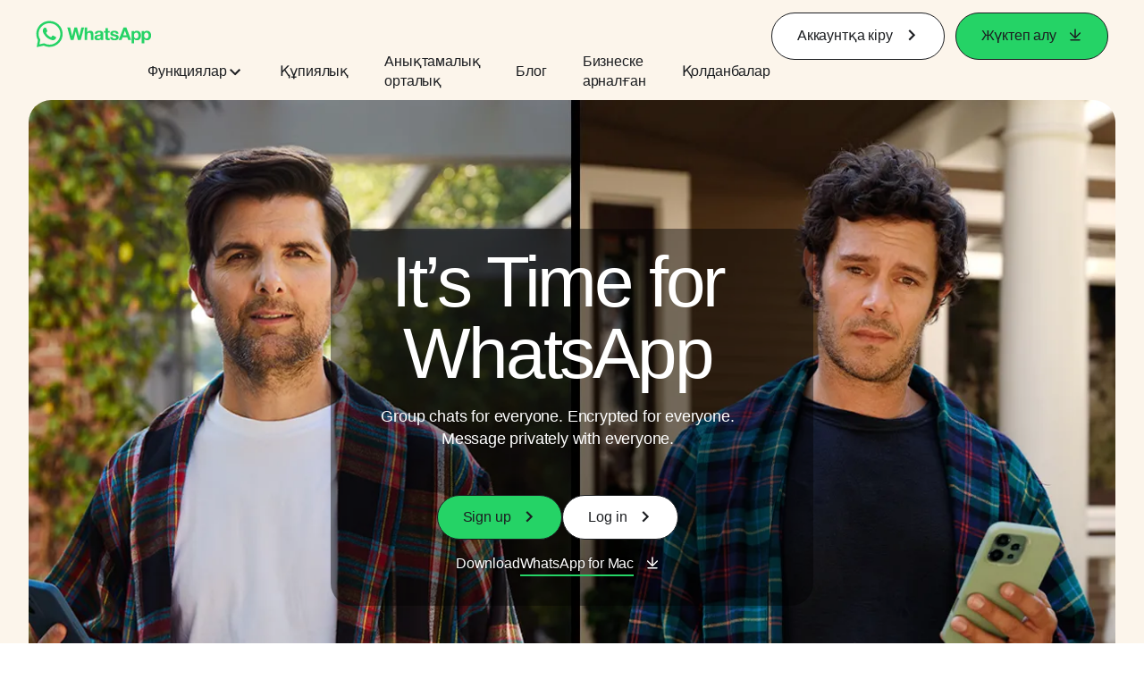

--- FILE ---
content_type: text/html; charset="utf-8"
request_url: https://www.whatsapp.com/?l=de%3Fkurator%3Dnetzwirtschaft&amp%3Bamp%3Blang=lv&amp%3Blang=nb&lang=kk
body_size: 58549
content:
<!DOCTYPE html>
<html lang="kk" id="facebook" class="no_js">
<head><meta charset="utf-8" /><meta name="referrer" content="origin-when-crossorigin" id="meta_referrer" /><script nonce="0BFMwrme">function envFlush(e){function t(t){for(var n in e)t[n]=e[n]}window.requireLazy?window.requireLazy(["Env"],t):(window.Env=window.Env||{},t(window.Env))}envFlush({"useTrustedTypes":false,"isTrustedTypesReportOnly":false,"ajaxpipe_token":"AXkXuewVqV7Yug1bN8c","stack_trace_limit":30,"timesliceBufferSize":5000,"show_invariant_decoder":false,"compat_iframe_token":"AUfrQoFUBHkd-MtyupKyY-68HME","isCQuick":false,"brsid":"7579037210621321044","promise_include_trace":false});</script><script nonce="0BFMwrme">window.openDatabase&&(window.openDatabase=function(){throw new Error});</script><script nonce="0BFMwrme">_btldr={};</script><script nonce="0BFMwrme">(function(){function e(e){return e.parentElement!==document.body&&e.parentElement!==document.head}function t(e){var t;return e.nodeName==="SCRIPT"||e.nodeName==="LINK"&&((t=n(e))==null?void 0:t.asyncCss)}function n(e){return e.dataset instanceof window.DOMStringMap?e.dataset:null}function r(r){var o;try{if(r.nodeType!==Node.ELEMENT_NODE)return}catch(e){return}if(!(e(r)||!t(r))){var a=(o=n(r))==null?void 0:o.bootloaderHash;if(a!=null&&a!==""){var i=null,l=function(){window._btldr[a]=1,i==null||i()};i=function(){r.removeEventListener("load",l),r.removeEventListener("error",l)},r.addEventListener("load",l),r.addEventListener("error",l)}}}Array.from(document.querySelectorAll('script,link[data-async-css="1"]')).forEach(function(e){return r(e)});var o=new MutationObserver(function(e,t){e.forEach(function(e){e.type==="childList"&&Array.from(e.addedNodes).forEach(function(e){r(e)})})});o.observe(document.getElementsByTagName("html")[0],{attributes:!1,childList:!0,subtree:!0})})();</script><style nonce="0BFMwrme"></style><script nonce="0BFMwrme">__DEV__=0;</script><noscript><meta http-equiv="refresh" content="0; URL=/?l=de%3Fkurator%3Dnetzwirtschaft&amp;amp%3Bamp%3Blang=lv&amp;amp%3Blang=nb&amp;lang=kk&amp;_fb_noscript=1" /></noscript><title id="pageTitle">WhatsApp | Қауіпсіз, сенімді, тегін әрі құпия хат алмасу және қоңырау</title><meta name="bingbot" content="noarchive" /><link rel="canonical" href="https://www.whatsapp.com" /><link rel="alternate" hreflang="x-default" href="https://www.whatsapp.com" /><link rel="alternate" hreflang="af" href="https://www.whatsapp.com?lang=af" /><link rel="alternate" hreflang="ar" href="https://www.whatsapp.com?lang=ar" /><link rel="alternate" hreflang="az" href="https://www.whatsapp.com?lang=az" /><link rel="alternate" hreflang="bg" href="https://www.whatsapp.com?lang=bg" /><link rel="alternate" hreflang="bn" href="https://www.whatsapp.com?lang=bn" /><link rel="alternate" hreflang="ca" href="https://www.whatsapp.com?lang=ca" /><link rel="alternate" hreflang="cs" href="https://www.whatsapp.com?lang=cs" /><link rel="alternate" hreflang="da" href="https://www.whatsapp.com?lang=da" /><link rel="alternate" hreflang="de" href="https://www.whatsapp.com?lang=de" /><link rel="alternate" hreflang="el" href="https://www.whatsapp.com?lang=el" /><link rel="alternate" hreflang="en" href="https://www.whatsapp.com?lang=en" /><link rel="alternate" hreflang="es" href="https://www.whatsapp.com?lang=es" /><link rel="alternate" hreflang="et" href="https://www.whatsapp.com?lang=et" /><link rel="alternate" hreflang="fa" href="https://www.whatsapp.com?lang=fa" /><link rel="alternate" hreflang="fi" href="https://www.whatsapp.com?lang=fi" /><link rel="alternate" hreflang="fr" href="https://www.whatsapp.com?lang=fr" /><link rel="alternate" hreflang="ga" href="https://www.whatsapp.com?lang=ga" /><link rel="alternate" hreflang="gu" href="https://www.whatsapp.com?lang=gu" /><link rel="alternate" hreflang="he" href="https://www.whatsapp.com?lang=he" /><link rel="alternate" hreflang="hi" href="https://www.whatsapp.com?lang=hi" /><link rel="alternate" hreflang="hr" href="https://www.whatsapp.com?lang=hr" /><link rel="alternate" hreflang="hu" href="https://www.whatsapp.com?lang=hu" /><link rel="alternate" hreflang="id" href="https://www.whatsapp.com?lang=id" /><link rel="alternate" hreflang="it" href="https://www.whatsapp.com?lang=it" /><link rel="alternate" hreflang="ja" href="https://www.whatsapp.com?lang=ja" /><link rel="alternate" hreflang="kk" href="https://www.whatsapp.com?lang=kk" /><link rel="alternate" hreflang="kn" href="https://www.whatsapp.com?lang=kn" /><link rel="alternate" hreflang="ko" href="https://www.whatsapp.com?lang=ko" /><link rel="alternate" hreflang="lt" href="https://www.whatsapp.com?lang=lt" /><link rel="alternate" hreflang="lv" href="https://www.whatsapp.com?lang=lv" /><link rel="alternate" hreflang="mk" href="https://www.whatsapp.com?lang=mk" /><link rel="alternate" hreflang="ml" href="https://www.whatsapp.com?lang=ml" /><link rel="alternate" hreflang="mr" href="https://www.whatsapp.com?lang=mr" /><link rel="alternate" hreflang="ms" href="https://www.whatsapp.com?lang=ms" /><link rel="alternate" hreflang="nb" href="https://www.whatsapp.com?lang=nb" /><link rel="alternate" hreflang="nl" href="https://www.whatsapp.com?lang=nl" /><link rel="alternate" hreflang="pa" href="https://www.whatsapp.com?lang=pa" /><link rel="alternate" hreflang="pl" href="https://www.whatsapp.com?lang=pl" /><link rel="alternate" hreflang="pt" href="https://www.whatsapp.com?lang=pt" /><link rel="alternate" hreflang="pt-pt" href="https://www.whatsapp.com?lang=pt-pt" /><link rel="alternate" hreflang="ro" href="https://www.whatsapp.com?lang=ro" /><link rel="alternate" hreflang="ru" href="https://www.whatsapp.com?lang=ru" /><link rel="alternate" hreflang="sk" href="https://www.whatsapp.com?lang=sk" /><link rel="alternate" hreflang="sl" href="https://www.whatsapp.com?lang=sl" /><link rel="alternate" hreflang="sq" href="https://www.whatsapp.com?lang=sq" /><link rel="alternate" hreflang="sr" href="https://www.whatsapp.com?lang=sr" /><link rel="alternate" hreflang="sv" href="https://www.whatsapp.com?lang=sv" /><link rel="alternate" hreflang="sw" href="https://www.whatsapp.com?lang=sw" /><link rel="alternate" hreflang="ta" href="https://www.whatsapp.com?lang=ta" /><link rel="alternate" hreflang="te" href="https://www.whatsapp.com?lang=te" /><link rel="alternate" hreflang="th" href="https://www.whatsapp.com?lang=th" /><link rel="alternate" hreflang="fil" href="https://www.whatsapp.com?lang=fil" /><link rel="alternate" hreflang="tr" href="https://www.whatsapp.com?lang=tr" /><link rel="alternate" hreflang="uk" href="https://www.whatsapp.com?lang=uk" /><link rel="alternate" hreflang="ur" href="https://www.whatsapp.com?lang=ur" /><link rel="alternate" hreflang="uz" href="https://www.whatsapp.com?lang=uz" /><link rel="alternate" hreflang="vi" href="https://www.whatsapp.com?lang=vi" /><link rel="alternate" hreflang="zh" href="https://www.whatsapp.com?lang=zh" /><link rel="alternate" hreflang="zh-hk" href="https://www.whatsapp.com?lang=zh-hk" /><link rel="alternate" hreflang="zh-tw" href="https://www.whatsapp.com?lang=zh-tw" /><meta name="viewport" content="width=device-width, initial-scale=1" /><meta name="apple-mobile-web-app-capable" content="yes" /><meta name="description" content="&#x41e;&#x442;&#x431;&#x430;&#x441;&#x44b;&#x4a3;&#x44b;&#x437;&#x431;&#x435;&#x43d; &#x436;&#x4d9;&#x43d;&#x435; &#x434;&#x43e;&#x441;&#x442;&#x430;&#x440;&#x44b;&#x4a3;&#x44b;&#x437;&#x431;&#x435;&#x43d; &#x431;&#x430;&#x439;&#x43b;&#x430;&#x43d;&#x44b;&#x441;&#x442;&#x430; &#x431;&#x43e;&#x43b;&#x443; &#x4af;&#x448;&#x456;&#x43d; WhatsApp Messenger &#x43f;&#x430;&#x439;&#x434;&#x430;&#x43b;&#x430;&#x43d;&#x44b;&#x4a3;&#x44b;&#x437;. WhatsApp &#x49b;&#x43e;&#x43b;&#x434;&#x430;&#x43d;&#x431;&#x430;&#x441;&#x44b; &#x442;&#x435;&#x433;&#x456;&#x43d; &#x436;&#x4d9;&#x43d;&#x435; &#x49b;&#x430;&#x440;&#x430;&#x43f;&#x430;&#x439;&#x44b;&#x43c;, &#x49b;&#x430;&#x443;&#x456;&#x43f;&#x441;&#x456;&#x437; &#x4d9;&#x440;&#x456; &#x441;&#x435;&#x43d;&#x456;&#x43c;&#x434;&#x456; &#x445;&#x430;&#x442; &#x430;&#x43b;&#x43c;&#x430;&#x441;&#x443; &#x436;&#x4d9;&#x43d;&#x435; &#x49b;&#x43e;&#x4a3;&#x44b;&#x440;&#x430;&#x443; &#x448;&#x430;&#x43b;&#x443; &#x43c;&#x4af;&#x43c;&#x43a;&#x456;&#x43d;&#x434;&#x456;&#x433;&#x456;&#x43d; &#x4b1;&#x441;&#x44b;&#x43d;&#x430;&#x434;&#x44b;, &#x441;&#x43e;&#x43d;&#x44b;&#x43c;&#x435;&#x43d; &#x431;&#x456;&#x440;&#x433;&#x435; &#x43e;&#x43d;&#x44b; &#x434;&#x4af;&#x43d;&#x438;&#x435; &#x436;&#x4af;&#x437;&#x456; &#x431;&#x43e;&#x439;&#x44b;&#x43d;&#x448;&#x430; &#x442;&#x4af;&#x440;&#x43b;&#x456; &#x442;&#x435;&#x43b;&#x435;&#x444;&#x43e;&#x43d;&#x434;&#x430;&#x440;&#x493;&#x430; &#x43e;&#x440;&#x43d;&#x430;&#x442;&#x443;&#x493;&#x430; &#x431;&#x43e;&#x43b;&#x430;&#x434;&#x44b;." /><meta name="keywords" /><meta property="og:title" content="WhatsApp | &#x49a;&#x430;&#x443;&#x456;&#x43f;&#x441;&#x456;&#x437;, &#x441;&#x435;&#x43d;&#x456;&#x43c;&#x434;&#x456;, &#x442;&#x435;&#x433;&#x456;&#x43d; &#x4d9;&#x440;&#x456; &#x49b;&#x4b1;&#x43f;&#x438;&#x44f; &#x445;&#x430;&#x442; &#x430;&#x43b;&#x43c;&#x430;&#x441;&#x443; &#x436;&#x4d9;&#x43d;&#x435; &#x49b;&#x43e;&#x4a3;&#x44b;&#x440;&#x430;&#x443;" /><meta property="og:image" content="https://static.whatsapp.net/rsrc.php/v4/yo/r/J5gK5AgJ_L5.png" /><meta property="og:site_name" content="WhatsApp.com" /><meta property="og:description" content="&#x41e;&#x442;&#x431;&#x430;&#x441;&#x44b;&#x4a3;&#x44b;&#x437;&#x431;&#x435;&#x43d; &#x436;&#x4d9;&#x43d;&#x435; &#x434;&#x43e;&#x441;&#x442;&#x430;&#x440;&#x44b;&#x4a3;&#x44b;&#x437;&#x431;&#x435;&#x43d; &#x431;&#x430;&#x439;&#x43b;&#x430;&#x43d;&#x44b;&#x441;&#x442;&#x430; &#x431;&#x43e;&#x43b;&#x443; &#x4af;&#x448;&#x456;&#x43d; WhatsApp Messenger &#x43f;&#x430;&#x439;&#x434;&#x430;&#x43b;&#x430;&#x43d;&#x44b;&#x4a3;&#x44b;&#x437;. WhatsApp &#x49b;&#x43e;&#x43b;&#x434;&#x430;&#x43d;&#x431;&#x430;&#x441;&#x44b; &#x442;&#x435;&#x433;&#x456;&#x43d; &#x436;&#x4d9;&#x43d;&#x435; &#x49b;&#x430;&#x440;&#x430;&#x43f;&#x430;&#x439;&#x44b;&#x43c;, &#x49b;&#x430;&#x443;&#x456;&#x43f;&#x441;&#x456;&#x437; &#x4d9;&#x440;&#x456; &#x441;&#x435;&#x43d;&#x456;&#x43c;&#x434;&#x456; &#x445;&#x430;&#x442; &#x430;&#x43b;&#x43c;&#x430;&#x441;&#x443; &#x436;&#x4d9;&#x43d;&#x435; &#x49b;&#x43e;&#x4a3;&#x44b;&#x440;&#x430;&#x443; &#x448;&#x430;&#x43b;&#x443; &#x43c;&#x4af;&#x43c;&#x43a;&#x456;&#x43d;&#x434;&#x456;&#x433;&#x456;&#x43d; &#x4b1;&#x441;&#x44b;&#x43d;&#x430;&#x434;&#x44b;, &#x441;&#x43e;&#x43d;&#x44b;&#x43c;&#x435;&#x43d; &#x431;&#x456;&#x440;&#x433;&#x435; &#x43e;&#x43d;&#x44b; &#x434;&#x4af;&#x43d;&#x438;&#x435; &#x436;&#x4af;&#x437;&#x456; &#x431;&#x43e;&#x439;&#x44b;&#x43d;&#x448;&#x430; &#x442;&#x4af;&#x440;&#x43b;&#x456; &#x442;&#x435;&#x43b;&#x435;&#x444;&#x43e;&#x43d;&#x434;&#x430;&#x440;&#x493;&#x430; &#x43e;&#x440;&#x43d;&#x430;&#x442;&#x443;&#x493;&#x430; &#x431;&#x43e;&#x43b;&#x430;&#x434;&#x44b;." /><meta property="og:keywords" /><meta property="invite_link_type" /><meta property="invite_link_type_v2" /><meta name="mobile-web-app-capable" content="yes" /><link rel="manifest" href="/data/manifest.json" crossorigin="use-credentials" /><meta name="robots" content="index,follow,noodp" /><link rel="icon" href="https://static.whatsapp.net/rsrc.php/v4/yz/r/ujTY9i_Jhs1.png" /><link type="text/css" rel="stylesheet" href="https://static.whatsapp.net/rsrc.php/v5/yf/l/0,cross/kVqnnGSuZMa.css" data-bootloader-hash="vRp9yOm" crossorigin="anonymous" />
<link type="text/css" rel="stylesheet" href="https://static.whatsapp.net/rsrc.php/v5/yN/l/0,cross/2Pq4-i5kyOt.css" data-bootloader-hash="NXXTY+W" crossorigin="anonymous" />
<link type="text/css" rel="stylesheet" href="https://static.whatsapp.net/rsrc.php/v5/yO/l/0,cross/6YvJ07AS1dy.css" data-bootloader-hash="sRXYEyZ" crossorigin="anonymous" />
<link type="text/css" rel="stylesheet" href="https://static.whatsapp.net/rsrc.php/v5/yc/l/0,cross/B794cNJZeFu.css" data-bootloader-hash="mqjCVZV" crossorigin="anonymous" />
<link type="text/css" rel="stylesheet" href="https://static.whatsapp.net/rsrc.php/v5/yM/l/0,cross/cbwkZKdqWr3.css" data-bootloader-hash="bbZ3VW8" crossorigin="anonymous" />
<script src="https://static.whatsapp.net/rsrc.php/v4/yl/r/8WauLuHIUmG.js" data-bootloader-hash="dThAkGE" crossorigin="anonymous"></script>
<script nonce="0BFMwrme">requireLazy(["HasteSupportData"],function(m){m.handle({"clpData":{"6476":{"r":1000,"s":1},"1838142":{"r":1,"s":1},"1958484":{"r":1,"s":1},"1963303":{"r":1,"s":1},"1936894":{"r":1,"s":1},"1848815":{"r":10000,"s":1}},"gkxData":{"1174":{"result":false,"hash":null},"1221":{"result":false,"hash":null},"5163":{"result":false,"hash":null},"5415":{"result":false,"hash":null},"7742":{"result":false,"hash":null},"8068":{"result":false,"hash":null},"8869":{"result":false,"hash":null},"9063":{"result":false,"hash":null},"13382":{"result":false,"hash":null},"15745":{"result":false,"hash":null},"20935":{"result":false,"hash":null},"20936":{"result":false,"hash":null},"21043":{"result":false,"hash":null},"21116":{"result":false,"hash":null},"25571":{"result":false,"hash":null},"25572":{"result":false,"hash":null}},"justknobxData":{"1276":{"r":true},"2269":{"r":true},"3323":{"r":true},"3414":{"r":true}}})});requireLazy(["TimeSliceImpl","ServerJS"],function(TimeSlice,ServerJS){(new ServerJS()).handle({"define":[["cr:310",["RunWWW"],{"__rc":["RunWWW",null]},-1],["cr:1078",[],{"__rc":[null,null]},-1],["cr:1080",["unexpectedUseInComet"],{"__rc":["unexpectedUseInComet",null]},-1],["cr:1126",["TimeSliceImpl"],{"__rc":["TimeSliceImpl",null]},-1],["cr:3725",["clearTimeoutWWWOrMobile"],{"__rc":["clearTimeoutWWWOrMobile",null]},-1],["cr:4344",["setTimeoutWWWOrMobile"],{"__rc":["setTimeoutWWWOrMobile",null]},-1],["cr:6108",["CSS"],{"__rc":["CSS",null]},-1],["cr:6640",["PromiseImpl"],{"__rc":["PromiseImpl",null]},-1],["cr:7385",["clearIntervalWWW"],{"__rc":["clearIntervalWWW",null]},-1],["cr:7389",["setIntervalAcrossTransitionsWWW"],{"__rc":["setIntervalAcrossTransitionsWWW",null]},-1],["cr:7391",["setTimeoutAcrossTransitionsWWW"],{"__rc":["setTimeoutAcrossTransitionsWWW",null]},-1],["cr:8958",["FBJSON"],{"__rc":["FBJSON",null]},-1],["cr:8959",["DTSG"],{"__rc":["DTSG",null]},-1],["cr:8960",["DTSG_ASYNC"],{"__rc":["DTSG_ASYNC",null]},-1],["cr:696703",[],{"__rc":[null,null]},-1],["cr:135",["RunBlue"],{"__rc":["RunBlue",null]},-1],["cr:6669",["DataStore"],{"__rc":["DataStore",null]},-1],["URLFragmentPreludeConfig",[],{"hashtagRedirect":false,"fragBlacklist":["nonce","access_token","oauth_token","xs","checkpoint_data","code"]},137],["CookiePrivacySandboxConfig",[],{"is_affected_by_samesite_lax":false},7723],["CometPersistQueryParams",[],{"relative":{},"domain":{}},6231],["CookieDomain",[],{"domain":"whatsapp.com"},6421],["GetAsyncParamsExtraData",[],{"extra_data":{}},7511],["AdsManagerReadRegions",[],{"excluded_endpoints":["\/am_tabular","\/ad_limits_insights","\/ads_reporting","\/column_suggestions","\/customaudiences","\/insights","\/reporting","\/edit","\/adspixels"],"excluded_preloaders":["AdsPEInsightsEdgeDataLoaderPreloader","AdsPEInsightsEdgeSummaryDataLoaderPreloader","AdsPEInsightsColumnPresetDataLoaderPreloader","AdsReportBuilderBusinessViewReportPreloader","AdsReportBuilderAdAccountViewReportPreloader","AdsReportBuilderManageUnifiedReportsPreloader"]},7950],["BootloaderConfig",[],{"deferBootloads":false,"enableLoadingUnavailableResources":true,"enableRetryOnStuckResource":false,"immediatesBugFixKillswitch":true,"jsRetries":[200,500],"jsRetryAbortNum":2,"jsRetryAbortTime":5,"silentDups":true,"timeout":60000,"tieredLoadingFromTier":100,"hypStep4":false,"btCutoffIndex":99,"fastPathForAlreadyRequired":true,"csrOn":false,"nonce":"0BFMwrme","shouldEnableProxyArgs":false,"translationRetries":[200,500],"translationRetryAbortNum":3,"translationRetryAbortTime":50},329],["CSSLoaderConfig",[],{"timeout":5000,"loadEventSupported":true},619],["CookieCoreConfig",[],{"dpr":{"t":604800,"s":"None"},"locale":{"t":604800,"s":"Lax"},"wa_lang_pref":{"t":604800,"s":"None"},"wa_web_lang_pref":{"t":2419200,"s":"Lax"}},2104],["CurrentUserInitialData",[],{"ACCOUNT_ID":"0","USER_ID":"0","NAME":"","SHORT_NAME":null,"IS_BUSINESS_PERSON_ACCOUNT":false,"HAS_SECONDARY_BUSINESS_PERSON":false,"IS_FACEBOOK_WORK_ACCOUNT":false,"IS_INSTAGRAM_BUSINESS_PERSON":false,"IS_WABA_BUSINESS_PERSON":false,"IS_MESSENGER_ONLY_USER":false,"IS_DEACTIVATED_ALLOWED_ON_MESSENGER":false,"IS_MESSENGER_CALL_GUEST_USER":false,"IS_WORK_MESSENGER_CALL_GUEST_USER":false,"IS_WORKROOMS_USER":false,"APP_ID":"256281040558","IS_BUSINESS_DOMAIN":false},270],["ServerNonce",[],{"ServerNonce":"6OItEbj9ZpnH37eG8SGWCk"},141],["SiteData",[],{"server_revision":1030458010,"client_revision":1030458010,"push_phase":"C3","pkg_cohort":"BP:whatsapp_www_pkg","haste_session":"20423.BP:whatsapp_www_pkg.2.0...0","pr":2,"manifest_base_uri":"https:\/\/static.whatsapp.net","manifest_origin":null,"manifest_version_prefix":null,"be_one_ahead":false,"is_rtl":false,"is_experimental_tier":false,"is_jit_warmed_up":true,"hsi":"7579037210621321044","semr_host_bucket":"5","bl_hash_version":2,"comet_env":0,"wbloks_env":false,"ef_page":null,"compose_bootloads":false,"spin":0,"__spin_r":1030458010,"__spin_b":"trunk","__spin_t":1764632112,"vip":"157.240.229.60"},317],["SprinkleConfig",[],{"param_name":"jazoest","version":2,"should_randomize":false},2111],["UserAgentData",[],{"browserArchitecture":"32","browserFullVersion":"131.0.0.0","browserMinorVersion":0,"browserName":"Chrome","browserVersion":131,"deviceName":"Unknown","engineName":"Blink","engineVersion":"131.0.0.0","platformArchitecture":"32","platformName":"Mac OS X","platformVersion":"10.15","platformFullVersion":"10.15.7"},527],["PromiseUsePolyfillSetImmediateGK",[],{"www_always_use_polyfill_setimmediate":false},2190],["JSErrorLoggingConfig",[],{"appId":256281040558,"extra":[],"reportInterval":50,"sampleWeight":null,"sampleWeightKey":"__jssesw","projectBlocklist":[]},2776],["DataStoreConfig",[],{"expandoKey":"__FB_STORE","useExpando":true},2915],["CookieCoreLoggingConfig",[],{"maximumIgnorableStallMs":16.67,"sampleRate":9.7e-5,"sampleRateClassic":1.0e-10,"sampleRateFastStale":1.0e-8},3401],["ImmediateImplementationExperiments",[],{"prefer_message_channel":true},3419],["UriNeedRawQuerySVConfig",[],{"uris":["dms.netmng.com","doubleclick.net","r.msn.com","watchit.sky.com","graphite.instagram.com","www.kfc.co.th","learn.pantheon.io","www.landmarkshops.in","www.ncl.com","s0.wp.com","www.tatacliq.com","bs.serving-sys.com","kohls.com","lazada.co.th","xg4ken.com","technopark.ru","officedepot.com.mx","bestbuy.com.mx","booking.com","nibio.no","myworkdayjobs.com","united-united.com","gcc.gnu.org"]},3871],["InitialCookieConsent",[],{"deferCookies":false,"initialConsent":[1,2],"noCookies":false,"shouldShowCookieBanner":false,"shouldWaitForDeferredDatrCookie":false,"optedInIntegrations":[],"hasGranularThirdPartyCookieConsent":false,"exemptedIntegrations":["advertiser_hosted_pixel","airbus_sat","amazon_media","apps_for_office","arkose_captcha","aspnet_cdn","autodesk_fusion","bing_maps","bing_widget","boku_wallet","bootstrap","box","cardinal_centinel_api","chromecast_extensions","cloudflare_cdnjs","cloudflare_datatables","cloudflare_relay","conversions_api_gateway","demandbase_api","digitalglobe_maps_api","dlocal","dropbox","esri_sat","fastly_relay","gmg_pulse_embed_iframe","google_ads_conversions_tag","google_drive","google_fonts_legacy","google_hosted_libraries","google_oauth_api","google_oauth_api_v2","google_recaptcha","here_map_ext","hive_streaming_video","iproov","isptoolbox","jquery","js_delivr","kbank","mastercard_click_to_pay","mathjax","meshy","metacdn","microsoft_excel","microsoft_office_addin","microsoft_onedrive","microsoft_speech","microsoft_teams","mmi_tiles","oculus","open_street_map","paypal_billing_agreement","paypal_fastlane_sdk","paypal_oauth_api","payu","payu_india","plaid","platformized_adyen_checkout","plotly","pydata","razorpay","recruitics","rstudio","salesforce_lighting","shopify_app_bridge","stripe","team_center","tripshot","trustly_direct_debit_ach","turbo_gala","twilio_voice","unifier","unpkg","unsplash_api","unsplash_image_loading","vega","whatsapp_arkose_captcha","yoti_api","youtube_oembed_api"],"nonBlockingBannerPage":false,"consentRequiredForMetaPixel":true},4328],["BootloaderEndpointConfig",[],{"retryEnabled":false,"debugNoBatching":false,"maxBatchSize":-1,"endpointURI":"https:\/\/www.whatsapp.com\/ajax\/bootloader-endpoint\/","adsManagerReadRegions":false},5094],["ServerTimeData",[],{"serverTime":1764632112934,"timeOfRequestStart":1764632112864.2,"timeOfResponseStart":1764632112864.2},5943],["BigPipeExperiments",[],{"link_images_to_pagelets":false,"am_page_load_promise_timeout":false},907],["cr:7730",["getFbtResult"],{"__rc":["getFbtResult",null]},-1],["cr:8906",["goURIWWW"],{"__rc":["goURIWWW",null]},-1],["cr:925100",["RunBlue"],{"__rc":["RunBlue",null]},-1],["cr:7386",["clearTimeoutWWW"],{"__rc":["clearTimeoutWWW",null]},-1],["cr:7390",["setTimeoutWWW"],{"__rc":["setTimeoutWWW",null]},-1],["cr:1003267",["clearIntervalBlue"],{"__rc":["clearIntervalBlue",null]},-1],["cr:896462",["setIntervalAcrossTransitionsBlue"],{"__rc":["setIntervalAcrossTransitionsBlue",null]},-1],["cr:986633",["setTimeoutAcrossTransitionsBlue"],{"__rc":["setTimeoutAcrossTransitionsBlue",null]},-1],["IntlVariationHoldout",[],{"disable_variation":false},6533],["IntlNumberTypeProps",["IntlCLDRNumberType09"],{"module":{"__m":"IntlCLDRNumberType09"}},7027],["AsyncRequestConfig",[],{"retryOnNetworkError":"1","useFetchStreamAjaxPipeTransport":true},328],["DTSGInitialData",[],{},258],["IntlViewerContext",[],{"GENDER":3,"regionalLocale":null},772],["NumberFormatConfig",[],{"decimalSeparator":",","numberDelimiter":"\u00a0","minDigitsForThousandsSeparator":4,"standardDecimalPatternInfo":{"primaryGroupSize":3,"secondaryGroupSize":3},"numberingSystemData":null},54],["SessionNameConfig",[],{"seed":"2kxk"},757],["ZeroCategoryHeader",[],{},1127],["ZeroRewriteRules",[],{"rewrite_rules":{},"whitelist":{"\/hr\/r":1,"\/hr\/p":1,"\/zero\/unsupported_browser\/":1,"\/zero\/policy\/optin":1,"\/zero\/optin\/write\/":1,"\/zero\/optin\/legal\/":1,"\/zero\/optin\/free\/":1,"\/about\/privacy\/":1,"\/about\/privacy\/update\/":1,"\/privacy\/explanation\/":1,"\/zero\/toggle\/welcome\/":1,"\/zero\/toggle\/nux\/":1,"\/zero\/toggle\/settings\/":1,"\/fup\/interstitial\/":1,"\/work\/landing":1,"\/work\/login\/":1,"\/work\/email\/":1,"\/ai.php":1,"\/js_dialog_resources\/dialog_descriptions_android.json":0,"\/connect\/jsdialog\/MPlatformAppInvitesJSDialog\/":0,"\/connect\/jsdialog\/MPlatformOAuthShimJSDialog\/":0,"\/connect\/jsdialog\/MPlatformLikeJSDialog\/":0,"\/qp\/interstitial\/":1,"\/qp\/action\/redirect\/":1,"\/qp\/action\/close\/":1,"\/zero\/support\/ineligible\/":1,"\/zero_balance_redirect\/":1,"\/zero_balance_redirect":1,"\/zero_balance_redirect\/l\/":1,"\/l.php":1,"\/lsr.php":1,"\/ajax\/dtsg\/":1,"\/checkpoint\/block\/":1,"\/exitdsite":1,"\/zero\/balance\/pixel\/":1,"\/zero\/balance\/":1,"\/zero\/balance\/carrier_landing\/":1,"\/zero\/flex\/logging\/":1,"\/tr":1,"\/tr\/":1,"\/sem_campaigns\/sem_pixel_test\/":1,"\/bookmarks\/flyout\/body\/":1,"\/zero\/subno\/":1,"\/confirmemail.php":1,"\/policies\/":1,"\/mobile\/internetdotorg\/classifier\/":1,"\/zero\/dogfooding":1,"\/xti.php":1,"\/zero\/fblite\/config\/":1,"\/hr\/zsh\/wc\/":1,"\/ajax\/bootloader-endpoint\/":1,"\/mobile\/zero\/carrier_page\/":1,"\/mobile\/zero\/carrier_page\/education_page\/":1,"\/mobile\/zero\/carrier_page\/feature_switch\/":1,"\/mobile\/zero\/carrier_page\/settings_page\/":1,"\/aloha_check_build":1,"\/upsell\/zbd\/softnudge\/":1,"\/mobile\/zero\/af_transition\/":1,"\/mobile\/zero\/af_transition\/action\/":1,"\/mobile\/zero\/freemium\/":1,"\/mobile\/zero\/freemium\/redirect\/":1,"\/mobile\/zero\/freemium\/zero_fup\/":1,"\/privacy\/policy\/":1,"\/privacy\/center\/":1,"\/data\/manifest\/":1,"\/cmon":1,"\/cmon\/":1,"\/zero\/minidt\/":1,"\/diagnostics":1,"\/diagnostics\/":1,"\/4oh4.php":1,"\/autologin.php":1,"\/birthday_help.php":1,"\/checkpoint\/":1,"\/contact-importer\/":1,"\/cr.php":1,"\/legal\/terms\/":1,"\/login.php":1,"\/login\/":1,"\/mobile\/account\/":1,"\/n\/":1,"\/remote_test_device\/":1,"\/upsell\/buy\/":1,"\/upsell\/buyconfirm\/":1,"\/upsell\/buyresult\/":1,"\/upsell\/promos\/":1,"\/upsell\/continue\/":1,"\/upsell\/h\/promos\/":1,"\/upsell\/loan\/learnmore\/":1,"\/upsell\/purchase\/":1,"\/upsell\/promos\/upgrade\/":1,"\/upsell\/buy_redirect\/":1,"\/upsell\/loan\/buyconfirm\/":1,"\/upsell\/loan\/buy\/":1,"\/upsell\/sms\/":1,"\/wap\/a\/channel\/reconnect.php":1,"\/wap\/a\/nux\/wizard\/nav.php":1,"\/wap\/appreg.php":1,"\/wap\/birthday_help.php":1,"\/wap\/c.php":1,"\/wap\/confirmemail.php":1,"\/wap\/cr.php":1,"\/wap\/login.php":1,"\/wap\/r.php":1,"\/zero\/datapolicy":1,"\/a\/timezone.php":1,"\/a\/bz":1,"\/bz\/reliability":1,"\/r.php":1,"\/mr\/":1,"\/reg\/":1,"\/registration\/log\/":1,"\/terms\/":1,"\/f123\/":1,"\/expert\/":1,"\/experts\/":1,"\/terms\/index.php":1,"\/terms.php":1,"\/srr\/":1,"\/msite\/redirect\/":1,"\/fbs\/pixel\/":1,"\/contactpoint\/preconfirmation\/":1,"\/contactpoint\/cliff\/":1,"\/contactpoint\/confirm\/submit\/":1,"\/contactpoint\/confirmed\/":1,"\/contactpoint\/login\/":1,"\/preconfirmation\/contactpoint_change\/":1,"\/help\/contact\/":1,"\/survey\/":1,"\/upsell\/loyaltytopup\/accept\/":1,"\/settings\/":1,"\/lite\/":1,"\/zero_status_update\/":1,"\/operator_store\/":1,"\/upsell\/":1,"\/wifiauth\/login\/":1}},1478],["DTSGInitData",[],{"token":"","async_get_token":""},3515],["WebDriverConfig",[],{"isTestRunning":false,"isJestE2ETestRun":false,"isXRequestConfigEnabled":false,"auxiliaryServiceInfo":{},"testPath":null,"originHost":null,"experiments":null},5332],["cr:8828",[],{"__rc":[null,null]},-1],["cr:1094907",[],{"__rc":[null,null]},-1],["cr:1183579",["InlineFbtResultImpl"],{"__rc":["InlineFbtResultImpl",null]},-1],["cr:806696",["clearTimeoutBlue"],{"__rc":["clearTimeoutBlue",null]},-1],["cr:807042",["setTimeoutBlue"],{"__rc":["setTimeoutBlue",null]},-1],["FbtResultGK",[],{"shouldReturnFbtResult":true,"inlineMode":"NO_INLINE"},876],["LSD",[],{"token":"AdEJf-oSVvU"},323],["WebConnectionClassServerGuess",[],{"connectionClass":"UNKNOWN"},4705],["IntlPhonologicalRules",[],{"meta":{"\/_B\/":"([.,!?\\s]|^)","\/_E\/":"([.,!?\\s]|$)"},"patterns":{"\/\u0001(.*)('|&#039;)s\u0001(?:'|&#039;)s(.*)\/":"\u0001$1$2s\u0001$3","\/_\u0001([^\u0001]*)\u0001\/":"javascript"}},1496],["FbtQTOverrides",[],{"overrides":{"1_000b6572c6a3f7fe9312e5879dd2e75b":"You'll need to log in with Workplace to continue this video chat.","1_023ac1e3f0ce2980598584f26a784b9f":"Ignore messages","1_028dc427119e6bfbfcd5eb2dd83b2a9e":"View Page status","1_075684469438a60ae5f6813949e94a0d":"Get quote","1_0778dc4cf3fe167942881fecddd5dee2":"Learn more","1_08a3224cc0fd966f2bb0e780c51e6a0b":"New poll","1_0a090165a1d0654210eb444114aabd7c":"Switch between accounts","1_0b9af3d5b6a4de6cb2b17ad5a0beec3a":"Learn more","1_0d0b40d72cd2adc492a402e98e18896f":"Chat notifications","1_0ea6e742163878d88375800514788740":"Invite link","1_0ea7de82b669cced737b30875f15309a":"Local event from Facebook","1_0f008d2991187964d472eceaf9ba28d6":"Featured sticker packs","1_0f48efb82ce58bf43dec6a98dcadc874":"Add your new number","1_0f9fceeb2e66627d9e346dd24e0d6916":"Remove from channel","1_0fee0283487e0259495a07f9e315ad8f":"Your home in Messenger","1_1068c1352d8cbb8919cc2b4a0dbcd9f3":"Hide contact","1_10811a6ece4ca15b10dc22f89805a347":"Customize your chat with {short-name}.","1_117fb24f8ee951759e9435520cc71e70":"More options","1_1248a8548f1b43fd3d9fc77baf835a04":"Contacts only","1_1593f9d2cc4c63f196a61a70eff664cf":"Send to group","1_159aa796a642d08a85379ec9693d25c7":"Opt in","1_1736f6743cf12be3ffc46cd556357e96":"Book now","1_18b8ec487f180574ad865f168eeafa70":"Content not found","1_1905e45a72593e291dda8c774aa4caf4":"Invite people","1_1ac128eda299351dc18567e7a6f31be6":"Hide video","1_1b38f249fefb0fd5ef7912a1fe615d10":"Pinned location","1_1b59f7e84dba4c8754cf60d1bafa6ae5":"Shared stories","1_1cf36465e606a10ef2a48c5dee532085":"Great job, {user_name}!","1_1d36c6e7b1a07971c84821452f9dc407":"Ignore conversation","1_1d89beed629123cabeeea834c345a7fc":"Mute notifications","1_1f209b12cabbe35509c514220825d53b":"New story","1_209b3fb19e7c487ffe3bd85b2adac6db":"Try again","1_20cec0b4386ad8555f8b619ad2c2fb81":"Single pop","1_215afaeceab4d29970af2c11221f79e3":"Web visibility","1_226d5171b148e60fe004a4f3cc53a81b":"Delete group chat?","1_23f5a1596d301feaeb32b47f24dc73a0":"Join call","1_243d55bab0d83c72b2113bfd5ca2e194":"Membership questions","1_25589d7cb1db33911bf18252dbb5155c":"Message history in Inbox","1_2745ba03fa7b9c0f59c0797fb44da204":"Showing in chats","1_27f38b56fa58a394e2d89fbf7288747b":"New sender","1_28ea9e6140b5437477564e5b21353246":"Profile picture","1_2953f6f20942da4f0593b905a4db3d90":"See details","1_2af4c8cb4d30a1aaa744a75187d6b06d":"{number} invited by you","1_2b2898b200686215c54616553499fddf":"Unread messages","1_2b406f4727fff3df7dd970cac1c41536":"Messenger preview","1_2c2ff60e8d5edccadadf61f739b6d87b":"Report story","1_3002f3a3232973642407c2e3830c10f6":"Stop sharing location","1_30ed561a77bfcadb3b66d5960c2a9e05":"Photo reminders","1_313c1c8a5025b45c60712685f0d89c6c":"App visibility","1_33886f5d4a6ede055ec28ddf69251cc5":"Life events","1_3543833b8b31fbb1561d46f2c0b266a8":"Added with theme","1_366d38e456780d92844ab4b39ac1de78":"Not interested","1_37900af383a573c0337521bca05d7955":"Respond to event","1_37ebfbfd36c55a8366f7ba9d528cf7b3":"Chats you can create","1_39339bb4b3f3002e589625a820bf5c7a":"Learn more","1_3a9a1e192465754ec4427995fe1cffb4":"Buy and sell groups","1_3aa3f2c2971602310d482c632c086db8":"Chat hosts","1_3bc7a4f74be5e3dbfdc9b758fa779fff":"Chat plugin","1_3cee79cd9e136ffc84ccfc7082bef6c2":"{number_of_happening_now_events} happening now, {number_of_upcoming_events} upcoming","1_3e8fba90f69e371d19c5b4f79e3f0be7":"Buy and sell groups","1_3f4c233aac1d71d17bee559b932144d3":"See conversation","1_41446ff5d2de26a67626d2ba309c969b":"This video can't be sent","1_4151657ef8e7bc03ab8169e5dcb0d675":"Cancel request","1_41eadd6427237386cc04b60a8ab94a8b":"This chat will show as unread","1_46793f5529ff4a62f831cf9218082b7f":"Unread requests","1_46879d905028aaee9f7297d27c075b50":"See messages","1_46b9f298de3c041a464dbe8ff7f3d978":"Language settings","1_46c8d595559f4232c4a7fe113aac3093":"Get started","1_475781e5e945e3d217b563d6ccd51ecd":"Create prompt","1_489630491bec0288ae7c0bef88ff5ad9":"Show music picker","1_4ad1c9e7de7af0b7d1853ed6863469db":"Snooze for {number_of_hours} hours","1_4b56df30045efb8a5d21ec865d43ec1c":"Approved by you","1_4b9736a9d6cbeb6249b0704870ec383e":"No devices yet","1_4cf8fe13a0639e31c0d73b5aec3b8019":"Something went wrong","1_4d5c8cbda9ac3dfc82b483ecf952a53c":"Open Facebook app","1_4e75a018ef44c107750832d736fcce90":"Send details","1_4ee7496edd4dafc3c2b2a6225f1a6f69":"Nearby places","1_5009586cb3b7953608b1ccc56cb3e630":"See conversation?","1_50c0e7742a3eb3800f3c2fdd5bce8f3a":"Admins & moderators","1_531aa532255f18fbb4386d4ac4bf537d":"Search emoji","1_53e9c4c2a53662ab23979d6cd79d4417":"Stop sharing","1_5490d986c6908e35ac70ae79cca740fc":"Switch account","1_55c0717e522433cf319a51f6ed6d4d09":"No messages","1_55c2f7ac43fba60f684a0a0dfd01bb89":"Edit avatar","1_55e31911698e89d3b19d4c703079cdf2":"{content} Learn more","1_56d2098fc23416108de3ceae0fd6c158":"See link","1_599d20d959e0009397c73fb9edb426dd":"Private post","1_5af9abe8c5f4d9bcce27117d09ca6932":"Start call","1_5e86ca443695bbd6605bcd169ee35a74":"Group updates","1_5f0a4852946206863aa44a9ec3f87708":"Send to group","1_60a7a58934bd27cbaf2058b53ff745f6":"Leave game","1_60eb52f4ce4a109523fbfa8e90244331":"Live location","1_617aeb029449c78895903ece88034b31":"Show picture-in-picture","1_61cb9f934ffb6b5f8cc4cb95757125d4":"Invalid time","1_6315107c7594ac961c8dac9aabbb957a":"Add to her picture","1_64b1b9a14a334d3cce48f22f2b03e7c2":"Not now","1_6544e705bd98780c45018863ca564aa1":"Block messages","1_6582285731ad9288ac97889beeca82f3":"Avatar settings","1_66402d631b18879269b46a49f95a0a4e":"Noise suppression","1_6689492f38a51b5cb39982dd8a0e7f00":"Account details","1_678bfb1d36a580695ccbb699c8fd1bd2":"Logging in\u2026","1_6795cc13b37b3be61a143c35c9c65382":"Recently shared","1_6a9a0529abd169ff91b49b4022dbf5a5":"Buy and sell groups","1_6b124b9a53cd1299ad43ceef50dcd0e2":"Unread chats","1_6d2f04c835bd2e9e555649e2f121fd5f":"Introducing AI stickers","1_6dc5cc58c44e3791e14cdb69816e8a3f":"Product catalog terms","1_6ec9c14f5b6103937c24960c6ae37947":"SMS messages","1_7008293f762c6b49632496bd6aad21ff":"Suggested chats","1_70190249ea4fa344ffbe77fd48af796f":"Pause chat?","1_701d063f9d93574540e7a4aa27d2f86d":"Message reactions","1_7052e2f38bec805609d7986562d34ed0":"Your reactions","1_72920428a45b969c9dad788a656c323c":"Skip to details and actions","1_7341e8b3089e0af586ed3b9682c2b5cf":"View call","1_73761caf2fde503928bfdbd48c983136":"See conversation?","1_7808c5327cf430807c173fa11ac0cc26":"Learn more","1_7930f1b92ced21f16265c1ab07265964":"Chats you can join","1_7bf132b7beb84dbc96f9cc6a1caef3a3":"Last name","1_7c5789ad7c9455a96fa0b8d3edaf1dd0":"View profile","1_7e3e738782f1887fbcebca5e62902a72":"See group","1_7f626e74849fb5ad4a61825532fb6054":"Confirm your identity","1_801af62106d995c8b376a512e2146039":"Block messages","1_806d0518a4e1e599c196185438e2b79c":"Change image","1_83a0754dbad2db42dcbe0e8900e6b48a":"AI-assisted message","1_84698e2e6128e955605ddff2615c2771":"In transit","1_88b60e4824d116c36468b700b6287e2f":"Your location","1_8a1749bf031ab122983b76b370a86be3":"Learn more","1_8bc33223ef4caf9b437b812c2772d946":"Create poll","1_8c84ed97d7d84a31c72b1c75300a9461":"Delete chat?","1_8dea727922641bc0de681cb214274b2f":"View AR object","1_8e82c5b24398a0887342f439b66ce8c3":"{user}'s location","1_8ea29d4da797ad3ae8fa2b3626b2a50c":"Disabled chat","1_8ef9ffb962319c095470bb46de00beaa":"Current location","1_9025bb6bcf560d6de6cfd22af6eaec97":"All chats menu","1_9050fb0878cf1e782d24779cf780114c":"Recent calls","1_91d783db2fb886ee4801ae5e0a86e04c":"Channel admin","1_92255cd3d8f183d6dcb03b606a3445c2":"Recent searches","1_925dfeb7269a4b97e5035aede422151c":"Upload contacts","1_92b1a4d18dca5da9ac47d17733885fc2":"How to add friends on Messenger Kids","1_93183c880d14f092e5d9617d9a246a74":"Read receipts","1_939fba302a75b306e132ccb37e09a148":"Ignore group","1_944401d1748eeaa9a66e62241477695e":"View details","1_948415d2b551fa7c8b50376738732e5b":"Community members","1_9626d7ac31beaf24bbd48f4842bf4744":"{num_activities} activities","1_9645bee1f9dba4ee355d68df18cb1102":"Contact card","1_96cc0d1d8acdfbcc9fe4623a53183f99":"No more posts","1_983e4f9e7f9ecfdb8a2d0aa8247942de":"More conversations","1_99dd31ad1b3145dfb03b7b4b097f28d5":"Send current location","1_9ed1ff8f2501b81918e505f6e17fd362":"Send separately","1_a1195adc52046789d21a0ae117244224":"Creating poll","1_a12b852de26a50e5b6986edc7fa2705e":"Account created","1_a2ed1fddb5b17414f3b7941385713361":"Suggested people","1_a3d27f40032c3217f0934bcd46d52392":"Learn more","1_a3f05430c2d2c4a7949a503649a0941d":"4 things to know about your information","1_a4694c6ccbc990026015c70c944fe25e":"Cover photo","1_a64a04c8ea9a8cf38124918e78c71b60":"You've blocked this account.","1_a7a430455b6aaba0be1cf776314c8e70":"Learn more","1_a7e141af65d2cd2dc972d3c094d2ce4f":"Charge your Bluetooth keys regularly.","1_a8fd7153d9fbad9cece5913d6268813c":"Voice and video calling","1_a96a641ba1f4b43910fab6d1b55c9b17":"Not now","1_a9c08e1b18c1bceb358a7bf4a1aee0aa":"View profile","1_ab80b68f0048ce8515584d069d120405":"Submit a report","1_abd30739736c002c9a49c782066cbe86":"Save changes","1_add682c72addd3a0d8b6fcab3720aadc":"Turn on","1_aeb4b99dd7b73001a4f730b4a9120e04":"Try again","1_aec2472fe4a2eaccb817d6111a4c0d39":"Video call","1_af9c98d11efedfee4f1301601a67874a":"Double knock","1_afc0eae78aa06ac4e92bf98ac3a03177":"Ignore group","1_b0308bd1c93ff21594fabd353bda0a2a":"Red\/green","1_b14ffeb649c54cac70fe09d9f7780889":"Open sticker, emoji and GIF keyboard.","1_b22b6c4a8dd3ff71f35d007751cd87b0":"Get the Messenger app","1_b2cea7ff1ee86133589fc73e5f2f3f9d":"You can turn this off at any time in your Parent Dashboard.","1_b32cee1f96ea285d99c5ca73d4eb725f":"Date of birth","1_b3dd269103f0d9b89d9bdb677dbd8887":"Invalid link","1_b3ecf06a63fd5147cac3c083201ac7eb":"Data saver","1_b42224e77c208d4ee532f212f5fe7a47":"Learn more","1_b449f7098ace13c92ffc9bb9d5a5bb6f":"Live description (optional)","1_b45945f81d03ceaf6f9441f2eeeec891":"Contact us","1_b4c7d1e15b39ef2c3956027bb4d6cd11":"Placed on {date} \u00b7 Canceled","1_b6392edec7f022a20e9867eb0b24de7b":"Featured Facebook photos","1_b6f50b519cec90102cc5b62361a81288":"Mute notifications","1_b81d470fc8105e7a7896e7cffb0ceeed":"Add contact","1_b9143060878dce3a509e6bc2548b82f2":"Search for adults","1_b997548b5fdd3a2dee73c3392135d911":"{number} invited by you","1_ba4838bc3349d125cfb867715cada2f9":"Update build","1_bbc5d4c00b66cc87bd1e6f8ab51fc102":"Call with video","1_bbd9c674819da6d44ca09fa575180083":"Videos to send","1_bc1a68f2efbc9ac36f13fe05f5d65e51":"Unmute notifications","1_bc5ed53c58ed1544e3e014e9d7dee341":"Creating community","1_bf841bb55b37d0620ef1b2bea096b95f":"You waved at {$recipient}.","1_bfbf4cbd94a30fe78e2c6243fbaedb73":"No internet connection","1_bfef0efc933e18bc735d53351af694e0":"Photos to send","1_c174849dd6b0df72ce6c611bda774209":"Add option","1_c21bf170fea995d887a6b64c13639323":"Double pop","1_c6f4d12c2c30c1986800afdd50f373cd":"Preview chat","1_c794c37e69d7f325e9a433f02ba8790b":"Message requests","1_c8077b6c0597db47a0485bc0f32e9980":"Your avatar","1_c921177d0d05ed9c9b95487f15422056":"Delete channel","1_c94482ebd9b72b746183c50a4d4208d6":"Send a like","1_cb73b265ac209451363883bed772c9bb":"Play together","1_cc78ccf039dccf8d1dea818b85eab80d":"More people","1_cd6b327676433f7b3c3515f206c0b82a":"{phone_number} \u2022 Phone contact","1_cdc01fc97f5a6cf6ba07c7bcc4fe11e1":"Add question","1_cde9138094eb836637af973172431d53":"{name1} wants to add {lastPendingKifTargetName} as a friend","1_ce3d72055f43aaf90d886ab0017ca08c":"Recent articles","1_cef77356ede0b83cf0465641b0719a42":"Problem with Bluetooth or audio source","1_d29c32cd116f7833d1f496f064788d8c":"Report someone in this chat","1_d3e1e228c31890a4aba20db8d31fd323":"Notification control","1_d7bbd024b73557f1cf0914a38113498d":"Block messages","1_d8de8ea2ef707a7aace4a752b147d8f1":"Mark as read","1_d9f5379b09800045f33f218dc5408f64":"Welcome message","1_dbd60e7eb18c870f9603d90f44f244ab":"Group chats","1_dc6a01243c06b93a27cbe6c6d6c795f3":"Camera roll","1_dcabb4806e92c408bd735494ddd92a6c":"Draw a necklace","1_dee291c2ba2b66491a65be6138906278":"Hidden group","1_df45795d00cab7a89a5557f9a392a7b2":"You opened this chat from {Origin Domain}","1_df57e221cb0b224e5a0090f7dcef6677":"Forward limit reached","1_df848a5c2d023027ac455f8321243645":"Report buyer","1_e11f9f6dcd24ac5786c0eb8ff1851e1b":"Update information?","1_e12cc3ec2ab93b6916804e5e1f6a336f":"Add to story","1_e146ca287d980280ff6dabc5d32b2713":"Leave conversation?","1_e250ac43039a943db6bd1855c02f6c39":"Learn more","1_e27604669dde9743f8c4a735e650e5a6":"Thanks for being a superstar in this chat!","1_e57e0918dc3eb089646890b6bb915dc0":"Choose kids for {name1}, {name2} and {name count} others to chat with","1_e7861583dd9505c6c9a5dd36aca38d3b":"Unblock messages","1_e809c2825e3b050976f7ca22f1532032":"Faster messaging","1_e8d7d977b19c2aa1894496a663c986dc":"Blue\/yellow","1_ea8ff502404e09cf262e602989d843d8":"Go to recent chats","1_eceb9aa9398269f52436f1a1a7ee41b4":"Send to group","1_ee9abb17ff7ad017ae988a02f8f5beae":"Top friends","1_eec0e983014426e06f0c4077e7333275":"Unblock messages?","1_ef4b4300b7a1f0319566068f5568c938":"Updating poll","1_f165e0191456b0373edec046de3290d5":"Active now","1_f2010c43a90ee7c3b7d6d3cab66ef06e":"Social networking","1_f33ba2aba991e0820ccfef1ac81c4c14":"Recommended communities","1_f580546da084946da3d6f61e3cc636da":"Channel settings","1_f5d924ee511bdbc00c3dd05a10fe8260":"Please update your app","1_f816fc32554f392be8655ee6db8f7dd5":"Continue with PayPal","1_f90fb65f92ad8ac33f140b8be3c9eed1":"Invalid file format","1_f919ada00521135434fd084a87e64542":"Add photos","1_fa663c0ee32eeae58fd133765c35f905":"Learn more","1_fba7ed548a73364cce9a2ad6e168b798":"Audio call","1_fd3afb0fabe31263a19dac9f61fb0d4f":"Look up info","1_fd7ada49a7f6f2ab82454ec27b9c6725":"Couldn't remove message","1_fdf2eec743eaf4ee4b25a683f71525c6":"Add a profile picture","1_fe84ad51b794fd555ef027662cbb6f2e":"Event creation","1_ff1c542ee2c5bb59ee27ade5e7e52cb4":"Resume chats","1_ff6b115a8a131f9f1b4b8c9c80ec38d4":"For families"}},551],["AnalyticsCoreData",[],{"device_id":"$^|AcbBrb8FAnshGfkOcPI58I6LGOLkgLebfIATanMbORimi_5LOeYrSbrrBqKxDGNtD_8W3X3XzVASFUv_ceNG0nI|fd.AcZQ2MibiLtGZXM28Nd0DoKmz6rWSiFWeA6GlVx49eMdewcKqASxKHvLvhLThI6O38TN5MknbfHJwmoHrHyWp91W","app_id":"256281040558","app_version":"1030.458.010.0 (1030458010)","enable_bladerunner":false,"enable_ack":true,"push_phase":"C3","enable_observer":false,"enable_cmcd_observer":false,"enable_dataloss_timer":false,"enable_fallback_for_br":true,"queue_activation_experiment":false,"max_delay_br_queue":60000,"max_delay_br_queue_immediate":3,"max_delay_br_init_not_complete":3000,"consents":{},"app_universe":1,"br_stateful_migration_on":true,"enable_non_fb_br_stateless_by_default":false,"use_falco_as_mutex_key":false,"is_intern":false},5237]],"require":[["markJSEnabled"],["URLFragmentPrelude"],["Primer"],["BigPipe"],["Bootloader"],["TimeSlice"],["AsyncRequest"],["ODS"],["FbtLogging"],["IntlQtEventFalcoEvent"],["RequireDeferredReference","unblock",[],[["AsyncRequest","ODS","FbtLogging","IntlQtEventFalcoEvent"],"sd"]],["RequireDeferredReference","unblock",[],[["AsyncRequest","ODS","FbtLogging","IntlQtEventFalcoEvent"],"css"]]]});});</script></head><body id="top-of-page" class="_2ywk _9sca _af-3 _aicv _9v92 kk chrome webkit mac x2 Locale_kk_KZ" dir="ltr"><script type="text/javascript" nonce="0BFMwrme">requireLazy(["bootstrapWebSession"],function(j){j(1764632112)})</script><div data-testid="whatsapp_www_full_page" class="_2ywh _li _9kh2" style="visibility: hidden"><div class="_2y_d _9rxy _9v92"><div class="_adhc"><a href="#content-wrapper" class="_aeal _asnw _9vcv" data-ms="&#123;&quot;creative&quot;:&quot;link&quot;&#125;" id="u_0_0_KZ"><span class="_advp _aeam">Мазмұнға өту</span></a><header class="_af-2 _afwk" data-testid="whatsapp_www_header" id="u_0_1_zP"><div class="_afvx"><div class="_afvy"><div class="_af8g"><button aria-label="&#x41c;&#x43e;&#x431;&#x438;&#x43b;&#x44c;&#x434;&#x456;&#x43a; &#x43c;&#x4d9;&#x437;&#x456;&#x440;&#x434;&#x456; &#x430;&#x448;&#x443;" class="_afvu _ain3 _9vcv" role="button" data-ms-clickable="true" data-ms="&#123;&quot;creative&quot;:&quot;link&quot;,&quot;creative_detail&quot;:&quot;Header_WhatsApp_MobileHamburgerMenu_Open&quot;&#125;" id="u_0_2_ec"><span class="_advp _aeam"><svg width="25" height="33" viewBox="0 0 25 33" fill="none" class="_wauiIcon__hamburgerMenuRebrand"><line x1="1.04297" y1="12.75" x2="23.543" y2="12.75" stroke="currentColor" stroke-width="1.5" stroke-linecap="round"></line><line x1="1.04297" y1="16.75" x2="23.543" y2="16.75" stroke="currentColor" stroke-width="1.5" stroke-linecap="round"></line><line x1="1.04297" y1="20.75" x2="23.543" y2="20.75" stroke="currentColor" stroke-width="1.5" stroke-linecap="round"></line></svg></span></button><nav class="_9t0g" id="u_0_3_W0"><button aria-label="&#x41c;&#x43e;&#x431;&#x438;&#x43b;&#x44c;&#x434;&#x456;&#x43a; &#x43c;&#x4d9;&#x437;&#x456;&#x440;&#x434;&#x456; &#x436;&#x430;&#x431;&#x443;" class="_9t0i _ain3 _9vcv" role="button" data-ms-clickable="true" data-ms="&#123;&quot;creative&quot;:&quot;link&quot;,&quot;creative_detail&quot;:&quot;Header_WhatsApp_MobileHamburgerMenu_Close&quot;&#125;" id="u_0_4_Tv"><span class="_advp _aeam"><svg width="16" height="16" fill="none" class="_9s6z"><path fill-rule="evenodd" clip-rule="evenodd" d="M15.495 1.353L14.364.222 7.859 6.727 1.637.505.507 1.636l6.22 6.222-6.505 6.506 1.131 1.131L7.86 8.99l6.79 6.79 1.13-1.132-6.788-6.79 6.504-6.504z" fill="currentColor"></path></svg></span></button><svg width="101" height="22" viewBox="0 0 101 22" fill="none" role="group" aria-hidden="true" class="_af87 _9t0j" xmlns="http://www.w3.org/2000/svg"><g clip-path="url(#clip0_4057_1490)"><path d="M39.9672 12.7979H39.9378L38.0929 5.5H35.87L33.9867 12.7095H33.9563L32.2524 5.50442H29.8828L32.741 16.0887H35.1456L36.9442 8.8847H36.9747L38.8049 16.0887H41.1644L44.0632 5.50442H41.7342L39.9672 12.7979ZM51.3063 9.08484C51.079 8.80102 50.7793 8.58095 50.4375 8.44682C49.9861 8.28004 49.5057 8.20226 49.0236 8.21793C48.5915 8.22441 48.1667 8.32846 47.7824 8.52201C47.3438 8.73736 46.9802 9.07519 46.7375 9.49286H46.6923V5.50442H44.5484V16.0887H46.6923V12.0715C46.6923 11.2908 46.8232 10.7298 47.085 10.3885C47.3468 10.0472 47.7703 9.87693 48.3556 9.87766C48.869 9.87766 49.2278 10.0336 49.4287 10.3454C49.6295 10.6572 49.7311 11.1283 49.7311 11.7608V16.0887H51.875V11.3748C51.8783 10.9393 51.8352 10.5046 51.7464 10.0778C51.6766 9.71894 51.5263 9.37976 51.3063 9.08484ZM60.1528 14.3825V10.4018C60.1528 9.93664 60.0471 9.56326 59.8358 9.28166C59.6236 8.99813 59.3434 8.77025 59.0199 8.61822C58.6711 8.45612 58.2982 8.34902 57.9153 8.30086C57.5193 8.247 57.1201 8.21967 56.7203 8.21904C56.2857 8.21856 55.8522 8.26042 55.426 8.34399C55.0186 8.41981 54.6272 8.56262 54.2683 8.76639C53.9282 8.96066 53.6386 9.22935 53.422 9.55147C53.1859 9.92121 53.055 10.3461 53.0429 10.7822H55.1868C55.2274 10.3675 55.3696 10.0701 55.6111 9.89757C55.8526 9.72507 56.1911 9.62776 56.6154 9.62776C56.7947 9.62695 56.9738 9.63915 57.1513 9.66425C57.3063 9.68442 57.4555 9.7348 57.5903 9.81242C57.7178 9.88786 57.8223 9.99558 57.8927 10.1242C57.9759 10.2924 58.0147 10.4783 58.0055 10.665C58.0166 10.7571 58.0044 10.8505 57.9702 10.9371C57.936 11.0236 57.8807 11.1006 57.8092 11.1614C57.6386 11.2884 57.4412 11.3765 57.2315 11.4191C56.9581 11.4842 56.6801 11.529 56.3998 11.5529C56.0861 11.5831 55.7687 11.6225 55.4475 11.6712C55.1239 11.7211 54.8033 11.7883 54.4872 11.8724C54.1846 11.949 53.8978 12.0766 53.6398 12.2495C53.3869 12.4249 53.1793 12.6559 53.0339 12.924C52.8663 13.2578 52.786 13.6271 52.8003 13.9988C52.791 14.3503 52.8607 14.6995 53.0045 15.0216C53.1324 15.2994 53.3258 15.5435 53.5687 15.7337C53.8198 15.9259 54.1075 16.0669 54.415 16.1484C54.7549 16.2401 55.1062 16.2851 55.4588 16.2822C55.9401 16.2822 56.4188 16.2125 56.8794 16.0754C57.3398 15.9383 57.7567 15.6878 58.0902 15.3478C58.0997 15.4748 58.1174 15.6011 58.1432 15.726C58.1679 15.8488 58.2007 15.97 58.2414 16.0887H60.4191C60.2988 15.8687 60.2266 15.6265 60.207 15.3777C60.1677 15.0474 60.1496 14.715 60.1528 14.3825ZM58.0089 13.1219C58.0065 13.2807 57.9941 13.4391 57.9717 13.5963C57.9434 13.8029 57.874 14.002 57.7674 14.1823C57.6424 14.3885 57.4652 14.5595 57.2529 14.6788C57.022 14.8174 56.6943 14.8867 56.2701 14.8867C56.1027 14.8869 55.9358 14.8717 55.7713 14.8414C55.6214 14.8163 55.4778 14.7634 55.3482 14.6855C55.2266 14.6113 55.1272 14.5067 55.0604 14.3825C54.9857 14.2354 54.9492 14.0724 54.9544 13.9081C54.9482 13.7388 54.9847 13.5706 55.0604 13.4183C55.1284 13.2931 55.224 13.1843 55.3403 13.0998C55.4643 13.0116 55.6023 12.944 55.7488 12.8997C55.9047 12.8503 56.0638 12.8108 56.2249 12.7814C56.3964 12.7526 56.5635 12.7261 56.7383 12.7073C56.9132 12.6885 57.0769 12.6619 57.2303 12.6332C57.3789 12.6055 57.5255 12.5686 57.6693 12.5226C57.794 12.4848 57.9093 12.4219 58.0078 12.338L58.0089 13.1219ZM64.1642 6.12585H62.0203V8.42471H60.7136V9.83343H62.0135V14.3548C61.9994 14.677 62.0669 14.9976 62.2099 15.2881C62.3322 15.5183 62.5184 15.7099 62.747 15.841C62.9913 15.9752 63.2593 16.063 63.5369 16.0997C63.8495 16.145 64.1652 16.1672 64.4813 16.1661C64.6946 16.1661 64.9101 16.1661 65.1324 16.1517C65.3351 16.1442 65.5371 16.1242 65.7372 16.092V14.4577C65.6322 14.4794 65.526 14.4946 65.419 14.503C65.3062 14.513 65.1933 14.5185 65.0715 14.5185C64.7093 14.5185 64.4666 14.4577 64.3448 14.3394C64.2229 14.221 64.1642 13.9844 64.1642 13.6284V9.83343H65.7372V8.42471H64.1609L64.1642 6.12585ZM73.0412 12.7294C72.9004 12.489 72.7079 12.2815 72.477 12.1212C72.2347 11.9531 71.9686 11.8205 71.6872 11.7276C71.3904 11.6303 71.0846 11.5462 70.7721 11.4766C70.4595 11.4069 70.1729 11.3428 69.8806 11.2842C69.617 11.2322 69.3567 11.1653 69.1009 11.084C68.8998 11.0236 68.7128 10.9252 68.5503 10.7943C68.4816 10.7387 68.4267 10.6685 68.39 10.589C68.3532 10.5094 68.3355 10.4227 68.3381 10.3354C68.3301 10.2004 68.3717 10.067 68.4555 9.95949C68.535 9.86413 68.6363 9.78838 68.7511 9.73834C68.8738 9.68781 69.0035 9.65539 69.1359 9.64214C69.2672 9.63067 69.399 9.62588 69.5308 9.62776C69.8769 9.61913 70.2199 9.69274 70.5306 9.84228C70.8116 9.98492 70.9684 10.2591 70.9977 10.665H73.0401C73.0181 10.2476 72.8905 9.84215 72.6689 9.48512C72.4705 9.18134 72.2043 8.92573 71.8903 8.73764C71.5618 8.54356 71.2007 8.40804 70.824 8.33735C70.4187 8.25746 70.0063 8.21782 69.5929 8.21904C69.1766 8.21856 68.7611 8.25557 68.3517 8.32961C67.9689 8.39644 67.6006 8.52696 67.2628 8.71552C66.9424 8.89543 66.6743 9.15277 66.4842 9.46301C66.2738 9.83422 66.1719 10.2551 66.1897 10.6793C66.1801 10.9771 66.2534 11.2718 66.4018 11.5319C66.5429 11.7639 66.7358 11.9617 66.966 12.1102C67.2105 12.269 67.4763 12.3936 67.7559 12.4806C68.0527 12.5746 68.3584 12.6564 68.6699 12.725C69.2785 12.8405 69.8778 12.9994 70.4629 13.2004C70.8917 13.3575 71.1061 13.5945 71.1061 13.9114C71.1128 14.0773 71.0649 14.2409 70.9695 14.3781C70.8804 14.5001 70.7648 14.6013 70.631 14.6744C70.4897 14.7505 70.3376 14.8053 70.1797 14.837C70.0233 14.8713 69.8637 14.8891 69.7035 14.89C69.4973 14.8904 69.2918 14.8655 69.0919 14.8159C68.9051 14.7705 68.7282 14.6926 68.5695 14.5859C68.4172 14.4809 68.2904 14.3442 68.1982 14.1857C68.0989 14.006 68.0495 13.8039 68.0549 13.5996H66.0058C66.0079 14.0503 66.1304 14.4925 66.3612 14.8823C66.5702 15.2155 66.8548 15.4971 67.1928 15.705C67.5488 15.9187 67.9409 16.0684 68.3505 16.1473C68.7877 16.2371 69.2332 16.2819 69.6798 16.2811C70.1193 16.2815 70.5577 16.2393 70.9887 16.155C71.3942 16.0787 71.7815 15.9286 72.1306 15.7127C72.4906 15.4941 72.7842 15.1849 72.9808 14.8173C73.1775 14.4498 73.2701 14.0373 73.2489 13.6228C73.2589 13.3128 73.1862 13.0056 73.0379 12.7316L73.0412 12.7294ZM77.3054 5.50221L73.2229 16.0864H75.6117L76.4591 13.7301H80.4965L81.3123 16.0864H83.7789L79.7382 5.50442L77.3054 5.50221ZM77.0797 11.9952L78.4868 8.11178H78.5162L79.8781 11.9952H77.0797ZM91.1958 9.46301C90.901 9.08458 90.5236 8.77554 90.0911 8.5585C89.5984 8.32016 89.0539 8.20326 88.5046 8.21793C88.0449 8.2122 87.5897 8.3082 87.1731 8.49879C86.7585 8.6995 86.4132 9.01519 86.1801 9.40661H86.1497V8.42471H84.1073V18.7723H86.2512V15.141H86.2806C86.5324 15.5079 86.88 15.8019 87.2871 15.9925C87.7049 16.1874 88.1626 16.2865 88.6253 16.2822C89.1467 16.2919 89.6627 16.1781 90.1295 15.9504C90.5492 15.7399 90.9161 15.4408 91.2037 15.0747C91.4968 14.6981 91.715 14.2709 91.8469 13.8152C91.9883 13.3336 92.0593 12.8347 92.0579 12.3335C92.0596 11.8051 91.9886 11.2788 91.8469 10.7689C91.7168 10.2969 91.4958 9.85367 91.1958 9.46301ZM89.8203 13.1839C89.7669 13.4585 89.6617 13.7211 89.51 13.9579C89.2538 14.3106 88.8755 14.56 88.4456 14.6597C88.0157 14.7594 87.5634 14.7025 87.1731 14.4997C86.9377 14.3673 86.738 14.1815 86.5909 13.9579C86.4384 13.7207 86.331 13.4585 86.2738 13.1839C86.2078 12.8871 86.1749 12.5842 86.1756 12.2805C86.1746 11.9717 86.2045 11.6635 86.2648 11.3605C86.3191 11.0821 86.4246 10.8157 86.5762 10.5743C86.721 10.3486 86.9177 10.1593 87.1506 10.0214C87.4184 9.86766 87.725 9.79102 88.0352 9.80026C88.3403 9.7922 88.6415 9.86887 88.9041 10.0214C89.1398 10.1625 89.3391 10.3552 89.4863 10.5842C89.642 10.8274 89.7521 11.0959 89.8113 11.3771C89.8774 11.6746 89.9103 11.9782 89.9095 12.2827C89.9112 12.585 89.8829 12.8869 89.8248 13.1839H89.8203ZM100.406 10.7744C100.277 10.3003 100.056 9.85506 99.7546 9.46301C99.4602 9.08463 99.0831 8.77558 98.651 8.5585C98.1579 8.32033 97.613 8.20343 97.0634 8.21793C96.6041 8.21255 96.1494 8.30855 95.733 8.49879C95.3183 8.69981 94.9728 9.01539 94.7389 9.40661H94.7096V8.42471H92.6627V18.7723H94.8066V15.141H94.8371C95.0888 15.5076 95.4359 15.8016 95.8425 15.9925C96.2603 16.1874 96.718 16.2865 97.1808 16.2822C97.7024 16.2919 98.2188 16.1781 98.686 15.9504C99.1054 15.7398 99.4719 15.4407 99.7591 15.0747C100.052 14.6981 100.27 14.2709 100.402 13.8152C100.545 13.3337 100.616 12.8348 100.614 12.3335C100.618 11.8072 100.55 11.2827 100.41 10.7744H100.406ZM98.3746 13.1839C98.3217 13.4587 98.2165 13.7213 98.0643 13.9579C97.9058 14.1956 97.6894 14.3909 97.4345 14.5261C97.1797 14.6612 96.8945 14.732 96.6047 14.732C96.3149 14.732 96.0297 14.6612 95.7749 14.5261C95.5201 14.3909 95.3036 14.1956 95.1452 13.9579C94.9931 13.7205 94.8857 13.4584 94.8281 13.1839C94.7626 12.887 94.7297 12.5842 94.7299 12.2805C94.7293 11.9716 94.7595 11.6635 94.8202 11.3605C94.8787 11.0812 94.9888 10.8147 95.1452 10.5743C95.2906 10.3491 95.4872 10.1599 95.7195 10.0214C95.9873 9.86766 96.2939 9.79102 96.6042 9.80026C96.9093 9.79208 97.2105 9.86876 97.473 10.0214C97.7091 10.1625 97.9088 10.3551 98.0564 10.5842C98.2121 10.8274 98.3222 11.0959 98.3814 11.3771C98.4475 11.6746 98.4804 11.9782 98.4795 12.2827C98.4776 12.5854 98.4454 12.8872 98.3836 13.1839H98.3746Z" fill="currentColor"></path><path d="M25.9306 10.5046C25.8259 7.69499 24.6176 5.0336 22.5581 3.07618C20.4986 1.11877 17.7471 0.0166645 14.8781 3.00753e-06H14.8239C12.8918 -0.00140293 10.9927 0.490142 9.31337 1.42627C7.63402 2.3624 6.23232 3.71085 5.24619 5.33895C4.26006 6.96705 3.72348 8.8187 3.68925 10.7117C3.65501 12.6047 4.12431 14.4738 5.05095 16.1351L4.067 21.9049C4.0654 21.9167 4.06639 21.9288 4.0699 21.9402C4.07342 21.9516 4.07937 21.9622 4.08738 21.9712C4.09539 21.9802 4.10526 21.9874 4.11634 21.9924C4.12742 21.9974 4.13945 22 4.15163 22H4.16856L9.99215 20.7306C11.4968 21.4385 13.1446 21.8059 14.8137 21.8054C14.9198 21.8054 15.0259 21.8054 15.1319 21.8054C16.6002 21.7643 18.0456 21.4387 19.3847 20.8474C20.7238 20.256 21.9302 19.4106 22.9342 18.36C23.9381 17.3093 24.7198 16.0742 25.2341 14.726C25.7484 13.3777 25.9851 11.943 25.9306 10.5046ZM15.0766 19.909C14.9886 19.909 14.9006 19.909 14.8137 19.909C13.3386 19.9108 11.8846 19.5649 10.5744 18.9006L10.2765 18.748L6.32716 19.6624L7.05609 15.747L6.88683 15.4661C6.07843 14.1155 5.64301 12.5818 5.62344 11.0161C5.60386 9.4504 6.00083 7.90671 6.77522 6.53707C7.54962 5.16743 8.67474 4.0191 10.0398 3.20516C11.4048 2.39123 12.9626 1.93977 14.5598 1.89526C14.6486 1.89526 14.7378 1.89526 14.8273 1.89526C17.2388 1.90226 19.551 2.83733 21.2657 4.49898C22.9803 6.16064 23.9603 8.41588 23.9943 10.7788C24.0283 13.1417 23.1138 15.4232 21.4476 17.1316C19.7815 18.84 17.4972 19.8386 15.0868 19.9123L15.0766 19.909Z" fill="currentColor"></path><path d="M10.946 5.6393C10.8086 5.64193 10.673 5.67157 10.5474 5.72646C10.4218 5.78135 10.3087 5.86038 10.2149 5.95887C9.94968 6.22535 9.20833 6.86669 9.16546 8.21349C9.12258 9.56029 10.0828 10.8927 10.2171 11.0796C10.3514 11.2665 12.053 14.1757 14.8559 15.3555C16.5033 16.051 17.2255 16.1705 17.6938 16.1705C17.8867 16.1705 18.0323 16.1506 18.1846 16.1417C18.698 16.1108 19.8569 15.5291 20.1097 14.8966C20.3624 14.2642 20.3793 13.7113 20.3128 13.6007C20.2462 13.4901 20.0634 13.4105 19.7881 13.269C19.5127 13.1274 18.1621 12.4198 17.9082 12.3202C17.814 12.2773 17.7127 12.2514 17.6092 12.2439C17.5417 12.2474 17.4761 12.2669 17.4181 12.3009C17.3601 12.3348 17.3114 12.382 17.2763 12.4386C17.0506 12.7139 16.5327 13.3121 16.3589 13.4846C16.3209 13.5275 16.2742 13.562 16.2217 13.586C16.1692 13.61 16.1122 13.6229 16.0542 13.6239C15.9475 13.6193 15.8431 13.5918 15.7484 13.5432C14.9303 13.2027 14.1844 12.7152 13.5492 12.1057C12.9558 11.5326 12.4523 10.8764 12.0552 10.1585C11.9018 9.87985 12.0552 9.73611 12.1952 9.60563C12.3351 9.47515 12.4852 9.29491 12.6296 9.139C12.7481 9.00582 12.8469 8.85692 12.923 8.6967C12.9624 8.62234 12.9823 8.53955 12.9809 8.45578C12.9795 8.37201 12.9569 8.28989 12.9151 8.21681C12.8485 8.07748 12.3509 6.70746 12.1173 6.1579C11.9277 5.68796 11.7021 5.67248 11.5046 5.6581C11.3421 5.64704 11.1559 5.64152 10.9697 5.63599H10.946" fill="currentColor"></path></g><defs><clipPath id="clip0_4057_1490"><rect width="100" height="22" fill="white" transform="translate(0.5)"></rect></clipPath></defs></svg><ul class="_9t0k"><li class="_9t0h"><a href="https://www.whatsapp.com/" class="_aeo9 _asnw _9vcv _9sep" data-ms="&#123;&quot;creative&quot;:&quot;header&quot;,&quot;creative_detail&quot;:&quot;Navigation_Home_Mobile_Link&quot;&#125;"><span class="_advp _aeam">Басты бет</span></a></li><li class="_9t0h"><a href="https://whatsapp.com/download" class="_aeo9 _asnw _9vcv _9sep" data-ms="&#123;&quot;creative&quot;:&quot;header&quot;,&quot;creative_detail&quot;:&quot;Navigation_Apps_Mobile_Link&quot;&#125;"><span class="_advp _aeam">Қолданбалар</span></a></li><li class="_9t0h"><div class="_9wm7 _aedf"><ul id="u_0_5_7T"><li class="_9wma _aj1w"><button class="_aily _9wm9" aria-expanded="false" aria-selected="false" data-ms-clickable="true" data-ms="&#123;&quot;creative&quot;:&quot;link&quot;,&quot;creative_detail&quot;:&quot;Navigation_Features_Mobile_Dropdown&quot;&#125;"><svg fill="currentColor" width="16" height="17" viewBox="0 0 16 17" xmlns="http://www.w3.org/2000/svg" class="_wauiIcon__plus _aede"><g clip-path="url(#clip0_1842_81860)"><path fill-rule="evenodd" clip-rule="evenodd" d="M16.002 8.50042C16.002 8.0862 15.6662 7.75042 15.252 7.75042L8.7514 7.75042L8.7514 1.25042C8.7514 0.836205 8.41562 0.500418 8.0014 0.500418C7.58719 0.500418 7.2514 0.836205 7.2514 1.25042L7.2514 7.75042L0.752014 7.75042C0.337801 7.75042 0.00201378 8.0862 0.00201363 8.50042C0.00201415 8.91463 0.337801 9.25042 0.752014 9.25042L7.2514 9.25042L7.2514 15.7504C7.2514 16.1646 7.58719 16.5004 8.0014 16.5004C8.41562 16.5004 8.7514 16.1646 8.7514 15.7504L8.7514 9.25042L15.252 9.25042C15.6662 9.25042 16.002 8.91463 16.002 8.50042Z" fill="#currentColor"></path></g><defs><clipPath id="clip0_1842_81860"><rect width="16" height="16" fill="white" transform="translate(0 0.5)"></rect></clipPath></defs></svg><svg fill="currentColor" width="16" height="3" viewBox="0 0 16 3" xmlns="http://www.w3.org/2000/svg" class="_wauiIcon__minus _aedd"><path d="M15.2518 0.750113C15.666 0.750113 16.0018 1.0859 16.0018 1.50011C16.0018 1.91433 15.666 2.25011 15.2518 2.25011H0.751831C0.337618 2.25011 0.00183158 1.91433 0.00183105 1.50011C0.0018312 1.0859 0.337617 0.750113 0.751831 0.750113H15.2518Z" fill="currentColor"></path></svg><h3 class="_9vd5 _ad_0 _aenu _9sc- _9t31 _9wm8">Функциялар</h3></button><div class="_9wm6" aria-hidden="true" role="tabpanel"><div class="_9wn9"><a href="https://www.whatsapp.com/calling" class="_9vd5 _aens _afod" target="_self" data-ms="&#123;&quot;creative&quot;:&quot;link&quot;,&quot;creative_detail&quot;:&quot;NavigationDropdown_Calling_Mobile_Link&quot;&#125;"><span class="_afoi"><svg width="20" height="20" fill="none" xmlns="http://www.w3.org/2000/svg" class="_wauiIcon__globe-alt _afoj"><path d="M10 0C4.48 0 0 4.48 0 10s4.48 10 10 10 10-4.48 10-10S15.52 0 10 0ZM9 17.93c-3.95-.49-7-3.85-7-7.93 0-.62.08-1.21.21-1.79L7 13v1c0 1.1.9 2 2 2v1.93Zm6.9-2.54c-.26-.81-1-1.39-1.9-1.39h-1v-3c0-.55-.45-1-1-1H6V8h2c.55 0 1-.45 1-1V5h2c1.1 0 2-.9 2-2v-.41c2.93 1.19 5 4.06 5 7.41 0 2.08-.8 3.97-2.1 5.39Z" fill="currentColor"></path></svg></span><span><span class="_afog"><span class="_9vg3 _aj1b" style="">Қоңырау шалу</span></span><svg width="15" height="13" fill="none" class="_wauiIcon__arrow _agnt _aq31 _afok"><path fill-rule="evenodd" clip-rule="evenodd" d="M.31 6.432a.75.75 0 01.75-.75h10.932L8.387 2.076a.75.75 0 011.06-1.06l4.94 4.939a.75.75 0 01-.024 1.083.664.664 0 01-.022.024l-5.247 5.247a.75.75 0 11-1.06-1.061l4.065-4.066H1.061a.75.75 0 01-.75-.75z" fill="currentColor"></path></svg></span></a><a href="https://www.whatsapp.com/messaging" class="_9vd5 _aens _afod" target="_self" data-ms="&#123;&quot;creative&quot;:&quot;link&quot;,&quot;creative_detail&quot;:&quot;NavigationDropdown_Messaging_Mobile_Link&quot;&#125;"><span class="_afoi"><svg width="18" height="18" viewBox="0 0 18 18" fill="none" xmlns="http://www.w3.org/2000/svg" class="_wauiIcon__smileFace _afoj"><path d="M8.99149 0C4.02349 0 0.000488281 4.032 0.000488281 9C0.000488281 13.968 4.02349 18 8.99149 18C13.9685 18 18.0005 13.968 18.0005 9C18.0005 4.032 13.9685 0 8.99149 0ZM5.85049 5.4C6.59749 5.4 7.20049 6.003 7.20049 6.75C7.20049 7.497 6.59749 8.1 5.85049 8.1C5.10349 8.1 4.50049 7.497 4.50049 6.75C4.50049 6.003 5.10349 5.4 5.85049 5.4ZM13.2395 11.448C12.4205 13.203 10.8365 14.4 9.00049 14.4C7.16449 14.4 5.58049 13.203 4.76149 11.448C4.61749 11.151 4.83349 10.8 5.16649 10.8H12.8345C13.1675 10.8 13.3835 11.151 13.2395 11.448ZM12.1505 8.1C11.4035 8.1 10.8005 7.497 10.8005 6.75C10.8005 6.003 11.4035 5.4 12.1505 5.4C12.8975 5.4 13.5005 6.003 13.5005 6.75C13.5005 7.497 12.8975 8.1 12.1505 8.1Z" fill="currentColor"></path></svg></span><span><span class="_afog"><span class="_9vg3 _aj1b" style="">Хат алмасу</span></span><svg width="15" height="13" fill="none" class="_wauiIcon__arrow _agnt _aq31 _afok"><path fill-rule="evenodd" clip-rule="evenodd" d="M.31 6.432a.75.75 0 01.75-.75h10.932L8.387 2.076a.75.75 0 011.06-1.06l4.94 4.939a.75.75 0 01-.024 1.083.664.664 0 01-.022.024l-5.247 5.247a.75.75 0 11-1.06-1.061l4.065-4.066H1.061a.75.75 0 01-.75-.75z" fill="currentColor"></path></svg></span></a><a href="https://www.whatsapp.com/groups" class="_9vd5 _aens _afod" target="_self" data-ms="&#123;&quot;creative&quot;:&quot;link&quot;,&quot;creative_detail&quot;:&quot;NavigationDropdown_Groups_Mobile_Link&quot;&#125;"><span class="_afoi"><svg width="24" height="13" viewBox="0 0 24 13" fill="none" xmlns="http://www.w3.org/2000/svg" class="_wauiIcon__communities _afoj"><path d="M7.00049 5H5.00049V3C5.00049 2.45 4.55049 2 4.00049 2C3.45049 2 3.00049 2.45 3.00049 3V5H1.00049C0.450488 5 0.000488281 5.45 0.000488281 6C0.000488281 6.55 0.450488 7 1.00049 7H3.00049V9C3.00049 9.55 3.45049 10 4.00049 10C4.55049 10 5.00049 9.55 5.00049 9V7H7.00049C7.55049 7 8.00049 6.55 8.00049 6C8.00049 5.45 7.55049 5 7.00049 5ZM18.0005 6C19.6605 6 20.9905 4.66 20.9905 3C20.9905 1.34 19.6605 0 18.0005 0C17.6805 0 17.3705 0.0499999 17.0905 0.14C17.6605 0.95 17.9905 1.93 17.9905 3C17.9905 4.07 17.6505 5.04 17.0905 5.86C17.3705 5.95 17.6805 6 18.0005 6ZM13.0005 6C14.6605 6 15.9905 4.66 15.9905 3C15.9905 1.34 14.6605 0 13.0005 0C11.3405 0 10.0005 1.34 10.0005 3C10.0005 4.66 11.3405 6 13.0005 6ZM13.0005 8C11.0005 8 7.00049 9 7.00049 11V12C7.00049 12.55 7.45049 13 8.00049 13H18.0005C18.5505 13 19.0005 12.55 19.0005 12V11C19.0005 9 15.0005 8 13.0005 8ZM19.6205 8.16C20.4505 8.89 21.0005 9.82 21.0005 11V12.5C21.0005 12.67 20.9805 12.84 20.9505 13H23.5005C23.7805 13 24.0005 12.78 24.0005 12.5V11C24.0005 9.46 21.6305 8.51 19.6205 8.16Z" fill="currentColor"></path></svg></span><span><span class="_afog"><span class="_9vg3 _aj1b" style="">Топтар</span></span><svg width="15" height="13" fill="none" class="_wauiIcon__arrow _agnt _aq31 _afok"><path fill-rule="evenodd" clip-rule="evenodd" d="M.31 6.432a.75.75 0 01.75-.75h10.932L8.387 2.076a.75.75 0 011.06-1.06l4.94 4.939a.75.75 0 01-.024 1.083.664.664 0 01-.022.024l-5.247 5.247a.75.75 0 11-1.06-1.061l4.065-4.066H1.061a.75.75 0 01-.75-.75z" fill="currentColor"></path></svg></span></a><a href="https://www.whatsapp.com/status" class="_9vd5 _aens _afod" target="_self" data-ms="&#123;&quot;creative&quot;:&quot;link&quot;,&quot;creative_detail&quot;:&quot;NavigationDropdown_ShareYourEveryday_Mobile_Link&quot;&#125;"><span class="_afoi"><svg width="18" height="18" viewBox="0 0 18 18" fill="none" xmlns="http://www.w3.org/2000/svg" class="_wauiIcon__smileFace _afoj"><path d="M8.99149 0C4.02349 0 0.000488281 4.032 0.000488281 9C0.000488281 13.968 4.02349 18 8.99149 18C13.9685 18 18.0005 13.968 18.0005 9C18.0005 4.032 13.9685 0 8.99149 0ZM5.85049 5.4C6.59749 5.4 7.20049 6.003 7.20049 6.75C7.20049 7.497 6.59749 8.1 5.85049 8.1C5.10349 8.1 4.50049 7.497 4.50049 6.75C4.50049 6.003 5.10349 5.4 5.85049 5.4ZM13.2395 11.448C12.4205 13.203 10.8365 14.4 9.00049 14.4C7.16449 14.4 5.58049 13.203 4.76149 11.448C4.61749 11.151 4.83349 10.8 5.16649 10.8H12.8345C13.1675 10.8 13.3835 11.151 13.2395 11.448ZM12.1505 8.1C11.4035 8.1 10.8005 7.497 10.8005 6.75C10.8005 6.003 11.4035 5.4 12.1505 5.4C12.8975 5.4 13.5005 6.003 13.5005 6.75C13.5005 7.497 12.8975 8.1 12.1505 8.1Z" fill="currentColor"></path></svg></span><span><span class="_afog"><span class="_9vg3 _aj1b" style="">Статус</span></span><svg width="15" height="13" fill="none" class="_wauiIcon__arrow _agnt _aq31 _afok"><path fill-rule="evenodd" clip-rule="evenodd" d="M.31 6.432a.75.75 0 01.75-.75h10.932L8.387 2.076a.75.75 0 011.06-1.06l4.94 4.939a.75.75 0 01-.024 1.083.664.664 0 01-.022.024l-5.247 5.247a.75.75 0 11-1.06-1.061l4.065-4.066H1.061a.75.75 0 01-.75-.75z" fill="currentColor"></path></svg></span></a><a href="https://www.whatsapp.com/channels" class="_9vd5 _aens _afod" target="_self" data-ms="&#123;&quot;creative&quot;:&quot;link&quot;,&quot;creative_detail&quot;:&quot;NavigationDropdown_Channels_Mobile_Link&quot;&#125;"><span class="_afoi"><svg width="20" height="19" viewBox="0 0 20 19" fill="none" xmlns="http://www.w3.org/2000/svg" class="_wauiIcon__connectivity _afoj"><path d="M9.99664 7.99726C8.89664 7.99726 7.99664 8.89726 7.99664 9.99726C7.99664 11.0973 8.89664 11.9973 9.99664 11.9973C11.0966 11.9973 11.9966 11.0973 11.9966 9.99726C11.9966 8.89726 11.0966 7.99726 9.99664 7.99726ZM15.9966 9.99726C15.9966 6.43726 12.8866 3.59726 9.24664 4.04726C6.62664 4.36726 4.46664 6.45726 4.06664 9.06726C3.73664 11.2173 4.55664 13.1773 5.99664 14.4673C6.47664 14.8973 7.22664 14.7973 7.55664 14.2373L7.56664 14.2273C7.80664 13.8073 7.70664 13.2973 7.34664 12.9673C6.31664 12.0373 5.75664 10.5973 6.12664 9.02726C6.45664 7.60726 7.60664 6.45726 9.02664 6.11726C11.6466 5.48726 13.9966 7.46726 13.9966 9.99726C13.9966 11.1773 13.4766 12.2273 12.6666 12.9573C12.3066 13.2773 12.1966 13.7973 12.4366 14.2173L12.4466 14.2273C12.7566 14.7573 13.4766 14.9173 13.9466 14.5073C15.1966 13.4073 15.9966 11.7973 15.9966 9.99726ZM8.82664 0.0672633C4.20664 0.587263 0.476636 4.39726 0.0466361 9.02726C-0.303364 12.7273 1.36664 16.0473 4.06664 18.0373C4.54664 18.3873 5.22664 18.2373 5.52664 17.7273C5.77664 17.2973 5.66664 16.7373 5.26664 16.4373C2.98664 14.7473 1.61664 11.8873 2.10664 8.73726C2.64664 5.23726 5.56664 2.44726 9.08664 2.05726C13.9066 1.50726 17.9966 5.27726 17.9966 9.99726C17.9966 12.6473 16.7066 14.9773 14.7266 16.4373C14.3266 16.7373 14.2166 17.2873 14.4666 17.7273C14.7666 18.2473 15.4466 18.3873 15.9266 18.0373C18.3966 16.2173 19.9966 13.2973 19.9966 9.99726C19.9966 4.08726 14.8666 -0.622737 8.82664 0.0672633Z" fill="currentColor"></path></svg></span><span><span class="_afog"><span class="_9vg3 _aj1b" style="">Арналар</span></span><svg width="15" height="13" fill="none" class="_wauiIcon__arrow _agnt _aq31 _afok"><path fill-rule="evenodd" clip-rule="evenodd" d="M.31 6.432a.75.75 0 01.75-.75h10.932L8.387 2.076a.75.75 0 011.06-1.06l4.94 4.939a.75.75 0 01-.024 1.083.664.664 0 01-.022.024l-5.247 5.247a.75.75 0 11-1.06-1.061l4.065-4.066H1.061a.75.75 0 01-.75-.75z" fill="currentColor"></path></svg></span></a><a href="https://www.whatsapp.com/meta-ai" class="_9vd5 _aens _afod" target="_self" data-ms="&#123;&quot;creative&quot;:&quot;link&quot;,&quot;creative_detail&quot;:&quot;NavigationDropdown_MetaAI_Mobile_Link&quot;&#125;"><span class="_afoi"><svg width="20" height="20" fill="none" xmlns="http://www.w3.org/2000/svg" class="_wauiIcon__globe-alt _afoj"><path d="M10 0C4.48 0 0 4.48 0 10s4.48 10 10 10 10-4.48 10-10S15.52 0 10 0ZM9 17.93c-3.95-.49-7-3.85-7-7.93 0-.62.08-1.21.21-1.79L7 13v1c0 1.1.9 2 2 2v1.93Zm6.9-2.54c-.26-.81-1-1.39-1.9-1.39h-1v-3c0-.55-.45-1-1-1H6V8h2c.55 0 1-.45 1-1V5h2c1.1 0 2-.9 2-2v-.41c2.93 1.19 5 4.06 5 7.41 0 2.08-.8 3.97-2.1 5.39Z" fill="currentColor"></path></svg></span><span><span class="_afog"><span class="_9vg3 _aj1b" style="">Meta AI</span></span><svg width="15" height="13" fill="none" class="_wauiIcon__arrow _agnt _aq31 _afok"><path fill-rule="evenodd" clip-rule="evenodd" d="M.31 6.432a.75.75 0 01.75-.75h10.932L8.387 2.076a.75.75 0 011.06-1.06l4.94 4.939a.75.75 0 01-.024 1.083.664.664 0 01-.022.024l-5.247 5.247a.75.75 0 11-1.06-1.061l4.065-4.066H1.061a.75.75 0 01-.75-.75z" fill="currentColor"></path></svg></span></a><a href="https://www.whatsapp.com/security" class="_9vd5 _aens _afod" target="_self" data-ms="&#123;&quot;creative&quot;:&quot;link&quot;,&quot;creative_detail&quot;:&quot;NavigationDropdown_Security_Mobile_Link&quot;&#125;"><span class="_afoi"><svg width="16" height="21" viewBox="0 0 16 21" fill="none" xmlns="http://www.w3.org/2000/svg" class="_wauiIcon__privacy _afoj"><path d="M14 7H13V5C13 2.24 10.76 0 8 0C5.24 0 3 2.24 3 5V7H2C0.9 7 0 7.9 0 9V19C0 20.1 0.9 21 2 21H14C15.1 21 16 20.1 16 19V9C16 7.9 15.1 7 14 7ZM8 16C6.9 16 6 15.1 6 14C6 12.9 6.9 12 8 12C9.1 12 10 12.9 10 14C10 15.1 9.1 16 8 16ZM5 7V5C5 3.34 6.34 2 8 2C9.66 2 11 3.34 11 5V7H5Z" fill="currentColor"></path></svg></span><span><span class="_afog"><span class="_9vg3 _aj1b" style="">Қауіпсіздік</span></span><svg width="15" height="13" fill="none" class="_wauiIcon__arrow _agnt _aq31 _afok"><path fill-rule="evenodd" clip-rule="evenodd" d="M.31 6.432a.75.75 0 01.75-.75h10.932L8.387 2.076a.75.75 0 011.06-1.06l4.94 4.939a.75.75 0 01-.024 1.083.664.664 0 01-.022.024l-5.247 5.247a.75.75 0 11-1.06-1.061l4.065-4.066H1.061a.75.75 0 01-.75-.75z" fill="currentColor"></path></svg></span></a></div></div></li></ul></div></li><li class="_9t0h"><a href="https://www.whatsapp.com/privacy" class="_aeo9 _asnw _9vcv _9sep" data-ms="&#123;&quot;creative&quot;:&quot;header&quot;,&quot;creative_detail&quot;:&quot;Navigation_Privacy_Mobile_Link&quot;&#125;"><span class="_advp _aeam">Құпиялық</span></a></li><li class="_9t0h"><a href="https://faq.whatsapp.com/" class="_aeo9 _asnw _9vcv _9sep" data-ms="&#123;&quot;creative&quot;:&quot;header&quot;,&quot;creative_detail&quot;:&quot;Navigation_HelpCenter_Mobile_Link&quot;&#125;"><span class="_advp _aeam">Анықтамалық орталық</span></a></li><li class="_9t0h"><a href="https://blog.whatsapp.com/" class="_aeo9 _asnw _9vcv _9sep" data-ms="&#123;&quot;creative&quot;:&quot;header&quot;,&quot;creative_detail&quot;:&quot;Navigation_Blog_Mobile_Link&quot;&#125;"><span class="_advp _aeam">Блог</span></a></li><li class="_9t0h"><a href="https://business.whatsapp.com/" class="_aeo9 _asnw _9vcv _9sep" data-ms="&#123;&quot;creative&quot;:&quot;header&quot;,&quot;creative_detail&quot;:&quot;Navigation_ForBusiness_Mobile_Link&quot;&#125;"><span class="_advp _aeam">Бизнеске арналған</span></a></li></ul><div class="_ag12"><div class="_9tar _9ta3 _9ta5 _9ta8 _9tau _ag14"><div class="_9vd6 _9t33 _9bir _9bj3 _9bhd _9v12 _9tau"><div class="_ag13"><div class="_asz5 hidden_elem" id="u_0_6_nQ"><a href="https://web.whatsapp.com/desktop/mac_native/release/?configuration=Release" class="_aeo8 _9vcv _9u4o _a805 _9scc _9scs _9sep" data-ms="&#123;&quot;creative&quot;:&quot;header&quot;,&quot;creative_detail&quot;:&quot;MobileSubnav_MacOS_Download_Button&quot;&#125;"><span class="_advp _aeam">Жүктеп алу</span><span><svg width="16" height="16" viewBox="0 0 16 16" fill="none" class="_wauiIcon__download-alternative _agnt _9u4c"><path fill-rule="evenodd" clip-rule="evenodd" d="M13.75 13.75C13.75 14.1642 13.4142 14.5 13 14.5L3 14.5C2.58579 14.5 2.25 14.1642 2.25 13.75C2.25 13.3358 2.58579 13 3 13L13 13C13.4142 13 13.75 13.3358 13.75 13.75Z" fill="currentColor"></path><path fill-rule="evenodd" clip-rule="evenodd" d="M8.7487 2C8.7487 1.58579 8.41291 1.25 7.9987 1.25C7.58448 1.25 7.2487 1.58579 7.2487 2L7.2487 9.53955L3.19233 5.51449C2.89831 5.22274 2.42344 5.22458 2.13168 5.5186C1.83993 5.81263 1.84177 6.2875 2.13579 6.57925L7.46912 11.8714C7.76154 12.1616 8.23325 12.1616 8.52567 11.8714L13.859 6.57926C14.153 6.2875 14.1549 5.81263 13.8631 5.5186C13.5714 5.22458 13.0965 5.22274 12.8025 5.51449L8.7487 9.53697L8.7487 2Z" fill="currentColor"></path></svg></span></a></div></div></div><div class="_9vd6 _9t33 _9bir _9bj3 _9bhd _9v12 _9tau"><div class="_ag1m"><a aria-label="x &#x441;&#x456;&#x43b;&#x442;&#x435;&#x43c;&#x435;&#x441;&#x456;" href="https://x.com/whatsapp" class="_afwh _adig _ao_2 _ad_c" data-ms="&#123;&quot;creative&quot;:&quot;link&quot;,&quot;creative_detail&quot;:&quot;Navigation_Twitter_Mobile_Button&quot;&#125;" target="_blank" rel="noreferrer" style="background-color:;border-color:;fill:;stroke:;"><svg viewBox="0 0 1200 1227" width="48" height="48" fill="none" xmlns="http://www.w3.org/2000/svg" class="_aghm _adid _arcp _afbl"><path d="M714.163 519.284L1160.89 0H1055.03L667.137 450.887L357.328 0H0L468.492 681.821L0 1226.37H105.866L515.491 750.218L842.672 1226.37H1200L714.137 519.284H714.163ZM569.165 687.828L521.697 619.934L144.011 79.6944H306.615L611.412 515.685L658.88 583.579L1055.08 1150.3H892.476L569.165 687.854V687.828Z" fill="currentColor"></path></svg></a><a aria-label="youtube &#x441;&#x456;&#x43b;&#x442;&#x435;&#x43c;&#x435;&#x441;&#x456;" href="https://www.youtube.com/channel/UCAuerig2N-RZWJT8x75V9yw" class="_afwh _adig _ao_2 _ad_c" data-ms="&#123;&quot;creative&quot;:&quot;link&quot;,&quot;creative_detail&quot;:&quot;Navigation_YouTube_Mobile_Button&quot;&#125;" target="_blank" rel="noreferrer" style="background-color:;border-color:;fill:;stroke:;"><svg width="23" height="16" viewBox="0 0 23 16" fill="none" xmlns="http://www.w3.org/2000/svg" class="_wauiIcon__youtube _adid _arcp _afbl"><path d="M22.0088 5.95168C22.0583 4.52034 21.7452 3.0997 21.0988 1.82168C20.6602 1.29728 20.0515 0.943393 19.3788 0.821683C16.5963 0.569209 13.8023 0.465727 11.0088 0.511683C8.22546 0.463642 5.44152 0.563783 2.66882 0.811683C2.12064 0.9114 1.61333 1.16853 1.20882 1.55168C0.308816 2.38168 0.208816 3.80168 0.108816 5.00168C-0.036272 7.15925 -0.036272 9.32412 0.108816 11.4817C0.137746 12.1571 0.23831 12.8275 0.408816 13.4817C0.529391 13.9867 0.773339 14.454 1.11882 14.8417C1.52608 15.2451 2.0452 15.5169 2.60882 15.6217C4.76473 15.8878 6.93703 15.9981 9.10882 15.9517C12.6088 16.0017 15.6788 15.9517 19.3088 15.6717C19.8863 15.5733 20.42 15.3012 20.8388 14.8917C21.1188 14.6116 21.3279 14.2688 21.4488 13.8917C21.8064 12.7943 21.9821 11.6458 21.9688 10.4917C22.0088 9.93168 22.0088 6.55168 22.0088 5.95168ZM8.74882 11.0917V4.90168L14.6688 8.01168C13.0088 8.93168 10.8188 9.97168 8.74882 11.0917Z" fill="currentColor"></path></svg></a><a aria-label="Instagram &#x441;&#x456;&#x43b;&#x442;&#x435;&#x43c;&#x435;&#x441;&#x456;" href="https://www.instagram.com/whatsapp/?hl=en" class="_afwh _adig _ao_2 _ad_c" data-ms="&#123;&quot;creative&quot;:&quot;link&quot;,&quot;creative_detail&quot;:&quot;Navigation_Instagram_Mobile_Button&quot;&#125;" target="_blank" style="background-color:;border-color:;fill:;stroke:;"><svg width="20" height="21" viewBox="0 0 20 21" fill="none" xmlns="http://www.w3.org/2000/svg" class="_wauiIcon__instagram _adid _arcp _afbl"><path d="M15.34 3.96C15.1027 3.96 14.8707 4.03038 14.6733 4.16224C14.476 4.29409 14.3222 4.48151 14.2313 4.70078C14.1405 4.92005 14.1168 5.16133 14.1631 5.39411C14.2094 5.62689 14.3236 5.84071 14.4915 6.00853C14.6593 6.17635 14.8731 6.29064 15.1059 6.33694C15.3387 6.38324 15.5799 6.35948 15.7992 6.26866C16.0185 6.17783 16.2059 6.02402 16.3378 5.82668C16.4696 5.62935 16.54 5.39734 16.54 5.16C16.54 4.84174 16.4136 4.53652 16.1885 4.31147C15.9635 4.08643 15.6583 3.96 15.34 3.96ZM19.94 6.38C19.9206 5.5503 19.7652 4.7294 19.48 3.95C19.2257 3.28313 18.83 2.67928 18.32 2.18C17.8248 1.66743 17.2196 1.27418 16.55 1.03C15.7727 0.736161 14.9508 0.57721 14.12 0.56C13.06 0.5 12.72 0.5 10 0.5C7.28 0.5 6.94 0.5 5.88 0.56C5.04915 0.57721 4.22734 0.736161 3.45 1.03C2.78168 1.27665 2.17693 1.66956 1.68 2.18C1.16743 2.67518 0.774176 3.28044 0.53 3.95C0.236161 4.72734 0.07721 5.54915 0.0599999 6.38C-5.58794e-08 7.44 0 7.78 0 10.5C0 13.22 -5.58794e-08 13.56 0.0599999 14.62C0.07721 15.4508 0.236161 16.2727 0.53 17.05C0.774176 17.7196 1.16743 18.3248 1.68 18.82C2.17693 19.3304 2.78168 19.7234 3.45 19.97C4.22734 20.2638 5.04915 20.4228 5.88 20.44C6.94 20.5 7.28 20.5 10 20.5C12.72 20.5 13.06 20.5 14.12 20.44C14.9508 20.4228 15.7727 20.2638 16.55 19.97C17.2196 19.7258 17.8248 19.3326 18.32 18.82C18.8322 18.3226 19.2283 17.7182 19.48 17.05C19.7652 16.2706 19.9206 15.4497 19.94 14.62C19.94 13.56 20 13.22 20 10.5C20 7.78 20 7.44 19.94 6.38ZM18.14 14.5C18.1327 15.1348 18.0178 15.7637 17.8 16.36C17.6403 16.7952 17.3839 17.1884 17.05 17.51C16.7256 17.8405 16.3332 18.0964 15.9 18.26C15.3037 18.4778 14.6748 18.5927 14.04 18.6C13.04 18.65 12.67 18.66 10.04 18.66C7.41 18.66 7.04 18.66 6.04 18.6C5.38089 18.6123 4.72459 18.5109 4.1 18.3C3.68578 18.1281 3.31136 17.8728 3 17.55C2.66809 17.2287 2.41484 16.8352 2.26 16.4C2.01586 15.7952 1.88044 15.1519 1.86 14.5C1.86 13.5 1.8 13.13 1.8 10.5C1.8 7.87 1.8 7.5 1.86 6.5C1.86448 5.85106 1.98295 5.20795 2.21 4.6C2.38605 4.17791 2.65627 3.80166 3 3.5C3.30381 3.15617 3.67929 2.8831 4.1 2.7C4.70955 2.48004 5.352 2.36508 6 2.36C7 2.36 7.37 2.3 10 2.3C12.63 2.3 13 2.3 14 2.36C14.6348 2.36728 15.2637 2.48225 15.86 2.7C16.3144 2.86865 16.7223 3.14285 17.05 3.5C17.3777 3.80718 17.6338 4.18273 17.8 4.6C18.0223 5.20893 18.1373 5.85178 18.14 6.5C18.19 7.5 18.2 7.87 18.2 10.5C18.2 13.13 18.19 13.5 18.14 14.5ZM10 5.37C8.98581 5.37198 7.99496 5.67453 7.15265 6.23942C6.31035 6.80431 5.65438 7.6062 5.26763 8.54375C4.88089 9.48131 4.78072 10.5125 4.97979 11.5069C5.17886 12.5014 5.66824 13.4145 6.38608 14.131C7.10392 14.8474 8.01801 15.335 9.01286 15.5321C10.0077 15.7293 11.0387 15.6271 11.9755 15.2385C12.9123 14.85 13.7129 14.1924 14.2761 13.349C14.8394 12.5056 15.14 11.5142 15.14 10.5C15.1413 9.8251 15.0092 9.15661 14.7512 8.53296C14.4933 7.90931 14.1146 7.34281 13.6369 6.86605C13.1592 6.38929 12.5919 6.01168 11.9678 5.75493C11.3436 5.49818 10.6749 5.36736 10 5.37ZM10 13.83C9.34139 13.83 8.69757 13.6347 8.14995 13.2688C7.60234 12.9029 7.17552 12.3828 6.92348 11.7743C6.67144 11.1659 6.6055 10.4963 6.73398 9.85035C6.86247 9.20439 7.17963 8.61104 7.64533 8.14533C8.11104 7.67963 8.70439 7.36247 9.35035 7.23398C9.99631 7.1055 10.6659 7.17144 11.2743 7.42348C11.8828 7.67552 12.4029 8.10234 12.7688 8.64995C13.1347 9.19757 13.33 9.84139 13.33 10.5C13.33 10.9373 13.2439 11.3703 13.0765 11.7743C12.9092 12.1784 12.6639 12.5454 12.3547 12.8547C12.0454 13.1639 11.6784 13.4092 11.2743 13.5765C10.8703 13.7439 10.4373 13.83 10 13.83Z" fill="currentColor"></path></svg></a><a aria-label="facebook &#x441;&#x456;&#x43b;&#x442;&#x435;&#x43c;&#x435;&#x441;&#x456;" href="https://www.facebook.com/profile.php?id=100064758844406" class="_afwh _adig _ao_2 _ad_c" data-ms="&#123;&quot;creative&quot;:&quot;link&quot;,&quot;creative_detail&quot;:&quot;Navigation_Facebook_Mobile_Button&quot;&#125;" target="_blank" style="background-color:;border-color:;fill:;stroke:;"><svg width="11" height="21" viewBox="0 0 11 21" fill="none" xmlns="http://www.w3.org/2000/svg" class="_wauiIcon__facebook-alt _adid _arcp _afbl"><path d="M8.51 3.82003H10.39V0.64003C9.47975 0.545377 8.56516 0.498646 7.65 0.50003C4.93 0.50003 3.07 2.16003 3.07 5.20003V7.82003H0V11.38H3.07V20.5H6.75V11.38H9.81L10.27 7.82003H6.75V5.55003C6.75 4.50003 7.03 3.82003 8.51 3.82003Z" fill="currentColor"></path></svg></a></div></div></div><div class="_9tar _9ta3 _9ta5 _9ta7 _9tau _ag1n"><div class="_9vd6 _9t33 _9bir _9biz _9bhj _9v12 _9taw"><div class="_ag1o"><a href="https://www.whatsapp.com/legal/" target="_blank" class="_aeo9 _asnw _9vcv _9sep" data-ms="&#123;&quot;creative&quot;:&quot;header&quot;,&quot;creative_detail&quot;:&quot;Navigation_TermsAndPrivacyPolicy_Mobile_Link&quot;&#125;"><span class="_advp _aeam">Шарттар және Құпиялық саясаты</span></a>2025 © WhatsApp LLC</div></div><div class="_9vd6 _9t33 _9bir _9biz _9bhj _9ta9"><div class="_9tjq"><div class="_afoa"><select id="u_0_7_GR" class="_9tg0 _afo4 _afon _aqya" aria-label="&#x49a;&#x430;&#x436;&#x435;&#x442;&#x442;&#x456; &#x442;&#x456;&#x43b;&#x434;&#x456; &#x442;&#x430;&#x4a3;&#x434;&#x430;&#x4a3;&#x44b;&#x437;" role="listbox" tabindex="0"><option class="_afo9" value="https://www.whatsapp.com?l=de%3Fkurator%3Dnetzwirtschaft&amp;amp%3Bamp%3Blang=lv&amp;amp%3Blang=nb&amp;lang=az">Azərbaycan</option><option class="_afo9" value="https://www.whatsapp.com?l=de%3Fkurator%3Dnetzwirtschaft&amp;amp%3Bamp%3Blang=lv&amp;amp%3Blang=nb&amp;lang=af">Afrikaans</option><option class="_afo9" value="https://www.whatsapp.com?l=de%3Fkurator%3Dnetzwirtschaft&amp;amp%3Bamp%3Blang=lv&amp;amp%3Blang=nb&amp;lang=id">Bahasa Indonesia</option><option class="_afo9" value="https://www.whatsapp.com?l=de%3Fkurator%3Dnetzwirtschaft&amp;amp%3Bamp%3Blang=lv&amp;amp%3Blang=nb&amp;lang=ms">Melayu</option><option class="_afo9" value="https://www.whatsapp.com?l=de%3Fkurator%3Dnetzwirtschaft&amp;amp%3Bamp%3Blang=lv&amp;amp%3Blang=nb&amp;lang=ca">Català</option><option class="_afo9" value="https://www.whatsapp.com?l=de%3Fkurator%3Dnetzwirtschaft&amp;amp%3Bamp%3Blang=lv&amp;amp%3Blang=nb&amp;lang=cs">čeština</option><option class="_afo9" value="https://www.whatsapp.com?l=de%3Fkurator%3Dnetzwirtschaft&amp;amp%3Bamp%3Blang=lv&amp;amp%3Blang=nb&amp;lang=da">Dansk</option><option class="_afo9" value="https://www.whatsapp.com?l=de%3Fkurator%3Dnetzwirtschaft&amp;amp%3Bamp%3Blang=lv&amp;amp%3Blang=nb&amp;lang=de">Deutsch</option><option class="_afo9" value="https://www.whatsapp.com?l=de%3Fkurator%3Dnetzwirtschaft&amp;amp%3Bamp%3Blang=lv&amp;amp%3Blang=nb&amp;lang=et">Eesti</option><option class="_afo9" value="https://www.whatsapp.com?l=de%3Fkurator%3Dnetzwirtschaft&amp;amp%3Bamp%3Blang=lv&amp;amp%3Blang=nb&amp;lang=en">English</option><option class="_afo9" value="https://www.whatsapp.com?l=de%3Fkurator%3Dnetzwirtschaft&amp;amp%3Bamp%3Blang=lv&amp;amp%3Blang=nb&amp;lang=es">Español</option><option class="_afo9" value="https://www.whatsapp.com?l=de%3Fkurator%3Dnetzwirtschaft&amp;amp%3Bamp%3Blang=lv&amp;amp%3Blang=nb&amp;lang=fr">Français</option><option class="_afo9" value="https://www.whatsapp.com?l=de%3Fkurator%3Dnetzwirtschaft&amp;amp%3Bamp%3Blang=lv&amp;amp%3Blang=nb&amp;lang=ga">Gaeilge</option><option class="_afo9" value="https://www.whatsapp.com?l=de%3Fkurator%3Dnetzwirtschaft&amp;amp%3Bamp%3Blang=lv&amp;amp%3Blang=nb&amp;lang=hr">Hrvatski</option><option class="_afo9" value="https://www.whatsapp.com?l=de%3Fkurator%3Dnetzwirtschaft&amp;amp%3Bamp%3Blang=lv&amp;amp%3Blang=nb&amp;lang=it">Italiano</option><option class="_afo9" value="https://www.whatsapp.com?l=de%3Fkurator%3Dnetzwirtschaft&amp;amp%3Bamp%3Blang=lv&amp;amp%3Blang=nb&amp;lang=sw">Kiswahili</option><option class="_afo9" value="https://www.whatsapp.com?l=de%3Fkurator%3Dnetzwirtschaft&amp;amp%3Bamp%3Blang=lv&amp;amp%3Blang=nb&amp;lang=lv">Latviešu</option><option class="_afo9" value="https://www.whatsapp.com?l=de%3Fkurator%3Dnetzwirtschaft&amp;amp%3Bamp%3Blang=lv&amp;amp%3Blang=nb&amp;lang=lt">Lietuvių</option><option class="_afo9" value="https://www.whatsapp.com?l=de%3Fkurator%3Dnetzwirtschaft&amp;amp%3Bamp%3Blang=lv&amp;amp%3Blang=nb&amp;lang=hu">Magyar</option><option class="_afo9" value="https://www.whatsapp.com?l=de%3Fkurator%3Dnetzwirtschaft&amp;amp%3Bamp%3Blang=lv&amp;amp%3Blang=nb&amp;lang=nl">Nederlands</option><option class="_afo9" value="https://www.whatsapp.com?l=de%3Fkurator%3Dnetzwirtschaft&amp;amp%3Bamp%3Blang=lv&amp;amp%3Blang=nb&amp;lang=nb">Norsk bokmål</option><option class="_afo9" value="https://www.whatsapp.com?l=de%3Fkurator%3Dnetzwirtschaft&amp;amp%3Bamp%3Blang=lv&amp;amp%3Blang=nb&amp;lang=uz">O‘zbek</option><option class="_afo9" value="https://www.whatsapp.com?l=de%3Fkurator%3Dnetzwirtschaft&amp;amp%3Bamp%3Blang=lv&amp;amp%3Blang=nb&amp;lang=tl">Filipino</option><option class="_afo9" value="https://www.whatsapp.com?l=de%3Fkurator%3Dnetzwirtschaft&amp;amp%3Bamp%3Blang=lv&amp;amp%3Blang=nb&amp;lang=pl">Polski</option><option class="_afo9" value="https://www.whatsapp.com?l=de%3Fkurator%3Dnetzwirtschaft&amp;amp%3Bamp%3Blang=lv&amp;amp%3Blang=nb&amp;lang=pt">Português (Brasil)</option><option class="_afo9" value="https://www.whatsapp.com?l=de%3Fkurator%3Dnetzwirtschaft&amp;amp%3Bamp%3Blang=lv&amp;amp%3Blang=nb&amp;lang=pt-pt">Português (Portugal)</option><option class="_afo9" value="https://www.whatsapp.com?l=de%3Fkurator%3Dnetzwirtschaft&amp;amp%3Bamp%3Blang=lv&amp;amp%3Blang=nb&amp;lang=ro">Română</option><option class="_afo9" value="https://www.whatsapp.com?l=de%3Fkurator%3Dnetzwirtschaft&amp;amp%3Bamp%3Blang=lv&amp;amp%3Blang=nb&amp;lang=sq">Shqip</option><option class="_afo9" value="https://www.whatsapp.com?l=de%3Fkurator%3Dnetzwirtschaft&amp;amp%3Bamp%3Blang=lv&amp;amp%3Blang=nb&amp;lang=sk">Slovenčina</option><option class="_afo9" value="https://www.whatsapp.com?l=de%3Fkurator%3Dnetzwirtschaft&amp;amp%3Bamp%3Blang=lv&amp;amp%3Blang=nb&amp;lang=sl">Slovenščina</option><option class="_afo9" value="https://www.whatsapp.com?l=de%3Fkurator%3Dnetzwirtschaft&amp;amp%3Bamp%3Blang=lv&amp;amp%3Blang=nb&amp;lang=fi">Suomi</option><option class="_afo9" value="https://www.whatsapp.com?l=de%3Fkurator%3Dnetzwirtschaft&amp;amp%3Bamp%3Blang=lv&amp;amp%3Blang=nb&amp;lang=sv">Svenska</option><option class="_afo9" value="https://www.whatsapp.com?l=de%3Fkurator%3Dnetzwirtschaft&amp;amp%3Bamp%3Blang=lv&amp;amp%3Blang=nb&amp;lang=vi">Tiếng Việt</option><option class="_afo9" value="https://www.whatsapp.com?l=de%3Fkurator%3Dnetzwirtschaft&amp;amp%3Bamp%3Blang=lv&amp;amp%3Blang=nb&amp;lang=tr">Türkçe</option><option class="_afo9" value="https://www.whatsapp.com?l=de%3Fkurator%3Dnetzwirtschaft&amp;amp%3Bamp%3Blang=lv&amp;amp%3Blang=nb&amp;lang=el">Ελληνικά</option><option class="_afo9" value="https://www.whatsapp.com?l=de%3Fkurator%3Dnetzwirtschaft&amp;amp%3Bamp%3Blang=lv&amp;amp%3Blang=nb&amp;lang=bg">български</option><option class="_afo9" value="https://www.whatsapp.com?l=de%3Fkurator%3Dnetzwirtschaft&amp;amp%3Bamp%3Blang=lv&amp;amp%3Blang=nb&amp;lang=kk" selected="1">қазақ тілі</option><option class="_afo9" value="https://www.whatsapp.com?l=de%3Fkurator%3Dnetzwirtschaft&amp;amp%3Bamp%3Blang=lv&amp;amp%3Blang=nb&amp;lang=mk">македонски</option><option class="_afo9" value="https://www.whatsapp.com?l=de%3Fkurator%3Dnetzwirtschaft&amp;amp%3Bamp%3Blang=lv&amp;amp%3Blang=nb&amp;lang=ru">русский</option><option class="_afo9" value="https://www.whatsapp.com?l=de%3Fkurator%3Dnetzwirtschaft&amp;amp%3Bamp%3Blang=lv&amp;amp%3Blang=nb&amp;lang=sr">српски</option><option class="_afo9" value="https://www.whatsapp.com?l=de%3Fkurator%3Dnetzwirtschaft&amp;amp%3Bamp%3Blang=lv&amp;amp%3Blang=nb&amp;lang=uk">українська</option><option class="_afo9" value="https://www.whatsapp.com?l=de%3Fkurator%3Dnetzwirtschaft&amp;amp%3Bamp%3Blang=lv&amp;amp%3Blang=nb&amp;lang=he">עברית</option><option class="_afo9" value="https://www.whatsapp.com?l=de%3Fkurator%3Dnetzwirtschaft&amp;amp%3Bamp%3Blang=lv&amp;amp%3Blang=nb&amp;lang=ar">العربية</option><option class="_afo9" value="https://www.whatsapp.com?l=de%3Fkurator%3Dnetzwirtschaft&amp;amp%3Bamp%3Blang=lv&amp;amp%3Blang=nb&amp;lang=fa">فارسی</option><option class="_afo9" value="https://www.whatsapp.com?l=de%3Fkurator%3Dnetzwirtschaft&amp;amp%3Bamp%3Blang=lv&amp;amp%3Blang=nb&amp;lang=ur">اردو</option><option class="_afo9" value="https://www.whatsapp.com?l=de%3Fkurator%3Dnetzwirtschaft&amp;amp%3Bamp%3Blang=lv&amp;amp%3Blang=nb&amp;lang=bn">বাংলা</option><option class="_afo9" value="https://www.whatsapp.com?l=de%3Fkurator%3Dnetzwirtschaft&amp;amp%3Bamp%3Blang=lv&amp;amp%3Blang=nb&amp;lang=hi">हिन्दी</option><option class="_afo9" value="https://www.whatsapp.com?l=de%3Fkurator%3Dnetzwirtschaft&amp;amp%3Bamp%3Blang=lv&amp;amp%3Blang=nb&amp;lang=gu">ગુજરાતી</option><option class="_afo9" value="https://www.whatsapp.com?l=de%3Fkurator%3Dnetzwirtschaft&amp;amp%3Bamp%3Blang=lv&amp;amp%3Blang=nb&amp;lang=kn">ಕನ್ನಡ</option><option class="_afo9" value="https://www.whatsapp.com?l=de%3Fkurator%3Dnetzwirtschaft&amp;amp%3Bamp%3Blang=lv&amp;amp%3Blang=nb&amp;lang=mr">मराठी</option><option class="_afo9" value="https://www.whatsapp.com?l=de%3Fkurator%3Dnetzwirtschaft&amp;amp%3Bamp%3Blang=lv&amp;amp%3Blang=nb&amp;lang=pa">ਪੰਜਾਬੀ</option><option class="_afo9" value="https://www.whatsapp.com?l=de%3Fkurator%3Dnetzwirtschaft&amp;amp%3Bamp%3Blang=lv&amp;amp%3Blang=nb&amp;lang=ta">தமிழ்</option><option class="_afo9" value="https://www.whatsapp.com?l=de%3Fkurator%3Dnetzwirtschaft&amp;amp%3Bamp%3Blang=lv&amp;amp%3Blang=nb&amp;lang=te">తెలుగు</option><option class="_afo9" value="https://www.whatsapp.com?l=de%3Fkurator%3Dnetzwirtschaft&amp;amp%3Bamp%3Blang=lv&amp;amp%3Blang=nb&amp;lang=ml">മലയാളം</option><option class="_afo9" value="https://www.whatsapp.com?l=de%3Fkurator%3Dnetzwirtschaft&amp;amp%3Bamp%3Blang=lv&amp;amp%3Blang=nb&amp;lang=th">ไทย</option><option class="_afo9" value="https://www.whatsapp.com?l=de%3Fkurator%3Dnetzwirtschaft&amp;amp%3Bamp%3Blang=lv&amp;amp%3Blang=nb&amp;lang=zh">简体中文</option><option class="_afo9" value="https://www.whatsapp.com?l=de%3Fkurator%3Dnetzwirtschaft&amp;amp%3Bamp%3Blang=lv&amp;amp%3Blang=nb&amp;lang=zh-tw">繁體中文（台灣）</option><option class="_afo9" value="https://www.whatsapp.com?l=de%3Fkurator%3Dnetzwirtschaft&amp;amp%3Bamp%3Blang=lv&amp;amp%3Blang=nb&amp;lang=zh-hk">繁體中文（香港）</option><option class="_afo9" value="https://www.whatsapp.com?l=de%3Fkurator%3Dnetzwirtschaft&amp;amp%3Bamp%3Blang=lv&amp;amp%3Blang=nb&amp;lang=ja">日本語</option><option class="_afo9" value="https://www.whatsapp.com?l=de%3Fkurator%3Dnetzwirtschaft&amp;amp%3Bamp%3Blang=lv&amp;amp%3Blang=nb&amp;lang=ko">한국어</option></select><select id="u_0_8_rC" class="_9tg0 _afo4 _afoc" aria-label="&#x49a;&#x430;&#x436;&#x435;&#x442;&#x442;&#x456; &#x442;&#x456;&#x43b;&#x434;&#x456; &#x442;&#x430;&#x4a3;&#x434;&#x430;&#x4a3;&#x44b;&#x437;" role="listbox" tabindex="0"><option class="_afo9" value="https://www.whatsapp.com?l=de%3Fkurator%3Dnetzwirtschaft&amp;amp%3Bamp%3Blang=lv&amp;amp%3Blang=nb&amp;lang=az">azərbaycan</option><option class="_afo9" value="https://www.whatsapp.com?l=de%3Fkurator%3Dnetzwirtschaft&amp;amp%3Bamp%3Blang=lv&amp;amp%3Blang=nb&amp;lang=af">Afrikaans</option><option class="_afo9" value="https://www.whatsapp.com?l=de%3Fkurator%3Dnetzwirtschaft&amp;amp%3Bamp%3Blang=lv&amp;amp%3Blang=nb&amp;lang=id">Bahasa Indonesia</option><option class="_afo9" value="https://www.whatsapp.com?l=de%3Fkurator%3Dnetzwirtschaft&amp;amp%3Bamp%3Blang=lv&amp;amp%3Blang=nb&amp;lang=ms">Melayu</option><option class="_afo9" value="https://www.whatsapp.com?l=de%3Fkurator%3Dnetzwirtschaft&amp;amp%3Bamp%3Blang=lv&amp;amp%3Blang=nb&amp;lang=ca">català</option><option class="_afo9" value="https://www.whatsapp.com?l=de%3Fkurator%3Dnetzwirtschaft&amp;amp%3Bamp%3Blang=lv&amp;amp%3Blang=nb&amp;lang=cs">čeština</option><option class="_afo9" value="https://www.whatsapp.com?l=de%3Fkurator%3Dnetzwirtschaft&amp;amp%3Bamp%3Blang=lv&amp;amp%3Blang=nb&amp;lang=da">dansk</option><option class="_afo9" value="https://www.whatsapp.com?l=de%3Fkurator%3Dnetzwirtschaft&amp;amp%3Bamp%3Blang=lv&amp;amp%3Blang=nb&amp;lang=de">Deutsch</option><option class="_afo9" value="https://www.whatsapp.com?l=de%3Fkurator%3Dnetzwirtschaft&amp;amp%3Bamp%3Blang=lv&amp;amp%3Blang=nb&amp;lang=et">eesti</option><option class="_afo9" value="https://www.whatsapp.com?l=de%3Fkurator%3Dnetzwirtschaft&amp;amp%3Bamp%3Blang=lv&amp;amp%3Blang=nb&amp;lang=en">English</option><option class="_afo9" value="https://www.whatsapp.com?l=de%3Fkurator%3Dnetzwirtschaft&amp;amp%3Bamp%3Blang=lv&amp;amp%3Blang=nb&amp;lang=es">español</option><option class="_afo9" value="https://www.whatsapp.com?l=de%3Fkurator%3Dnetzwirtschaft&amp;amp%3Bamp%3Blang=lv&amp;amp%3Blang=nb&amp;lang=fr">français</option><option class="_afo9" value="https://www.whatsapp.com?l=de%3Fkurator%3Dnetzwirtschaft&amp;amp%3Bamp%3Blang=lv&amp;amp%3Blang=nb&amp;lang=ga">Gaeilge</option><option class="_afo9" value="https://www.whatsapp.com?l=de%3Fkurator%3Dnetzwirtschaft&amp;amp%3Bamp%3Blang=lv&amp;amp%3Blang=nb&amp;lang=hr">hrvatski</option><option class="_afo9" value="https://www.whatsapp.com?l=de%3Fkurator%3Dnetzwirtschaft&amp;amp%3Bamp%3Blang=lv&amp;amp%3Blang=nb&amp;lang=it">italiano</option><option class="_afo9" value="https://www.whatsapp.com?l=de%3Fkurator%3Dnetzwirtschaft&amp;amp%3Bamp%3Blang=lv&amp;amp%3Blang=nb&amp;lang=sw">Kiswahili</option><option class="_afo9" value="https://www.whatsapp.com?l=de%3Fkurator%3Dnetzwirtschaft&amp;amp%3Bamp%3Blang=lv&amp;amp%3Blang=nb&amp;lang=lv">latviešu</option><option class="_afo9" value="https://www.whatsapp.com?l=de%3Fkurator%3Dnetzwirtschaft&amp;amp%3Bamp%3Blang=lv&amp;amp%3Blang=nb&amp;lang=lt">lietuvių</option><option class="_afo9" value="https://www.whatsapp.com?l=de%3Fkurator%3Dnetzwirtschaft&amp;amp%3Bamp%3Blang=lv&amp;amp%3Blang=nb&amp;lang=hu">magyar</option><option class="_afo9" value="https://www.whatsapp.com?l=de%3Fkurator%3Dnetzwirtschaft&amp;amp%3Bamp%3Blang=lv&amp;amp%3Blang=nb&amp;lang=nl">Nederlands</option><option class="_afo9" value="https://www.whatsapp.com?l=de%3Fkurator%3Dnetzwirtschaft&amp;amp%3Bamp%3Blang=lv&amp;amp%3Blang=nb&amp;lang=nb">norsk bokmål</option><option class="_afo9" value="https://www.whatsapp.com?l=de%3Fkurator%3Dnetzwirtschaft&amp;amp%3Bamp%3Blang=lv&amp;amp%3Blang=nb&amp;lang=uz">o‘zbek</option><option class="_afo9" value="https://www.whatsapp.com?l=de%3Fkurator%3Dnetzwirtschaft&amp;amp%3Bamp%3Blang=lv&amp;amp%3Blang=nb&amp;lang=tl">Filipino</option><option class="_afo9" value="https://www.whatsapp.com?l=de%3Fkurator%3Dnetzwirtschaft&amp;amp%3Bamp%3Blang=lv&amp;amp%3Blang=nb&amp;lang=pl">polski</option><option class="_afo9" value="https://www.whatsapp.com?l=de%3Fkurator%3Dnetzwirtschaft&amp;amp%3Bamp%3Blang=lv&amp;amp%3Blang=nb&amp;lang=pt">Português (Brasil)</option><option class="_afo9" value="https://www.whatsapp.com?l=de%3Fkurator%3Dnetzwirtschaft&amp;amp%3Bamp%3Blang=lv&amp;amp%3Blang=nb&amp;lang=pt-pt">Português (Portugal)</option><option class="_afo9" value="https://www.whatsapp.com?l=de%3Fkurator%3Dnetzwirtschaft&amp;amp%3Bamp%3Blang=lv&amp;amp%3Blang=nb&amp;lang=ro">română</option><option class="_afo9" value="https://www.whatsapp.com?l=de%3Fkurator%3Dnetzwirtschaft&amp;amp%3Bamp%3Blang=lv&amp;amp%3Blang=nb&amp;lang=sq">shqip</option><option class="_afo9" value="https://www.whatsapp.com?l=de%3Fkurator%3Dnetzwirtschaft&amp;amp%3Bamp%3Blang=lv&amp;amp%3Blang=nb&amp;lang=sk">slovenčina</option><option class="_afo9" value="https://www.whatsapp.com?l=de%3Fkurator%3Dnetzwirtschaft&amp;amp%3Bamp%3Blang=lv&amp;amp%3Blang=nb&amp;lang=sl">slovenščina</option><option class="_afo9" value="https://www.whatsapp.com?l=de%3Fkurator%3Dnetzwirtschaft&amp;amp%3Bamp%3Blang=lv&amp;amp%3Blang=nb&amp;lang=fi">suomi</option><option class="_afo9" value="https://www.whatsapp.com?l=de%3Fkurator%3Dnetzwirtschaft&amp;amp%3Bamp%3Blang=lv&amp;amp%3Blang=nb&amp;lang=sv">svenska</option><option class="_afo9" value="https://www.whatsapp.com?l=de%3Fkurator%3Dnetzwirtschaft&amp;amp%3Bamp%3Blang=lv&amp;amp%3Blang=nb&amp;lang=vi">Tiếng Việt</option><option class="_afo9" value="https://www.whatsapp.com?l=de%3Fkurator%3Dnetzwirtschaft&amp;amp%3Bamp%3Blang=lv&amp;amp%3Blang=nb&amp;lang=tr">Türkçe</option><option class="_afo9" value="https://www.whatsapp.com?l=de%3Fkurator%3Dnetzwirtschaft&amp;amp%3Bamp%3Blang=lv&amp;amp%3Blang=nb&amp;lang=el">Ελληνικά</option><option class="_afo9" value="https://www.whatsapp.com?l=de%3Fkurator%3Dnetzwirtschaft&amp;amp%3Bamp%3Blang=lv&amp;amp%3Blang=nb&amp;lang=bg">български</option><option class="_afo9" value="https://www.whatsapp.com?l=de%3Fkurator%3Dnetzwirtschaft&amp;amp%3Bamp%3Blang=lv&amp;amp%3Blang=nb&amp;lang=kk" selected="1">қазақ тілі</option><option class="_afo9" value="https://www.whatsapp.com?l=de%3Fkurator%3Dnetzwirtschaft&amp;amp%3Bamp%3Blang=lv&amp;amp%3Blang=nb&amp;lang=mk">македонски</option><option class="_afo9" value="https://www.whatsapp.com?l=de%3Fkurator%3Dnetzwirtschaft&amp;amp%3Bamp%3Blang=lv&amp;amp%3Blang=nb&amp;lang=ru">русский</option><option class="_afo9" value="https://www.whatsapp.com?l=de%3Fkurator%3Dnetzwirtschaft&amp;amp%3Bamp%3Blang=lv&amp;amp%3Blang=nb&amp;lang=sr">српски</option><option class="_afo9" value="https://www.whatsapp.com?l=de%3Fkurator%3Dnetzwirtschaft&amp;amp%3Bamp%3Blang=lv&amp;amp%3Blang=nb&amp;lang=uk">українська</option><option class="_afo9" value="https://www.whatsapp.com?l=de%3Fkurator%3Dnetzwirtschaft&amp;amp%3Bamp%3Blang=lv&amp;amp%3Blang=nb&amp;lang=he">עברית</option><option class="_afo9" value="https://www.whatsapp.com?l=de%3Fkurator%3Dnetzwirtschaft&amp;amp%3Bamp%3Blang=lv&amp;amp%3Blang=nb&amp;lang=ar">العربية</option><option class="_afo9" value="https://www.whatsapp.com?l=de%3Fkurator%3Dnetzwirtschaft&amp;amp%3Bamp%3Blang=lv&amp;amp%3Blang=nb&amp;lang=fa">فارسی</option><option class="_afo9" value="https://www.whatsapp.com?l=de%3Fkurator%3Dnetzwirtschaft&amp;amp%3Bamp%3Blang=lv&amp;amp%3Blang=nb&amp;lang=ur">اردو</option><option class="_afo9" value="https://www.whatsapp.com?l=de%3Fkurator%3Dnetzwirtschaft&amp;amp%3Bamp%3Blang=lv&amp;amp%3Blang=nb&amp;lang=bn">বাংলা</option><option class="_afo9" value="https://www.whatsapp.com?l=de%3Fkurator%3Dnetzwirtschaft&amp;amp%3Bamp%3Blang=lv&amp;amp%3Blang=nb&amp;lang=hi">हिन्दी</option><option class="_afo9" value="https://www.whatsapp.com?l=de%3Fkurator%3Dnetzwirtschaft&amp;amp%3Bamp%3Blang=lv&amp;amp%3Blang=nb&amp;lang=gu">ગુજરાતી</option><option class="_afo9" value="https://www.whatsapp.com?l=de%3Fkurator%3Dnetzwirtschaft&amp;amp%3Bamp%3Blang=lv&amp;amp%3Blang=nb&amp;lang=kn">ಕನ್ನಡ</option><option class="_afo9" value="https://www.whatsapp.com?l=de%3Fkurator%3Dnetzwirtschaft&amp;amp%3Bamp%3Blang=lv&amp;amp%3Blang=nb&amp;lang=mr">मराठी</option><option class="_afo9" value="https://www.whatsapp.com?l=de%3Fkurator%3Dnetzwirtschaft&amp;amp%3Bamp%3Blang=lv&amp;amp%3Blang=nb&amp;lang=pa">ਪੰਜਾਬੀ</option><option class="_afo9" value="https://www.whatsapp.com?l=de%3Fkurator%3Dnetzwirtschaft&amp;amp%3Bamp%3Blang=lv&amp;amp%3Blang=nb&amp;lang=ta">தமிழ்</option><option class="_afo9" value="https://www.whatsapp.com?l=de%3Fkurator%3Dnetzwirtschaft&amp;amp%3Bamp%3Blang=lv&amp;amp%3Blang=nb&amp;lang=te">తెలుగు</option><option class="_afo9" value="https://www.whatsapp.com?l=de%3Fkurator%3Dnetzwirtschaft&amp;amp%3Bamp%3Blang=lv&amp;amp%3Blang=nb&amp;lang=ml">മലയാളം</option><option class="_afo9" value="https://www.whatsapp.com?l=de%3Fkurator%3Dnetzwirtschaft&amp;amp%3Bamp%3Blang=lv&amp;amp%3Blang=nb&amp;lang=th">ไทย</option><option class="_afo9" value="https://www.whatsapp.com?l=de%3Fkurator%3Dnetzwirtschaft&amp;amp%3Bamp%3Blang=lv&amp;amp%3Blang=nb&amp;lang=zh">简体中文</option><option class="_afo9" value="https://www.whatsapp.com?l=de%3Fkurator%3Dnetzwirtschaft&amp;amp%3Bamp%3Blang=lv&amp;amp%3Blang=nb&amp;lang=zh-tw">繁體中文（台灣）</option><option class="_afo9" value="https://www.whatsapp.com?l=de%3Fkurator%3Dnetzwirtschaft&amp;amp%3Bamp%3Blang=lv&amp;amp%3Blang=nb&amp;lang=zh-hk">繁體中文（香港）</option><option class="_afo9" value="https://www.whatsapp.com?l=de%3Fkurator%3Dnetzwirtschaft&amp;amp%3Bamp%3Blang=lv&amp;amp%3Blang=nb&amp;lang=ja">日本語</option><option class="_afo9" value="https://www.whatsapp.com?l=de%3Fkurator%3Dnetzwirtschaft&amp;amp%3Bamp%3Blang=lv&amp;amp%3Blang=nb&amp;lang=ko">한국어</option></select><svg width="12" height="8" viewBox="0 0 12 8" fill="none" class="_a99- _afob"><path d="M1.41 -4.62904e-07L6 4.58L10.59 -6.16331e-08L12 1.41L6 7.41L-6.16331e-08 1.41L1.41 -4.62904e-07Z"></path></svg></div></div></div></div></div></nav></div></div><span class="_afwd"><a data-testid="whatsapp_www_header_logo_link" href="https://www.whatsapp.com/" class="_asnw _9vcv" data-ms="&#123;&quot;creative&quot;:&quot;link&quot;,&quot;creative_detail&quot;:&quot;Header_WhatsApp_LogoBlack_Link&quot;&#125;"><span class="_advp _aeam"><img class="_afvz" alt="WhatsApp &#x431;&#x430;&#x441;&#x442;&#x44b; &#x431;&#x435;&#x442;&#x456;" src="https://static.whatsapp.net/rsrc.php/v4/yq/r/mdQNdcFMi0p.png" /></span></a></span><span class="_afw1"><a data-testid="whatsapp_www_header_logo_link" href="https://www.whatsapp.com/" class="_asnw _9vcv" data-ms="&#123;&quot;creative&quot;:&quot;link&quot;,&quot;creative_detail&quot;:&quot;Header_WhatsApp_LogoGreen_Link&quot;&#125;"><span class="_advp _aeam"><img class="_afvz" alt="WhatsApp &#x431;&#x430;&#x441;&#x442;&#x44b; &#x431;&#x435;&#x442;&#x456;" src="https://static.whatsapp.net/rsrc.php/yZ/r/JvsnINJ2CZv.svg" /></span></a></span><nav class="_afwe"><ul class="_afwg"><li class="_afn_"><div><button aria-controls="replace_me_subnav" aria-expanded="false" id="u_0_9_IK" class="_9vd5 _aens _afod _afoe" data-ms-clickable="true" data-ms="&#123;&quot;creative&quot;:&quot;link&quot;,&quot;creative_detail&quot;:&quot;Navigation_Features_Desktop_Dropdown&quot;&#125;"><span class="_afog"><span class="_9vg3 _aj1b" style="">Функциялар</span></span><svg width="8" height="13" fill="none" class="_9vd8 _agnt _afol _afok"><path d="M7.41 1.91L2.83 6.5l4.58 4.59L6 12.5l-6-6 6-6 1.41 1.41z" fill="currentColor"></path></svg></button><div id="replace_me_subnav" class="_ag3x" aria-hidden="true"><ul role="menu" class="_afo6" id="u_0_a_QR"><li class="_cmsPaletteWhatsAppHeader__navCard" role="menuitem"><a class="_ag3y" href="https://www.whatsapp.com/calling" data-ms="&#123;&quot;creative&quot;:&quot;link&quot;,&quot;creative_detail&quot;:&quot;NavigationDropdownCard_Calling_Desktop_Link&quot;&#125;"><span class="_ag3-"><svg width="20" height="20" fill="none" xmlns="http://www.w3.org/2000/svg" class="_wauiIcon__globe-alt _ag3z"><path d="M10 0C4.48 0 0 4.48 0 10s4.48 10 10 10 10-4.48 10-10S15.52 0 10 0ZM9 17.93c-3.95-.49-7-3.85-7-7.93 0-.62.08-1.21.21-1.79L7 13v1c0 1.1.9 2 2 2v1.93Zm6.9-2.54c-.26-.81-1-1.39-1.9-1.39h-1v-3c0-.55-.45-1-1-1H6V8h2c.55 0 1-.45 1-1V5h2c1.1 0 2-.9 2-2v-.41c2.93 1.19 5 4.06 5 7.41 0 2.08-.8 3.97-2.1 5.39Z" fill="currentColor"></path></svg></span><h5 class="_9vd5">Қоңырау шалу</h5><span class="_9vg3 _aj1a" style=""><div class="_8l_f" style="box-sizing:border-box;"><p>Дауыстық және видео қоңыраумен байланыста болыңыз.</p></div></span><svg width="15" height="13" fill="none" class="_wauiIcon__arrow _agnt _aq31 _wauiNavDropdownCard__bottomIcon"><path fill-rule="evenodd" clip-rule="evenodd" d="M.31 6.432a.75.75 0 01.75-.75h10.932L8.387 2.076a.75.75 0 011.06-1.06l4.94 4.939a.75.75 0 01-.024 1.083.664.664 0 01-.022.024l-5.247 5.247a.75.75 0 11-1.06-1.061l4.065-4.066H1.061a.75.75 0 01-.75-.75z" fill="currentColor"></path></svg></a></li><li class="_cmsPaletteWhatsAppHeader__navCard" role="menuitem"><a class="_ag3y" href="https://www.whatsapp.com/messaging" data-ms="&#123;&quot;creative&quot;:&quot;link&quot;,&quot;creative_detail&quot;:&quot;NavigationDropdownCard_Messaging_Desktop_Link&quot;&#125;"><span class="_ag3-"><svg width="18" height="18" viewBox="0 0 18 18" fill="none" xmlns="http://www.w3.org/2000/svg" class="_wauiIcon__smileFace _ag3z"><path d="M8.99149 0C4.02349 0 0.000488281 4.032 0.000488281 9C0.000488281 13.968 4.02349 18 8.99149 18C13.9685 18 18.0005 13.968 18.0005 9C18.0005 4.032 13.9685 0 8.99149 0ZM5.85049 5.4C6.59749 5.4 7.20049 6.003 7.20049 6.75C7.20049 7.497 6.59749 8.1 5.85049 8.1C5.10349 8.1 4.50049 7.497 4.50049 6.75C4.50049 6.003 5.10349 5.4 5.85049 5.4ZM13.2395 11.448C12.4205 13.203 10.8365 14.4 9.00049 14.4C7.16449 14.4 5.58049 13.203 4.76149 11.448C4.61749 11.151 4.83349 10.8 5.16649 10.8H12.8345C13.1675 10.8 13.3835 11.151 13.2395 11.448ZM12.1505 8.1C11.4035 8.1 10.8005 7.497 10.8005 6.75C10.8005 6.003 11.4035 5.4 12.1505 5.4C12.8975 5.4 13.5005 6.003 13.5005 6.75C13.5005 7.497 12.8975 8.1 12.1505 8.1Z" fill="currentColor"></path></svg></span><h5 class="_9vd5">Хат алмасу</h5><span class="_9vg3 _aj1a" style=""><div class="_8l_f" style="box-sizing:border-box;"><p>Стикерлермен, дауыспен, GIF-пен және т.б. пікіріңізді білдіріңіз.</p></div></span><svg width="15" height="13" fill="none" class="_wauiIcon__arrow _agnt _aq31 _wauiNavDropdownCard__bottomIcon"><path fill-rule="evenodd" clip-rule="evenodd" d="M.31 6.432a.75.75 0 01.75-.75h10.932L8.387 2.076a.75.75 0 011.06-1.06l4.94 4.939a.75.75 0 01-.024 1.083.664.664 0 01-.022.024l-5.247 5.247a.75.75 0 11-1.06-1.061l4.065-4.066H1.061a.75.75 0 01-.75-.75z" fill="currentColor"></path></svg></a></li><li class="_cmsPaletteWhatsAppHeader__navCard" role="menuitem"><a class="_ag3y" href="https://www.whatsapp.com/groups" data-ms="&#123;&quot;creative&quot;:&quot;link&quot;,&quot;creative_detail&quot;:&quot;NavigationDropdownCard_Groups_Desktop_Link&quot;&#125;"><span class="_ag3-"><svg width="24" height="13" viewBox="0 0 24 13" fill="none" xmlns="http://www.w3.org/2000/svg" class="_wauiIcon__communities _ag3z"><path d="M7.00049 5H5.00049V3C5.00049 2.45 4.55049 2 4.00049 2C3.45049 2 3.00049 2.45 3.00049 3V5H1.00049C0.450488 5 0.000488281 5.45 0.000488281 6C0.000488281 6.55 0.450488 7 1.00049 7H3.00049V9C3.00049 9.55 3.45049 10 4.00049 10C4.55049 10 5.00049 9.55 5.00049 9V7H7.00049C7.55049 7 8.00049 6.55 8.00049 6C8.00049 5.45 7.55049 5 7.00049 5ZM18.0005 6C19.6605 6 20.9905 4.66 20.9905 3C20.9905 1.34 19.6605 0 18.0005 0C17.6805 0 17.3705 0.0499999 17.0905 0.14C17.6605 0.95 17.9905 1.93 17.9905 3C17.9905 4.07 17.6505 5.04 17.0905 5.86C17.3705 5.95 17.6805 6 18.0005 6ZM13.0005 6C14.6605 6 15.9905 4.66 15.9905 3C15.9905 1.34 14.6605 0 13.0005 0C11.3405 0 10.0005 1.34 10.0005 3C10.0005 4.66 11.3405 6 13.0005 6ZM13.0005 8C11.0005 8 7.00049 9 7.00049 11V12C7.00049 12.55 7.45049 13 8.00049 13H18.0005C18.5505 13 19.0005 12.55 19.0005 12V11C19.0005 9 15.0005 8 13.0005 8ZM19.6205 8.16C20.4505 8.89 21.0005 9.82 21.0005 11V12.5C21.0005 12.67 20.9805 12.84 20.9505 13H23.5005C23.7805 13 24.0005 12.78 24.0005 12.5V11C24.0005 9.46 21.6305 8.51 19.6205 8.16Z" fill="currentColor"></path></svg></span><h5 class="_9vd5">Топтар</h5><span class="_9vg3 _aj1a" style=""><div class="_8l_f" style="box-sizing:border-box;"><p>Топтарда байланыс орнатуға қажетті хат алмасу функциялары.</p></div></span><svg width="15" height="13" fill="none" class="_wauiIcon__arrow _agnt _aq31 _wauiNavDropdownCard__bottomIcon"><path fill-rule="evenodd" clip-rule="evenodd" d="M.31 6.432a.75.75 0 01.75-.75h10.932L8.387 2.076a.75.75 0 011.06-1.06l4.94 4.939a.75.75 0 01-.024 1.083.664.664 0 01-.022.024l-5.247 5.247a.75.75 0 11-1.06-1.061l4.065-4.066H1.061a.75.75 0 01-.75-.75z" fill="currentColor"></path></svg></a></li><li class="_cmsPaletteWhatsAppHeader__navCard" role="menuitem"><a class="_ag3y" href="https://www.whatsapp.com/channels" data-ms="&#123;&quot;creative&quot;:&quot;link&quot;,&quot;creative_detail&quot;:&quot;NavigationDropdownCard_Channels_Desktop_Link&quot;&#125;"><span class="_ag3-"><svg width="20" height="19" viewBox="0 0 20 19" fill="none" xmlns="http://www.w3.org/2000/svg" class="_wauiIcon__connectivity _ag3z"><path d="M9.99664 7.99726C8.89664 7.99726 7.99664 8.89726 7.99664 9.99726C7.99664 11.0973 8.89664 11.9973 9.99664 11.9973C11.0966 11.9973 11.9966 11.0973 11.9966 9.99726C11.9966 8.89726 11.0966 7.99726 9.99664 7.99726ZM15.9966 9.99726C15.9966 6.43726 12.8866 3.59726 9.24664 4.04726C6.62664 4.36726 4.46664 6.45726 4.06664 9.06726C3.73664 11.2173 4.55664 13.1773 5.99664 14.4673C6.47664 14.8973 7.22664 14.7973 7.55664 14.2373L7.56664 14.2273C7.80664 13.8073 7.70664 13.2973 7.34664 12.9673C6.31664 12.0373 5.75664 10.5973 6.12664 9.02726C6.45664 7.60726 7.60664 6.45726 9.02664 6.11726C11.6466 5.48726 13.9966 7.46726 13.9966 9.99726C13.9966 11.1773 13.4766 12.2273 12.6666 12.9573C12.3066 13.2773 12.1966 13.7973 12.4366 14.2173L12.4466 14.2273C12.7566 14.7573 13.4766 14.9173 13.9466 14.5073C15.1966 13.4073 15.9966 11.7973 15.9966 9.99726ZM8.82664 0.0672633C4.20664 0.587263 0.476636 4.39726 0.0466361 9.02726C-0.303364 12.7273 1.36664 16.0473 4.06664 18.0373C4.54664 18.3873 5.22664 18.2373 5.52664 17.7273C5.77664 17.2973 5.66664 16.7373 5.26664 16.4373C2.98664 14.7473 1.61664 11.8873 2.10664 8.73726C2.64664 5.23726 5.56664 2.44726 9.08664 2.05726C13.9066 1.50726 17.9966 5.27726 17.9966 9.99726C17.9966 12.6473 16.7066 14.9773 14.7266 16.4373C14.3266 16.7373 14.2166 17.2873 14.4666 17.7273C14.7666 18.2473 15.4466 18.3873 15.9266 18.0373C18.3966 16.2173 19.9966 13.2973 19.9966 9.99726C19.9966 4.08726 14.8666 -0.622737 8.82664 0.0672633Z" fill="currentColor"></path></svg></span><h5 class="_9vd5">Арналар</h5><span class="_9vg3 _aj1a" style=""><div class="_8l_f" style="box-sizing:border-box;"><p>Өзіңізге қызықты тақырыптар туралы біліп отырыңыз.</p></div></span><svg width="15" height="13" fill="none" class="_wauiIcon__arrow _agnt _aq31 _wauiNavDropdownCard__bottomIcon"><path fill-rule="evenodd" clip-rule="evenodd" d="M.31 6.432a.75.75 0 01.75-.75h10.932L8.387 2.076a.75.75 0 011.06-1.06l4.94 4.939a.75.75 0 01-.024 1.083.664.664 0 01-.022.024l-5.247 5.247a.75.75 0 11-1.06-1.061l4.065-4.066H1.061a.75.75 0 01-.75-.75z" fill="currentColor"></path></svg></a></li><li class="_cmsPaletteWhatsAppHeader__navCard" role="menuitem"><a class="_ag3y" href="https://www.whatsapp.com/meta-ai" data-ms="&#123;&quot;creative&quot;:&quot;link&quot;,&quot;creative_detail&quot;:&quot;NavigationDropdownCard_MetaAI_Desktop_Link&quot;&#125;"><span class="_ag3-"><svg width="20" height="20" fill="none" xmlns="http://www.w3.org/2000/svg" class="_wauiIcon__globe-alt _ag3z"><path d="M10 0C4.48 0 0 4.48 0 10s4.48 10 10 10 10-4.48 10-10S15.52 0 10 0ZM9 17.93c-3.95-.49-7-3.85-7-7.93 0-.62.08-1.21.21-1.79L7 13v1c0 1.1.9 2 2 2v1.93Zm6.9-2.54c-.26-.81-1-1.39-1.9-1.39h-1v-3c0-.55-.45-1-1-1H6V8h2c.55 0 1-.45 1-1V5h2c1.1 0 2-.9 2-2v-.41c2.93 1.19 5 4.06 5 7.41 0 2.08-.8 3.97-2.1 5.39Z" fill="currentColor"></path></svg></span><h5 class="_9vd5">Meta AI</h5><span class="_9vg3 _aj1a" style=""><div class="_8l_f" style="box-sizing:border-box;"><p>WhatsApp-тағы барлық қауіпсіздік және құпиялық функцияларымен кез келген нәрсе бойынша көмек алыңыз.</p></div></span><svg width="15" height="13" fill="none" class="_wauiIcon__arrow _agnt _aq31 _wauiNavDropdownCard__bottomIcon"><path fill-rule="evenodd" clip-rule="evenodd" d="M.31 6.432a.75.75 0 01.75-.75h10.932L8.387 2.076a.75.75 0 011.06-1.06l4.94 4.939a.75.75 0 01-.024 1.083.664.664 0 01-.022.024l-5.247 5.247a.75.75 0 11-1.06-1.061l4.065-4.066H1.061a.75.75 0 01-.75-.75z" fill="currentColor"></path></svg></a></li><li class="_cmsPaletteWhatsAppHeader__navCard" role="menuitem"><a class="_ag3y" href="https://www.whatsapp.com/status" data-ms="&#123;&quot;creative&quot;:&quot;link&quot;,&quot;creative_detail&quot;:&quot;NavigationDropdownCard_Status_Desktop_Link&quot;&#125;"><span class="_ag3-"><svg width="18" height="18" viewBox="0 0 18 18" fill="none" xmlns="http://www.w3.org/2000/svg" class="_wauiIcon__smileFace _ag3z"><path d="M8.99149 0C4.02349 0 0.000488281 4.032 0.000488281 9C0.000488281 13.968 4.02349 18 8.99149 18C13.9685 18 18.0005 13.968 18.0005 9C18.0005 4.032 13.9685 0 8.99149 0ZM5.85049 5.4C6.59749 5.4 7.20049 6.003 7.20049 6.75C7.20049 7.497 6.59749 8.1 5.85049 8.1C5.10349 8.1 4.50049 7.497 4.50049 6.75C4.50049 6.003 5.10349 5.4 5.85049 5.4ZM13.2395 11.448C12.4205 13.203 10.8365 14.4 9.00049 14.4C7.16449 14.4 5.58049 13.203 4.76149 11.448C4.61749 11.151 4.83349 10.8 5.16649 10.8H12.8345C13.1675 10.8 13.3835 11.151 13.2395 11.448ZM12.1505 8.1C11.4035 8.1 10.8005 7.497 10.8005 6.75C10.8005 6.003 11.4035 5.4 12.1505 5.4C12.8975 5.4 13.5005 6.003 13.5005 6.75C13.5005 7.497 12.8975 8.1 12.1505 8.1Z" fill="currentColor"></path></svg></span><h5 class="_9vd5">Статус</h5><span class="_9vg3 _aj1a" style=""><div class="_8l_f" style="box-sizing:border-box;"><p>Күнделікті өміріңізді фотосуреттермен, видеолармен және дауыстық ескертпелермен бөлісіңіз.</p></div></span><svg width="15" height="13" fill="none" class="_wauiIcon__arrow _agnt _aq31 _wauiNavDropdownCard__bottomIcon"><path fill-rule="evenodd" clip-rule="evenodd" d="M.31 6.432a.75.75 0 01.75-.75h10.932L8.387 2.076a.75.75 0 011.06-1.06l4.94 4.939a.75.75 0 01-.024 1.083.664.664 0 01-.022.024l-5.247 5.247a.75.75 0 11-1.06-1.061l4.065-4.066H1.061a.75.75 0 01-.75-.75z" fill="currentColor"></path></svg></a></li><li class="_cmsPaletteWhatsAppHeader__navCard" role="menuitem"><a class="_ag3y" href="https://www.whatsapp.com/security" data-ms="&#123;&quot;creative&quot;:&quot;link&quot;,&quot;creative_detail&quot;:&quot;NavigationDropdownCard_Security_Desktop_Link&quot;&#125;"><span class="_ag3-"><svg width="16" height="21" viewBox="0 0 16 21" fill="none" xmlns="http://www.w3.org/2000/svg" class="_wauiIcon__privacy _ag3z"><path d="M14 7H13V5C13 2.24 10.76 0 8 0C5.24 0 3 2.24 3 5V7H2C0.9 7 0 7.9 0 9V19C0 20.1 0.9 21 2 21H14C15.1 21 16 20.1 16 19V9C16 7.9 15.1 7 14 7ZM8 16C6.9 16 6 15.1 6 14C6 12.9 6.9 12 8 12C9.1 12 10 12.9 10 14C10 15.1 9.1 16 8 16ZM5 7V5C5 3.34 6.34 2 8 2C9.66 2 11 3.34 11 5V7H5Z" fill="currentColor"></path></svg></span><h5 class="_9vd5">Қауіпсіздік</h5><span class="_9vg3 _aj1a" style=""><div class="_8l_f" style="box-sizing:border-box;"><p>Қауіпсіздікті сақтауға арналған қорғаныс деңгейлері.</p></div></span><svg width="15" height="13" fill="none" class="_wauiIcon__arrow _agnt _aq31 _wauiNavDropdownCard__bottomIcon"><path fill-rule="evenodd" clip-rule="evenodd" d="M.31 6.432a.75.75 0 01.75-.75h10.932L8.387 2.076a.75.75 0 011.06-1.06l4.94 4.939a.75.75 0 01-.024 1.083.664.664 0 01-.022.024l-5.247 5.247a.75.75 0 11-1.06-1.061l4.065-4.066H1.061a.75.75 0 01-.75-.75z" fill="currentColor"></path></svg></a></li></ul></div></div></li><li class="_afn_"><a href="https://www.whatsapp.com/privacy" class="_9vd5 _aens _afod" target="_self" data-ms="&#123;&quot;creative&quot;:&quot;link&quot;,&quot;creative_detail&quot;:&quot;Navigation_Privacy_Desktop_Link&quot;&#125;"><span><span class="_afog"><span class="_9vg3 _aj1b" style="">Құпиялық</span></span></span></a></li><li class="_afn_"><a href="https://faq.whatsapp.com/" class="_9vd5 _aens _afod" target="_self" data-ms="&#123;&quot;creative&quot;:&quot;link&quot;,&quot;creative_detail&quot;:&quot;Navigation_HelpCenter_Desktop_Link&quot;&#125;"><span><span class="_afog"><span class="_9vg3 _aj1b" style="">Анықтамалық орталық</span></span></span></a></li><li class="_afn_"><a href="https://blog.whatsapp.com/" class="_9vd5 _aens _afod" target="_self" data-ms="&#123;&quot;creative&quot;:&quot;link&quot;,&quot;creative_detail&quot;:&quot;Navigation_Blog_Desktop_Link&quot;&#125;"><span><span class="_afog"><span class="_9vg3 _aj1b" style="">Блог</span></span></span></a></li><li class="_afn_"><a href="https://business.whatsapp.com/" class="_9vd5 _aens _afod" target="_self" data-ms="&#123;&quot;creative&quot;:&quot;link&quot;,&quot;creative_detail&quot;:&quot;Navigation_ForBusiness_Desktop_Link&quot;&#125;"><span><span class="_afog"><span class="_9vg3 _aj1b" style="">Бизнеске арналған</span></span></span></a></li><li class="_afn_"><a href="https://www.whatsapp.com/download" class="_9vd5 _aens _afod" target="_self" data-ms="&#123;&quot;creative&quot;:&quot;link&quot;,&quot;creative_detail&quot;:&quot;Navigation_Apps_Desktop_Link&quot;&#125;"><span><span class="_afog"><span class="_9vg3 _aj1b" style="">Қолданбалар</span></span></span></a></li></ul></nav><div class="_agga"><span class="_ag1l"><div class="_asz5 hidden_elem" id="u_0_b_19"><div class="_9tar _9ta3 _9ta5 _9ta7"><a href="https://web.whatsapp.com/" target="https://web.whatsapp.com/" class="_aeo8 _9vcv _9u4o _9u4j _9sep" data-ms="&#123;&quot;creative&quot;:&quot;cta_button&quot;,&quot;creative_detail&quot;:&quot;DesktopNav_MacOS_WhatsAppWeb_LogIn_Button&quot;&#125;"><span class="_advp _aeam">Аккаунтқа кіру</span><span><svg class="_abjs _agnt _9u4c" width="10" height="15" viewBox="0 0 10 18" fill="none"><path d="M0.879395 13.0463L6.41356 7.5L0.879395 1.95375L2.58314 0.25L9.83315 7.5L2.58314 14.75L0.879395 13.0463Z" fill="currentColor"></path></svg></span></a><a href="https://web.whatsapp.com/desktop/mac_native/release/?configuration=Release" target="https://web.whatsapp.com/desktop/mac_native/release/" class="_aeo8 _9vcv _9u4o _9u4i _9sep" data-ms="&#123;&quot;creative&quot;:&quot;cta_button&quot;,&quot;creative_detail&quot;:&quot;DesktopNav_MacOS_Download_Button&quot;&#125;"><span class="_advp _aeam">Жүктеп алу</span><span><svg width="16" height="16" viewBox="0 0 16 16" fill="none" class="_wauiIcon__download-alternative _agnt _9u4c"><path fill-rule="evenodd" clip-rule="evenodd" d="M13.75 13.75C13.75 14.1642 13.4142 14.5 13 14.5L3 14.5C2.58579 14.5 2.25 14.1642 2.25 13.75C2.25 13.3358 2.58579 13 3 13L13 13C13.4142 13 13.75 13.3358 13.75 13.75Z" fill="currentColor"></path><path fill-rule="evenodd" clip-rule="evenodd" d="M8.7487 2C8.7487 1.58579 8.41291 1.25 7.9987 1.25C7.58448 1.25 7.2487 1.58579 7.2487 2L7.2487 9.53955L3.19233 5.51449C2.89831 5.22274 2.42344 5.22458 2.13168 5.5186C1.83993 5.81263 1.84177 6.2875 2.13579 6.57925L7.46912 11.8714C7.76154 12.1616 8.23325 12.1616 8.52567 11.8714L13.859 6.57926C14.153 6.2875 14.1549 5.81263 13.8631 5.5186C13.5714 5.22458 13.0965 5.22274 12.8025 5.51449L8.7487 9.53697L8.7487 2Z" fill="currentColor"></path></svg></span></a></div></div></span><div class="_asz5 hidden_elem" id="u_0_c_rB"><a aria-label="whatsapp &#x436;&#x4af;&#x43a;&#x442;&#x435;&#x43f; &#x430;&#x43b;&#x443;" href="https://web.whatsapp.com/desktop/mac_native/release/?configuration=Release" class="_afwh _adie _adif" role="button" data-ms="&#123;&quot;creative&quot;:&quot;link&quot;,&quot;creative_detail&quot;:&quot;MobileNav_MacOS_Download_Button&quot;&#125;" style="background-color:;border-color:;fill:;stroke:;"><svg width="16" height="16" viewBox="0 0 16 16" fill="none" class="_wauiIcon__download-alternative _agnt _adid _arcp _afbl"><path fill-rule="evenodd" clip-rule="evenodd" d="M13.75 13.75C13.75 14.1642 13.4142 14.5 13 14.5L3 14.5C2.58579 14.5 2.25 14.1642 2.25 13.75C2.25 13.3358 2.58579 13 3 13L13 13C13.4142 13 13.75 13.3358 13.75 13.75Z" fill="currentColor"></path><path fill-rule="evenodd" clip-rule="evenodd" d="M8.7487 2C8.7487 1.58579 8.41291 1.25 7.9987 1.25C7.58448 1.25 7.2487 1.58579 7.2487 2L7.2487 9.53955L3.19233 5.51449C2.89831 5.22274 2.42344 5.22458 2.13168 5.5186C1.83993 5.81263 1.84177 6.2875 2.13579 6.57925L7.46912 11.8714C7.76154 12.1616 8.23325 12.1616 8.52567 11.8714L13.859 6.57926C14.153 6.2875 14.1549 5.81263 13.8631 5.5186C13.5714 5.22458 13.0965 5.22274 12.8025 5.51449L8.7487 9.53697L8.7487 2Z" fill="currentColor"></path></svg></a></div><div class="_asz5 hidden_elem" id="u_0_d_Pp"><a aria-label="whatsapp &#x436;&#x4af;&#x43a;&#x442;&#x435;&#x43f; &#x430;&#x43b;&#x443;" href="https://itunes.apple.com/app/id310633997?mt=8&amp;pt=217218&amp;ct=wa_website_ipad" class="_afwh _adie _adif" role="button" data-ms="&#123;&quot;creative&quot;:&quot;link&quot;,&quot;creative_detail&quot;:&quot;MobileNav_iPadiOS_Download_Button&quot;&#125;" target="_blank" rel="noreferrer" style="background-color:;border-color:;fill:;stroke:;"><svg width="16" height="16" viewBox="0 0 16 16" fill="none" class="_wauiIcon__download-alternative _agnt _adid _arcp _afbl"><path fill-rule="evenodd" clip-rule="evenodd" d="M13.75 13.75C13.75 14.1642 13.4142 14.5 13 14.5L3 14.5C2.58579 14.5 2.25 14.1642 2.25 13.75C2.25 13.3358 2.58579 13 3 13L13 13C13.4142 13 13.75 13.3358 13.75 13.75Z" fill="currentColor"></path><path fill-rule="evenodd" clip-rule="evenodd" d="M8.7487 2C8.7487 1.58579 8.41291 1.25 7.9987 1.25C7.58448 1.25 7.2487 1.58579 7.2487 2L7.2487 9.53955L3.19233 5.51449C2.89831 5.22274 2.42344 5.22458 2.13168 5.5186C1.83993 5.81263 1.84177 6.2875 2.13579 6.57925L7.46912 11.8714C7.76154 12.1616 8.23325 12.1616 8.52567 11.8714L13.859 6.57926C14.153 6.2875 14.1549 5.81263 13.8631 5.5186C13.5714 5.22458 13.0965 5.22274 12.8025 5.51449L8.7487 9.53697L8.7487 2Z" fill="currentColor"></path></svg></a></div></div></div></header></div><div data-testid="whatsapp_www_root" id="content-wrapper"><div class="_adhc"><div class="_adhc"><section data-testid="waui_section" class="_9t2b _aga3" style="background-color:#FCF5EB;"><div class="_9t2c"><article role="presentation" class="_9ta2 _9sc_ _9sd4 _9sd8 _9sdc" style="background-color:transparent;"><div class="_ain8 _ain9"><div class="_aina"><picture class="_9uh7 _ao_1 _9v95"><source srcset="https://scontent.whatsapp.net/v/t39.8562-34/541431152_804594022098407_9135453515824936825_n.png?stp=dst-webp&amp;ccb=1-7&amp;_nc_sid=73b08c&amp;_nc_ohc=tm9W8ox5tXMQ7kNvwFDqkPP&amp;_nc_oc=AdnRPprVi0chCJhKRbbwLCeukLlFVSlSDl88xGl8x_Qph9oM1kL67EadOpeUiam1kQY&amp;_nc_zt=3&amp;_nc_ht=scontent.whatsapp.net&amp;_nc_gid=kH7Qg6gO41YiII_uxxfCeg&amp;oh=01_Q5Aa3AEmm7hLBHk6HgY4-ZH9qq084cwxT0J3wPV6ZoOYoHA-9Q&amp;oe=6933E047 2x" media="(min-width: 1024px) and (min-resolution: 2dppx), (min-width: 1024px) and (-webkit-min-device-pixel-ratio: 2)" /><source srcset="https://scontent.whatsapp.net/v/t39.8562-34/540921376_792533923233800_2414811698208175557_n.png?stp=dst-webp&amp;ccb=1-7&amp;_nc_sid=73b08c&amp;_nc_ohc=WPPa-marPFAQ7kNvwFrJjaG&amp;_nc_oc=Adnu1UN_rt0DpxFS2s5zpuekK6kF9_czhO_wL6wOwkL8R_ZTLB29IEhmMbyIskOL63k&amp;_nc_zt=3&amp;_nc_ht=scontent.whatsapp.net&amp;_nc_gid=kH7Qg6gO41YiII_uxxfCeg&amp;oh=01_Q5Aa3AE3_LsYLzupgfoDBgLI_ttldB3MbTYfJPHIc_rwW_yDrA&amp;oe=6933E7C3 2x" media="(min-width: 768px) and (max-width: 1023px) and (min-resolution: 2dppx), (min-width: 768px) and (max-width: 1023px) and (-webkit-min-device-pixel-ratio: 2)" /><source srcset="https://scontent.whatsapp.net/v/t39.8562-34/540451164_774431271843442_6403269076099637465_n.png?stp=dst-webp&amp;ccb=1-7&amp;_nc_sid=73b08c&amp;_nc_ohc=KH5LpahFZ9cQ7kNvwFPZxJC&amp;_nc_oc=Adn4EFpk8eNX5JprTSdgkZ0U270SbEQXZKMPuVqXwBWw3qxW2hZB8QED22e1O11b5s8&amp;_nc_zt=3&amp;_nc_ht=scontent.whatsapp.net&amp;_nc_gid=kH7Qg6gO41YiII_uxxfCeg&amp;oh=01_Q5Aa3AH35CRebGE2gqWH7YLkyM8L1yOwm0iW3rSVKHDxDBKR7Q&amp;oe=69340B6A 2x" media="(max-width: 767px) and (min-resolution: 2dppx), (max-width: 767px) and (-webkit-min-device-pixel-ratio: 2)" /><source srcset="https://scontent.whatsapp.net/v/t39.8562-34/540681017_1428376228394191_8628088520772130367_n.png?stp=dst-webp&amp;ccb=1-7&amp;_nc_sid=73b08c&amp;_nc_ohc=BR3iYq6wtOUQ7kNvwHqsAnT&amp;_nc_oc=AdnjJwlSlNrbfroMLj5OfUwP_4uF5kJEVwsh1zS6kZScYA_pDbUnanVprV3FZSvWQPs&amp;_nc_zt=3&amp;_nc_ht=scontent.whatsapp.net&amp;_nc_gid=kH7Qg6gO41YiII_uxxfCeg&amp;oh=01_Q5Aa3AGm1_2RiATDPrlpnRAIcLegUdGefKHzH8hhflsIZPz13g&amp;oe=6933FA87 1x" media="(min-width: 1024px)" /><source srcset="https://scontent.whatsapp.net/v/t39.8562-34/542109475_4362112200691439_5965669553913278065_n.png?stp=dst-webp&amp;ccb=1-7&amp;_nc_sid=73b08c&amp;_nc_ohc=-AMcO2NXd2AQ7kNvwE2LS1z&amp;_nc_oc=Adms07t3Cn5QVMs_lHUtOVGyP14E7sAGo5cMT7RRtiaU3H8bs7kiPLXeVt8UHrnl0M8&amp;_nc_zt=3&amp;_nc_ht=scontent.whatsapp.net&amp;_nc_gid=kH7Qg6gO41YiII_uxxfCeg&amp;oh=01_Q5Aa3AGhqRobTmBQF747aKYpZRjezW37KCZ5E-7u6KHq4tOxhQ&amp;oe=69340958 " media="(min-width: 768px) and (max-width: 1023px)" /><source srcset="https://scontent.whatsapp.net/v/t39.8562-34/541755339_702439959480639_6542343215020436527_n.png?stp=dst-webp&amp;ccb=1-7&amp;_nc_sid=73b08c&amp;_nc_ohc=MCi1XMd6XNYQ7kNvwHuXa--&amp;_nc_oc=AdksykHLKAG6MeeUWi4mJ9hjoSVO2mn8oyVoJD1hR50Thjd0n-fMhmIRyM_fcjGEwfI&amp;_nc_zt=3&amp;_nc_ht=scontent.whatsapp.net&amp;_nc_gid=kH7Qg6gO41YiII_uxxfCeg&amp;oh=01_Q5Aa3AF7kddx_urnQqC7vNBXXOR2PnjAh2SOj23FlwuDhS8cMA&amp;oe=69340D2E 1x" media="(max-width: 767px)" /><img alt="" class="_9v7q" src="https://scontent.whatsapp.net/v/t39.8562-34/540681017_1428376228394191_8628088520772130367_n.png?stp=dst-webp&amp;ccb=1-7&amp;_nc_sid=73b08c&amp;_nc_ohc=BR3iYq6wtOUQ7kNvwHqsAnT&amp;_nc_oc=AdnjJwlSlNrbfroMLj5OfUwP_4uF5kJEVwsh1zS6kZScYA_pDbUnanVprV3FZSvWQPs&amp;_nc_zt=3&amp;_nc_ht=scontent.whatsapp.net&amp;_nc_gid=kH7Qg6gO41YiII_uxxfCeg&amp;oh=01_Q5Aa3AGm1_2RiATDPrlpnRAIcLegUdGefKHzH8hhflsIZPz13g&amp;oe=6933FA87" loading="eager" /></picture></div><div class="_ainb"><section data-testid="waui_section" class="_9t2b _adhk _wauiSection__mediumWidth" style="background-color:transparent;"><div class="_9t2c _afhu"><div class="_9ut3"></div><div class="_9usl"></div><span class="_9uog"><div class="_9ut4"></div><div class="_9ut4"></div></span><div class="_9tar _9ta3 _9ta6 _9ta8 _9u69 _abds _9tay _a8o_"><div class="_9vd6 _9t33 _9bil _9bj3 _9bhf _9v12 _9tau _9tay _9u6w _9u71 _9se- _9u5w _9u5z" style="background-color:transparent;"><div style="background: rgba(0,0,0,.43); padding: 20px;box-sizing: border-box;border-radius: 25px;"><article role="presentation" class="_9ta2 _9sd8" style="background-color:transparent;"><h1 class="_9vd5 _ad_0 _ad_8" style="color:#FFFFFF;">It’s Time for WhatsApp</h1><span class="_9vg3 _9sep _aj1b" style="color:#FFFFFF;"><div class="_8l_f" style="box-sizing:border-box;"><p>Group chats for everyone. Encrypted for everyone. Message privately with everyone.</p></div></span><div class="_adhc"><span class="_9vf_ _9uoi"><div class="_9tar _9u6l _9ta3 _9ta6 _9ta8 _9u69 _abds _9tay _a8o_"><div style="display: inline-block;"><span class="_9vf_ _9uoi"><a href="https://web.whatsapp.com/reg/wacom" target="_blank" class="_aeo8 _9vcv _9u4o _9u4i _9scr _9sep" data-ms="&#123;&quot;creative&quot;:&quot;cta_button&quot;,&quot;creative_detail&quot;:&quot;HT2025_WAWeb_SignUp_OptimizeRegWebTest_ExV2_Hero_Button&quot;&#125;"><span class="_advp _aeam">Sign up</span><span><svg class="_abjs _agnt _9u4c" width="10" height="15" viewBox="0 0 10 18" fill="none"><path d="M0.879395 13.0463L6.41356 7.5L0.879395 1.95375L2.58314 0.25L9.83315 7.5L2.58314 14.75L0.879395 13.0463Z" fill="currentColor"></path></svg></span></a></span></div><div style="display: inline-block;"><a href="https://web.whatsapp.com/" target="_blank" class="_aeo8 _9vcv _9u4o _9u4j _9scr _9sep" data-ms="&#123;&quot;creative&quot;:&quot;cta_button&quot;,&quot;creative_detail&quot;:&quot;HT2025_WAWeb_LogIn_OptimizeRegWebTest_ExV2_Hero_Button&quot;&#125;"><span class="_advp _aeam">Log in</span><span><svg class="_abjs _agnt _9u4c" width="10" height="15" viewBox="0 0 10 18" fill="none"><path d="M0.879395 13.0463L6.41356 7.5L0.879395 1.95375L2.58314 0.25L9.83315 7.5L2.58314 14.75L0.879395 13.0463Z" fill="currentColor"></path></svg></span></a></div></div><div class="_asz5 hidden_elem" id="u_0_e_Ec"><span class="_9vf_ _9uoi"><div class="_9tar _9u6l _9ta3 _9ta5 _9ta7 _9tay _a8o-"><span class="_9vg3 _9vd5 _aens _9sep _9vd5 _aens _aj1b" style="color:#FFFFFF;"><div class="_8l_f" style="box-sizing:border-box;"><p style="text-shadow: 0 0 3px rgba(0,0,0,.75)">Download</p></div></span><a href="https://web.whatsapp.com/desktop/mac_native/release/?configuration=Release" target="_self" class="_aeo8 _advo _9vcv _9u4o _9u4l _9sep" data-ms="&#123;&quot;creative&quot;:&quot;cta_button&quot;,&quot;creative_detail&quot;:&quot;HT2025_WhatsAppForMacOS11_OptimizeRegWebTest_ExV2_Hero_Download_Link&quot;&#125;"><span class="_advp _aeam"><span style="text-shadow: 0 0 3px rgba(0,0,0,.75);font-weight: 500;">WhatsApp for Mac</span></span><span><svg width="16" height="16" viewBox="0 0 16 16" fill="none" class="_wauiIcon__download-alternative _agnt _9u4c"><path fill-rule="evenodd" clip-rule="evenodd" d="M13.75 13.75C13.75 14.1642 13.4142 14.5 13 14.5L3 14.5C2.58579 14.5 2.25 14.1642 2.25 13.75C2.25 13.3358 2.58579 13 3 13L13 13C13.4142 13 13.75 13.3358 13.75 13.75Z" fill="currentColor"></path><path fill-rule="evenodd" clip-rule="evenodd" d="M8.7487 2C8.7487 1.58579 8.41291 1.25 7.9987 1.25C7.58448 1.25 7.2487 1.58579 7.2487 2L7.2487 9.53955L3.19233 5.51449C2.89831 5.22274 2.42344 5.22458 2.13168 5.5186C1.83993 5.81263 1.84177 6.2875 2.13579 6.57925L7.46912 11.8714C7.76154 12.1616 8.23325 12.1616 8.52567 11.8714L13.859 6.57926C14.153 6.2875 14.1549 5.81263 13.8631 5.5186C13.5714 5.22458 13.0965 5.22274 12.8025 5.51449L8.7487 9.53697L8.7487 2Z" fill="currentColor"></path></svg></span></a></div></span></div></span><span class="_9uog"><div class="_9tar _9ta3 _9ta6 _9ta8 _9u69 _abds _9tb0 _a8o_"><div class="_9vd6 _9t33 _9bil _9bj3 _9bhd _9v12 _9taw _9tb0 _9u6w _9u71 _9sey _9u5w _9u5z" style="background-color:transparent;"><div class="_adhc"><div class="_asz5 hidden_elem" id="u_0_f_7W"><a href="https://web.whatsapp.com/desktop/mac_native/release/?configuration=Release" target="_blank" class="_aeo8 _advo _9vcv _9u4o _9u4i _9scc _9scs _9sep" data-ms="&#123;&quot;creative&quot;:&quot;link&quot;,&quot;creative_detail&quot;:&quot;Home_MacOS_Download_Hero_Button&quot;&#125;" style="width:-webkit-fill-available;"><span class="_advp _aeam">Жүктеп алу</span><span><svg width="16" height="16" viewBox="0 0 16 16" fill="none" class="_wauiIcon__download-alternative _agnt _9u4c"><path fill-rule="evenodd" clip-rule="evenodd" d="M13.75 13.75C13.75 14.1642 13.4142 14.5 13 14.5L3 14.5C2.58579 14.5 2.25 14.1642 2.25 13.75C2.25 13.3358 2.58579 13 3 13L13 13C13.4142 13 13.75 13.3358 13.75 13.75Z" fill="currentColor"></path><path fill-rule="evenodd" clip-rule="evenodd" d="M8.7487 2C8.7487 1.58579 8.41291 1.25 7.9987 1.25C7.58448 1.25 7.2487 1.58579 7.2487 2L7.2487 9.53955L3.19233 5.51449C2.89831 5.22274 2.42344 5.22458 2.13168 5.5186C1.83993 5.81263 1.84177 6.2875 2.13579 6.57925L7.46912 11.8714C7.76154 12.1616 8.23325 12.1616 8.52567 11.8714L13.859 6.57926C14.153 6.2875 14.1549 5.81263 13.8631 5.5186C13.5714 5.22458 13.0965 5.22274 12.8025 5.51449L8.7487 9.53697L8.7487 2Z" fill="currentColor"></path></svg></span></a></div><div class="_asz5 hidden_elem" id="u_0_g_iM"><a href="https://itunes.apple.com/app/id310633997?mt=8&amp;pt=217218&amp;ct=wa_website_ipad" class="_aeo8 _9vcv _9u4o _9u4i _9scs _9sep" data-ms="&#123;&quot;creative&quot;:&quot;cta_button&quot;,&quot;creative_detail&quot;:&quot;Home_iPadiOS_Download_Hero_Button&quot;&#125;" target="_blank" rel="noreferrer" style="width:-webkit-fill-available;"><span class="_advp _aeam">Жүктеп алу</span><span><svg width="16" height="16" viewBox="0 0 16 16" fill="none" class="_wauiIcon__download-alternative _agnt _9u4c"><path fill-rule="evenodd" clip-rule="evenodd" d="M13.75 13.75C13.75 14.1642 13.4142 14.5 13 14.5L3 14.5C2.58579 14.5 2.25 14.1642 2.25 13.75C2.25 13.3358 2.58579 13 3 13L13 13C13.4142 13 13.75 13.3358 13.75 13.75Z" fill="currentColor"></path><path fill-rule="evenodd" clip-rule="evenodd" d="M8.7487 2C8.7487 1.58579 8.41291 1.25 7.9987 1.25C7.58448 1.25 7.2487 1.58579 7.2487 2L7.2487 9.53955L3.19233 5.51449C2.89831 5.22274 2.42344 5.22458 2.13168 5.5186C1.83993 5.81263 1.84177 6.2875 2.13579 6.57925L7.46912 11.8714C7.76154 12.1616 8.23325 12.1616 8.52567 11.8714L13.859 6.57926C14.153 6.2875 14.1549 5.81263 13.8631 5.5186C13.5714 5.22458 13.0965 5.22274 12.8025 5.51449L8.7487 9.53697L8.7487 2Z" fill="currentColor"></path></svg></span></a></div></div></div></div></span></div></article></div></div></div><span class="_9uog"><div class="_9usl"></div></span><span class="_9vf_ _9uoi"><div class="_9ut3"></div><div class="_9usl"></div></span></div></section></div></div></article></div></section><section data-testid="waui_section" class="_9t2b _wauiSection__mediumWidth" style="background-color:#FCF5EB;"><div class="_9t2c _afhu"><div class="_wauiAnimationWrapper__root" id="u_0_h_md"><div class="_wauiAnimationWrapper__content _aeb5 _aebi _wauiAnimationWrapper__cubicTwo _aebr _aebp" id="u_0_i_mO" style="transition-delay:0ms;"><article role="presentation" class="_9ta2 _9sd1 _9sdd" style="background-color:transparent;"><div class="_9tar _9u6l _9ta4 _9ta6 _9ta8 _9tay _9tau"><div class="_9vd6 _9t33 _9bip _9bj3 _9bhj _9v11 _9taw _9tay _9u6w _9u71 _9se- _9u5y _9u5_" style="background-color:transparent;"><div class="_9vd5 _ad_0 _ad_a _9se- _9se-" style="color:#1C1E21;"><div class="_8l_f" style="box-sizing:border-box;"><h2>Stop settling for a broken group chat experience. With features like polls, events and group calling, it’s never been easier to connect seamlessly and privately, no matter what device you&#039;re on.</h2></div></div></div></div></article></div></div></div></section><section data-testid="waui_section" class="_9t2b _wauiSection__mediumWidth" style="background-color:#FCF5EB;"><div class="_9t2c _afhu"><div class="_wauiAnimationWrapper__root" id="u_0_j_+o"><div class="_wauiAnimationWrapper__content _aeb5 _aebi _wauiAnimationWrapper__cubicTwo _aebr _aebp" id="u_0_k_rM" style="transition-delay:0ms;"><div class="_9vyq _atww" style="background-color:#FCF5EB;"><div class="_9ucd _afn-"><article role="presentation" class="_9ta2 _9sd4 _9sd8" style="background-color:transparent;"><div class="_9tar _9ta4 _9ta6 _9ta8"><div class="_9vd6 _9t33 _9bir _9bj3 _9bhj _9v11 _9tau _9tb0 _9u6_ _9u76 _9sey _9u5y _9u5_" style="background-color:transparent;"><video class="_9rzn _9zei _9zeh" controls="1" muted="1" loop="1" poster="https://scontent.xx.fbcdn.net/v/t15.5256-10/539168208_1179025864263341_2279456170965036817_n.jpg?_nc_cat=1&amp;ccb=1-7&amp;_nc_sid=b07905&amp;_nc_ohc=VZiy4WTZmxwQ7kNvwFBk59w&amp;_nc_oc=AdmjUWw7sVA5xD4vVd-CCIyZRjN3skNwLzYVDG_fOjXK2vcywgCFe-lMdZA-jP4rT3g&amp;_nc_zt=23&amp;_nc_ht=scontent.xx&amp;_nc_gid=kH7Qg6gO41YiII_uxxfCeg&amp;oh=00_Afm6F6yw3FnS8C96d5Gh7db_leCnNv-AhFHjKhSryDWmRg&amp;oe=6933F955" width="970" height="411" data-src="https://video.xx.fbcdn.net/o1/v/t2/f2/m366/AQMTv_-nE7tnVJYkQYwsYHFwfyLYZq-GTyijVsrqU0ZbVThRkxp9Wx8xXstNkbSfBQWa4LSyk8g33o4PfdITdSfUjj_88d7Z-Obo3z1Clw.mp4?_nc_cat=1&amp;_nc_sid=8bf8fe&amp;_nc_ht=video.xx.fbcdn.net&amp;_nc_ohc=vhMBFqy-Cp4Q7kNvwFrOLcU&amp;efg=[base64]%3D%3D&amp;ccb=17-1&amp;_nc_gid=kH7Qg6gO41YiII_uxxfCeg&amp;_nc_zt=28&amp;oh=00_AflRQAsfaib4qKQKYMMtKrtcrsM4oxQjj5pcGreHbIhJMQ&amp;oe=6933E84A&amp;bitrate=386981&amp;tag=sve_sd" data-ms="&#123;&quot;creative_detail&quot;:&quot;HomepageTakeover2025_Video_SurpriseParty&quot;,&quot;group_id&quot;:1093924016047810,&quot;video_id&quot;:1314688876921821,&quot;video_title&quot;:&quot;us2025__video--surprise-party&quot;&#125;" id="u_0_l_Zd"></video></div></div></article></div></div></div></div><div class="_9usk"></div></div></section><section data-testid="waui_section" class="_9t2b _wauiSection__mediumWidth" style="background-color:#FCF5EB;"><div class="_9t2c _afhu"><article role="presentation" class="_9ta2 _9sd0 _9sd4 _9sd8 _9sdd" style="background-color:transparent;"><div class="_9tar _9ta3 _9ta6 _9ta8 _9u69 _abds _9ta- _a8p0"><div class="_9vd6 _9t33 _9bil _9bj3 _9bhj _9v11 _9taw _9tay _9u6w _9u71 _9se- _9u5y _9u5_" style="background-color:transparent;"><div class="_wauiAnimationWrapper__root" id="u_0_m_J1"><div class="_wauiAnimationWrapper__content _aeb5 _aebi _wauiAnimationWrapper__cubicTwo _aebr _aebp" id="u_0_n_y2" style="transition-delay:0ms;"><div class="_af05"><div class="_adch" style="top:14%;left:34%;width:60%;z-index:0;"><div class="_wauiAnimationWrapper__root" id="u_0_o_8/"><div class="_wauiAnimationWrapper__content _aeb5 _aebf _wauiAnimationWrapper__cubicTwo _aebq _aebp" id="u_0_p_Lt" style="transition-delay:200ms;"><picture class="_9uh7 _ao_1 _9v95 _aeq_"><source srcset="https://scontent.whatsapp.net/v/t39.8562-34/515507010_1066144762212112_4048108231621169337_n.png?stp=dst-webp&amp;ccb=1-7&amp;_nc_sid=73b08c&amp;_nc_ohc=c752k-jTat0Q7kNvwHr73fS&amp;_nc_oc=Admry9H5KdcNe7wSPEYY61PyCQIQP3UvMDIrEWYAWM6IUpHpCntxqqhNPhYJru8ImRc&amp;_nc_zt=3&amp;_nc_ht=scontent.whatsapp.net&amp;_nc_gid=kH7Qg6gO41YiII_uxxfCeg&amp;oh=01_Q5Aa3AGM0NqakGHG4dmDowAhRVALVUPkD0q3wTJNcS4Yxg7lqA&amp;oe=6934114E 2x" media="(min-resolution: 2dppx), (-webkit-min-device-pixel-ratio: 2)" /><source srcset="https://scontent.whatsapp.net/v/t39.8562-34/530739547_1297861468684777_7623445342227975860_n.png?stp=dst-webp&amp;ccb=1-7&amp;_nc_sid=73b08c&amp;_nc_ohc=Lf3T2A_c8LkQ7kNvwGgDF_Y&amp;_nc_oc=Adm4uHrF0BUmQZM2N39hgskkPNiFSVdExVnjqFckhAmY71Pg4OWPYBOxdvZvr-caXkc&amp;_nc_zt=3&amp;_nc_ht=scontent.whatsapp.net&amp;_nc_gid=kH7Qg6gO41YiII_uxxfCeg&amp;oh=01_Q5Aa3AFj6r_6J0zHDM62S_6okfbMJkinYQemzT53RSPDUMdTig&amp;oe=693414C4 1x" media="" /><img alt="" class="_9v7q _aeq_" src="https://scontent.whatsapp.net/v/t39.8562-34/530739547_1297861468684777_7623445342227975860_n.png?stp=dst-webp&amp;ccb=1-7&amp;_nc_sid=73b08c&amp;_nc_ohc=Lf3T2A_c8LkQ7kNvwGgDF_Y&amp;_nc_oc=Adm4uHrF0BUmQZM2N39hgskkPNiFSVdExVnjqFckhAmY71Pg4OWPYBOxdvZvr-caXkc&amp;_nc_zt=3&amp;_nc_ht=scontent.whatsapp.net&amp;_nc_gid=kH7Qg6gO41YiII_uxxfCeg&amp;oh=01_Q5Aa3AFj6r_6J0zHDM62S_6okfbMJkinYQemzT53RSPDUMdTig&amp;oe=693414C4" loading="eager" /></picture></div></div></div><div class="_adch" style="top:55%;left:30%;width:52%;z-index:0;"><div class="_wauiAnimationWrapper__root" id="u_0_q_kE"><div class="_wauiAnimationWrapper__content _aeb5 _aebf _wauiAnimationWrapper__cubicTwo _aebq _aebp" id="u_0_r_1C" style="transition-delay:400ms;"><picture class="_9uh7 _ao_1 _9v95 _aeq_"><source srcset="https://scontent.whatsapp.net/v/t39.8562-34/534830813_780548004569579_8499369553835213262_n.png?stp=dst-webp&amp;ccb=1-7&amp;_nc_sid=73b08c&amp;_nc_ohc=_LsLCHtL-TYQ7kNvwFfOEiX&amp;_nc_oc=Adl4H40TKP0EU0oln5o-nyhLWaX7RpDTG0xJCGOvXJEgPBlWxYursJ8P4y2Zij4dXLQ&amp;_nc_zt=3&amp;_nc_ht=scontent.whatsapp.net&amp;_nc_gid=kH7Qg6gO41YiII_uxxfCeg&amp;oh=01_Q5Aa3AG4YWXtNu7XtzmA2p6wwfRmNOrSZJaC34E1FiZSpFPMTQ&amp;oe=69340CEE 2x" media="(min-resolution: 2dppx), (-webkit-min-device-pixel-ratio: 2)" /><source srcset="https://scontent.whatsapp.net/v/t39.8562-34/530668522_736161385963451_7169233523035254773_n.png?stp=dst-webp&amp;ccb=1-7&amp;_nc_sid=73b08c&amp;_nc_ohc=IsaCJZKL9UEQ7kNvwF2m_mT&amp;_nc_oc=AdkXvxq45SQtChESSCHPFT9Xy4K0mtwo_l160S9wCTtq_3sLw4jXl8CAwzQQEPFpT54&amp;_nc_zt=3&amp;_nc_ht=scontent.whatsapp.net&amp;_nc_gid=kH7Qg6gO41YiII_uxxfCeg&amp;oh=01_Q5Aa3AH0GXhGc9Fl6Rgley0E-xhqx9Wbg1fbilEoIEy6kQ3LGg&amp;oe=6933E744 1x" media="" /><img alt="" class="_9v7q _aeq_" src="https://scontent.whatsapp.net/v/t39.8562-34/530668522_736161385963451_7169233523035254773_n.png?stp=dst-webp&amp;ccb=1-7&amp;_nc_sid=73b08c&amp;_nc_ohc=IsaCJZKL9UEQ7kNvwF2m_mT&amp;_nc_oc=AdkXvxq45SQtChESSCHPFT9Xy4K0mtwo_l160S9wCTtq_3sLw4jXl8CAwzQQEPFpT54&amp;_nc_zt=3&amp;_nc_ht=scontent.whatsapp.net&amp;_nc_gid=kH7Qg6gO41YiII_uxxfCeg&amp;oh=01_Q5Aa3AH0GXhGc9Fl6Rgley0E-xhqx9Wbg1fbilEoIEy6kQ3LGg&amp;oe=6933E744" loading="eager" /></picture></div></div></div><div class="_adch" style="top:64%;left:21%;width:33%;z-index:0;"><div class="_wauiAnimationWrapper__root" id="u_0_s_rH"><div class="_wauiAnimationWrapper__content _aeb5 _aebf _wauiAnimationWrapper__cubicTwo _aebq _aebp" id="u_0_t_Rn" style="transition-delay:600ms;"><picture class="_9uh7 _ao_1 _9v95 _aeq_"><source srcset="https://scontent.whatsapp.net/v/t39.8562-34/535594682_757196500401482_6916848314719452480_n.png?stp=dst-webp&amp;ccb=1-7&amp;_nc_sid=73b08c&amp;_nc_ohc=VRiyH5soAC4Q7kNvwE9P32M&amp;_nc_oc=Adk__soWeujaS2W_WxdCKmBlCFfUGbaziClIwy7BZSWmcQIAfNlzWw6nqcZZsw8y-NE&amp;_nc_zt=3&amp;_nc_ht=scontent.whatsapp.net&amp;_nc_gid=kH7Qg6gO41YiII_uxxfCeg&amp;oh=01_Q5Aa3AGRtM97qjlTPuwSOIEPZUYr_7xi7wywrAu8JSDdWtd3_A&amp;oe=6933E352 2x" media="(min-resolution: 2dppx), (-webkit-min-device-pixel-ratio: 2)" /><source srcset="https://scontent.whatsapp.net/v/t39.8562-34/515442321_1334151941666694_3629332192920865827_n.png?stp=dst-webp&amp;ccb=1-7&amp;_nc_sid=73b08c&amp;_nc_ohc=A5DCQhaLIAkQ7kNvwF3jsvB&amp;_nc_oc=AdldJyWSqwxV7kLMubKGhxdYtz5egR05Q6hIe4V-K_J72WLa-KIROvIfWeutOiR4IP4&amp;_nc_zt=3&amp;_nc_ht=scontent.whatsapp.net&amp;_nc_gid=kH7Qg6gO41YiII_uxxfCeg&amp;oh=01_Q5Aa3AEpVxbOM9jNaMVRR0jgWTwhdSSn9dJ5q5h859PBZcamKQ&amp;oe=69340506 1x" media="" /><img alt="" class="_9v7q _aeq_" src="https://scontent.whatsapp.net/v/t39.8562-34/515442321_1334151941666694_3629332192920865827_n.png?stp=dst-webp&amp;ccb=1-7&amp;_nc_sid=73b08c&amp;_nc_ohc=A5DCQhaLIAkQ7kNvwF3jsvB&amp;_nc_oc=AdldJyWSqwxV7kLMubKGhxdYtz5egR05Q6hIe4V-K_J72WLa-KIROvIfWeutOiR4IP4&amp;_nc_zt=3&amp;_nc_ht=scontent.whatsapp.net&amp;_nc_gid=kH7Qg6gO41YiII_uxxfCeg&amp;oh=01_Q5Aa3AEpVxbOM9jNaMVRR0jgWTwhdSSn9dJ5q5h859PBZcamKQ&amp;oe=69340506" loading="eager" /></picture></div></div></div><div class="_adch" style="top:73%;left:21%;width:33%;z-index:0;"><div class="_wauiAnimationWrapper__root" id="u_0_u_ii"><div class="_wauiAnimationWrapper__content _aeb5 _aebf _wauiAnimationWrapper__cubicTwo _aebq _aebp" id="u_0_v_wn" style="transition-delay:800ms;"><picture class="_9uh7 _ao_1 _9v95 _aeq_"><source srcset="https://scontent.whatsapp.net/v/t39.8562-34/537131086_1053450003619524_8221609291183943455_n.png?stp=dst-webp&amp;ccb=1-7&amp;_nc_sid=73b08c&amp;_nc_ohc=nPz7JkHUqycQ7kNvwGyEAKZ&amp;_nc_oc=Adkm2p8nMXckaWMhTav67VEhJ6YtMKHiHg896lyS9rlGHfEuq8hDthb1CiXKYbJ69XM&amp;_nc_zt=3&amp;_nc_ht=scontent.whatsapp.net&amp;_nc_gid=kH7Qg6gO41YiII_uxxfCeg&amp;oh=01_Q5Aa3AE7tFEp_bOglYT69d-oA8mUM-H_Qd1AviET4vmNAqVavg&amp;oe=693404FB 2x" media="(min-resolution: 2dppx), (-webkit-min-device-pixel-ratio: 2)" /><source srcset="https://scontent.whatsapp.net/v/t39.8562-34/531957043_762074623212791_2292267345358237767_n.png?stp=dst-webp&amp;ccb=1-7&amp;_nc_sid=73b08c&amp;_nc_ohc=jfWHn1hn5lwQ7kNvwFUyAtc&amp;_nc_oc=AdmaQWSDPrAQ4AH0dGwBb_4dKLwdRPNLfmKenWiJHdbjL7J6yhoL-3E0AExdxYt6zOU&amp;_nc_zt=3&amp;_nc_ht=scontent.whatsapp.net&amp;_nc_gid=kH7Qg6gO41YiII_uxxfCeg&amp;oh=01_Q5Aa3AF5J8WJTVGgzORWacLIM7N_fOFk58WHK2Q3bKbFgNonQA&amp;oe=6933FBA7 1x" media="" /><img alt="" class="_9v7q _aeq_" src="https://scontent.whatsapp.net/v/t39.8562-34/531957043_762074623212791_2292267345358237767_n.png?stp=dst-webp&amp;ccb=1-7&amp;_nc_sid=73b08c&amp;_nc_ohc=jfWHn1hn5lwQ7kNvwFUyAtc&amp;_nc_oc=AdmaQWSDPrAQ4AH0dGwBb_4dKLwdRPNLfmKenWiJHdbjL7J6yhoL-3E0AExdxYt6zOU&amp;_nc_zt=3&amp;_nc_ht=scontent.whatsapp.net&amp;_nc_gid=kH7Qg6gO41YiII_uxxfCeg&amp;oh=01_Q5Aa3AF5J8WJTVGgzORWacLIM7N_fOFk58WHK2Q3bKbFgNonQA&amp;oe=6933FBA7" loading="eager" /></picture></div></div></div><div class="_adch" style="top:81%;left:26%;width:44%;z-index:0;"><div class="_wauiAnimationWrapper__root" id="u_0_w_mh"><div class="_wauiAnimationWrapper__content _aeb5 _aebf _wauiAnimationWrapper__cubicTwo _aebq _aebp" id="u_0_x_0n" style="transition-delay:1000ms;"><picture class="_9uh7 _ao_1 _9v95 _aeq_"><source srcset="https://scontent.whatsapp.net/v/t39.8562-34/535026579_1195235512636615_6996837917152150537_n.png?stp=dst-webp&amp;ccb=1-7&amp;_nc_sid=73b08c&amp;_nc_ohc=QEuXzNaJj34Q7kNvwGA_0UK&amp;_nc_oc=AdlLmH99yHw4nx1XavqFEysf2uiSNzzHSGX5S-XgMACNiO6EIlqVpcYme9a-oy3QgPw&amp;_nc_zt=3&amp;_nc_ht=scontent.whatsapp.net&amp;_nc_gid=kH7Qg6gO41YiII_uxxfCeg&amp;oh=01_Q5Aa3AGmwt3B7u6vxuwSsVf9JEIzUgOVVHdbghcx5w4UE3LUTQ&amp;oe=69340863 2x" media="(min-resolution: 2dppx), (-webkit-min-device-pixel-ratio: 2)" /><source srcset="https://scontent.whatsapp.net/v/t39.8562-34/516394981_759246680029714_597055654570093982_n.png?stp=dst-webp&amp;ccb=1-7&amp;_nc_sid=73b08c&amp;_nc_ohc=kpPngGf6i1sQ7kNvwHKE0z0&amp;_nc_oc=AdkEfYTmvK5AwzN42opJgsSUq3ekgLuAAzgjkipg9aIMQvFpcayWKTHDHZi70bAIwF8&amp;_nc_zt=3&amp;_nc_ht=scontent.whatsapp.net&amp;_nc_gid=kH7Qg6gO41YiII_uxxfCeg&amp;oh=01_Q5Aa3AEaSGarJNy_WfRjWHclq3sMkkCKwaxCaJrTLFVZwSqorQ&amp;oe=6933E37F 1x" media="" /><img alt="" class="_9v7q _aeq_" src="https://scontent.whatsapp.net/v/t39.8562-34/516394981_759246680029714_597055654570093982_n.png?stp=dst-webp&amp;ccb=1-7&amp;_nc_sid=73b08c&amp;_nc_ohc=kpPngGf6i1sQ7kNvwHKE0z0&amp;_nc_oc=AdkEfYTmvK5AwzN42opJgsSUq3ekgLuAAzgjkipg9aIMQvFpcayWKTHDHZi70bAIwF8&amp;_nc_zt=3&amp;_nc_ht=scontent.whatsapp.net&amp;_nc_gid=kH7Qg6gO41YiII_uxxfCeg&amp;oh=01_Q5Aa3AEaSGarJNy_WfRjWHclq3sMkkCKwaxCaJrTLFVZwSqorQ&amp;oe=6933E37F" loading="eager" /></picture></div></div></div><div class="_adch" style="top:77%;left:71%;width:40%;z-index:0;"><div class="_wauiAnimationWrapper__root" id="u_0_y_B0"><div class="_wauiAnimationWrapper__content _aeb5 _aebf _wauiAnimationWrapper__cubicTwo _aebq _aebp" id="u_0_z_8a" style="transition-delay:1200ms;"><picture class="_9uh7 _ao_1 _9v95 _aeq_"><source srcset="https://scontent.whatsapp.net/v/t39.8562-34/537023736_1115090809949003_1346531164912774204_n.png?stp=dst-webp&amp;ccb=1-7&amp;_nc_sid=73b08c&amp;_nc_ohc=J0PYazuIMzkQ7kNvwFPiKUD&amp;_nc_oc=AdkOpDUYE3OT0XjMFCYcKroJ2raQBuvXrRewLQ6YD0OS1IyKk5X9UJuYcpb1bjdM_fo&amp;_nc_zt=3&amp;_nc_ht=scontent.whatsapp.net&amp;_nc_gid=kH7Qg6gO41YiII_uxxfCeg&amp;oh=01_Q5Aa3AF09vyZX2U9PLjyaZ_geJ7gAA40lfuYB8YAdRs9oiRFdg&amp;oe=6933EF07 2x" media="(min-resolution: 2dppx), (-webkit-min-device-pixel-ratio: 2)" /><source srcset="https://scontent.whatsapp.net/v/t39.8562-34/515436677_1059177282870678_6631948588600345723_n.png?stp=dst-webp&amp;ccb=1-7&amp;_nc_sid=73b08c&amp;_nc_ohc=jYZF3xXOSo4Q7kNvwFYUvOp&amp;_nc_oc=Adkin4gp8w8V3GN8-99kEhbanLQsoQtJtHqIx-dQvA0ReB9wbzqLpp7fS1a306Xf5sE&amp;_nc_zt=3&amp;_nc_ht=scontent.whatsapp.net&amp;_nc_gid=kH7Qg6gO41YiII_uxxfCeg&amp;oh=01_Q5Aa3AFdkx-x-7oKKMhkfdh2izh_ViDLA639utkJmtBbPPfwXg&amp;oe=69341086 1x" media="" /><img alt="" class="_9v7q _aeq_" src="https://scontent.whatsapp.net/v/t39.8562-34/515436677_1059177282870678_6631948588600345723_n.png?stp=dst-webp&amp;ccb=1-7&amp;_nc_sid=73b08c&amp;_nc_ohc=jYZF3xXOSo4Q7kNvwFYUvOp&amp;_nc_oc=Adkin4gp8w8V3GN8-99kEhbanLQsoQtJtHqIx-dQvA0ReB9wbzqLpp7fS1a306Xf5sE&amp;_nc_zt=3&amp;_nc_ht=scontent.whatsapp.net&amp;_nc_gid=kH7Qg6gO41YiII_uxxfCeg&amp;oh=01_Q5Aa3AFdkx-x-7oKKMhkfdh2izh_ViDLA639utkJmtBbPPfwXg&amp;oe=69341086" loading="eager" /></picture></div></div></div><picture class="_9uh7 _ao_1 _9v95 _aeq_"><source srcset="https://scontent.whatsapp.net/v/t39.8562-34/515506665_1146963517336203_6653557530868815737_n.png?stp=dst-webp&amp;ccb=1-7&amp;_nc_sid=73b08c&amp;_nc_ohc=W0PYCug6lVEQ7kNvwEVXAVB&amp;_nc_oc=Adli8sww8lfRPRi7JPzZsGhVtAj0ZIluR2wAsiytp3tqVNQ9FEgt7CQAmDlexKI51NU&amp;_nc_zt=3&amp;_nc_ht=scontent.whatsapp.net&amp;_nc_gid=kH7Qg6gO41YiII_uxxfCeg&amp;oh=01_Q5Aa3AGFeF4fI7H15F-THMqIFhXPVWvjE2gALseA7qa0zWejJg&amp;oe=6933E206 2x" media="(min-resolution: 2dppx), (-webkit-min-device-pixel-ratio: 2)" /><source srcset="https://scontent.whatsapp.net/v/t39.8562-34/530363687_1298423932293432_181252076490343912_n.png?stp=dst-webp&amp;ccb=1-7&amp;_nc_sid=73b08c&amp;_nc_ohc=o1kzJ729hGwQ7kNvwGOAOxh&amp;_nc_oc=AdlyJ3ASGp6ebopbTpM5T4W8YLcBoXgDd3eYFkYDztqPhyFfp4iKg2c3W4O6eDXzmyU&amp;_nc_zt=3&amp;_nc_ht=scontent.whatsapp.net&amp;_nc_gid=kH7Qg6gO41YiII_uxxfCeg&amp;oh=01_Q5Aa3AHzCdKJIKQQKkg_FxVYcVrwgxdIu-_r8qhjD7s5F8SzEw&amp;oe=6933DCB2 1x" media="" /><img alt="" class="_9v7q _aeq_" src="https://scontent.whatsapp.net/v/t39.8562-34/530363687_1298423932293432_181252076490343912_n.png?stp=dst-webp&amp;ccb=1-7&amp;_nc_sid=73b08c&amp;_nc_ohc=o1kzJ729hGwQ7kNvwGOAOxh&amp;_nc_oc=AdlyJ3ASGp6ebopbTpM5T4W8YLcBoXgDd3eYFkYDztqPhyFfp4iKg2c3W4O6eDXzmyU&amp;_nc_zt=3&amp;_nc_ht=scontent.whatsapp.net&amp;_nc_gid=kH7Qg6gO41YiII_uxxfCeg&amp;oh=01_Q5Aa3AHzCdKJIKQQKkg_FxVYcVrwgxdIu-_r8qhjD7s5F8SzEw&amp;oe=6933DCB2" loading="eager" /></picture></div></div></div></div><div class="_9vd6 _9t33 _9bil _9bj3 _9bhd _9v12 _9taw _9tay _9u6w _9u71 _9sey _9u5w _9u5z" style="background-color:transparent;"><div class="_wauiAnimationWrapper__root" id="u_0_10_mC"><div class="_wauiAnimationWrapper__content _aeb5 _aebi _wauiAnimationWrapper__cubicTwo _aebq _aebp" id="u_0_11_MN" style="transition-delay:0ms;"><article role="presentation" class="_9ta2" style="background-color:transparent;"><div class="_9vd5 _ad_0 _ad_9" style="color:#1C1E21;"><div class="_8l_f" style="box-sizing:border-box;"><h2>Everyone gets a say</h2></div></div><span class="_9vg3 _9sep _aj1b" style="color:#1C1E21;"><div class="_8l_f" style="box-sizing:border-box;"><p>Quickly get input and make a decision in the group chat with polls. And when you need more than words, GIFs, stickers, voice notes and more are all available, right within the chat.</p></div></span><div class="_adhc"><div class="_asz5 hidden_elem" id="u_0_12_uU"><a href="https://web.whatsapp.com/desktop/mac_native/release/?configuration=Release" target="_blank" class="_aeo8 _9vcv _9u4o _9u4i _9scr _9sep" data-ms="&#123;&quot;creative&quot;:&quot;cta_button&quot;,&quot;creative_detail&quot;:&quot;HomepageTakeover2025_MacOS_Download_Hero_Button&quot;&#125;"><span class="_advp _aeam">Download</span><span><svg width="16" height="16" viewBox="0 0 16 16" fill="none" class="_wauiIcon__download-alternative _agnt _9u4c"><path fill-rule="evenodd" clip-rule="evenodd" d="M13.75 13.75C13.75 14.1642 13.4142 14.5 13 14.5L3 14.5C2.58579 14.5 2.25 14.1642 2.25 13.75C2.25 13.3358 2.58579 13 3 13L13 13C13.4142 13 13.75 13.3358 13.75 13.75Z" fill="currentColor"></path><path fill-rule="evenodd" clip-rule="evenodd" d="M8.7487 2C8.7487 1.58579 8.41291 1.25 7.9987 1.25C7.58448 1.25 7.2487 1.58579 7.2487 2L7.2487 9.53955L3.19233 5.51449C2.89831 5.22274 2.42344 5.22458 2.13168 5.5186C1.83993 5.81263 1.84177 6.2875 2.13579 6.57925L7.46912 11.8714C7.76154 12.1616 8.23325 12.1616 8.52567 11.8714L13.859 6.57926C14.153 6.2875 14.1549 5.81263 13.8631 5.5186C13.5714 5.22458 13.0965 5.22274 12.8025 5.51449L8.7487 9.53697L8.7487 2Z" fill="currentColor"></path></svg></span></a></div><div class="_asz5 hidden_elem" id="u_0_13_WZ"><a href="https://itunes.apple.com/app/id310633997?mt=8&amp;pt=217218&amp;ct=wa_website_ipad" class="_aeo8 _9vcv _9u4o _9u4i _9scr _9sep" data-ms="&#123;&quot;creative&quot;:&quot;cta_button&quot;,&quot;creative_detail&quot;:&quot;HomepageTakeover2025_iPadiOS_Download_Hero_Button&quot;&#125;" target="_blank" rel="noreferrer"><span class="_advp _aeam">Download</span><span><svg width="16" height="16" viewBox="0 0 16 16" fill="none" class="_wauiIcon__download-alternative _agnt _9u4c"><path fill-rule="evenodd" clip-rule="evenodd" d="M13.75 13.75C13.75 14.1642 13.4142 14.5 13 14.5L3 14.5C2.58579 14.5 2.25 14.1642 2.25 13.75C2.25 13.3358 2.58579 13 3 13L13 13C13.4142 13 13.75 13.3358 13.75 13.75Z" fill="currentColor"></path><path fill-rule="evenodd" clip-rule="evenodd" d="M8.7487 2C8.7487 1.58579 8.41291 1.25 7.9987 1.25C7.58448 1.25 7.2487 1.58579 7.2487 2L7.2487 9.53955L3.19233 5.51449C2.89831 5.22274 2.42344 5.22458 2.13168 5.5186C1.83993 5.81263 1.84177 6.2875 2.13579 6.57925L7.46912 11.8714C7.76154 12.1616 8.23325 12.1616 8.52567 11.8714L13.859 6.57926C14.153 6.2875 14.1549 5.81263 13.8631 5.5186C13.5714 5.22458 13.0965 5.22274 12.8025 5.51449L8.7487 9.53697L8.7487 2Z" fill="currentColor"></path></svg></span></a></div></div><span class="_9uog"><div class="_9usl"></div></span></article></div></div></div></div></article><span class="_9vf_ _9uoi"><div class="_9ut3"></div></span></div></section><section data-testid="waui_section" class="_9t2b _wauiSection__mediumWidth" style="background-color:#FCF5EB;"><div class="_9t2c _afhu"><article role="presentation" class="_9ta2 _9sd0 _9sd4 _9sd8 _9sdd" style="background-color:transparent;"><div class="_9tar _9ta3 _9ta6 _9ta8 _9ta- _a8p0"><div class="_9vd6 _9t33 _9bil _9bj3 _9bhd _9v12 _9taw _9tay _9u6w _9u71 _9sey _9u5w _9u5z" style="background-color:transparent;"><div class="_wauiAnimationWrapper__root" id="u_0_14_Ty"><div class="_wauiAnimationWrapper__content _aeb5 _aebi _wauiAnimationWrapper__cubicTwo _aebq _aebp" id="u_0_15_kD" style="transition-delay:0ms;"><article role="presentation" class="_9ta2" style="background-color:transparent;"><div class="_9vd5 _ad_0 _ad_9" style="color:#1C1E21;"><div class="_8l_f" style="box-sizing:border-box;"><h2>For getting your group chat out of the chat</h2></div></div><span class="_9vg3 _9sep _aj1b" style="color:#1C1E21;"><div class="_8l_f" style="box-sizing:border-box;"><p>Send detailed event messages in WhatsApp group chats that include the date, time, and venue. Ensure everyone in the group chat feels invited to the party, no matter what phone they use.</p></div></span><div class="_adhc"><div class="_asz5 hidden_elem" id="u_0_16_nr"><a href="https://web.whatsapp.com/desktop/mac_native/release/?configuration=Release" target="_blank" class="_aeo8 _9vcv _9u4o _9u4i _9scr _9sep" data-ms="&#123;&quot;creative&quot;:&quot;cta_button&quot;,&quot;creative_detail&quot;:&quot;HomepageTakeover2025_MacOS_Download_Hero_Button&quot;&#125;"><span class="_advp _aeam">Download</span><span><svg width="16" height="16" viewBox="0 0 16 16" fill="none" class="_wauiIcon__download-alternative _agnt _9u4c"><path fill-rule="evenodd" clip-rule="evenodd" d="M13.75 13.75C13.75 14.1642 13.4142 14.5 13 14.5L3 14.5C2.58579 14.5 2.25 14.1642 2.25 13.75C2.25 13.3358 2.58579 13 3 13L13 13C13.4142 13 13.75 13.3358 13.75 13.75Z" fill="currentColor"></path><path fill-rule="evenodd" clip-rule="evenodd" d="M8.7487 2C8.7487 1.58579 8.41291 1.25 7.9987 1.25C7.58448 1.25 7.2487 1.58579 7.2487 2L7.2487 9.53955L3.19233 5.51449C2.89831 5.22274 2.42344 5.22458 2.13168 5.5186C1.83993 5.81263 1.84177 6.2875 2.13579 6.57925L7.46912 11.8714C7.76154 12.1616 8.23325 12.1616 8.52567 11.8714L13.859 6.57926C14.153 6.2875 14.1549 5.81263 13.8631 5.5186C13.5714 5.22458 13.0965 5.22274 12.8025 5.51449L8.7487 9.53697L8.7487 2Z" fill="currentColor"></path></svg></span></a></div><div class="_asz5 hidden_elem" id="u_0_17_Sc"><a href="https://itunes.apple.com/app/id310633997?mt=8&amp;pt=217218&amp;ct=wa_website_ipad" class="_aeo8 _9vcv _9u4o _9u4i _9scr _9sep" data-ms="&#123;&quot;creative&quot;:&quot;cta_button&quot;,&quot;creative_detail&quot;:&quot;HomepageTakeover2025_iPadiOS_Download_Hero_Button&quot;&#125;" target="_blank" rel="noreferrer"><span class="_advp _aeam">Download</span><span><svg width="16" height="16" viewBox="0 0 16 16" fill="none" class="_wauiIcon__download-alternative _agnt _9u4c"><path fill-rule="evenodd" clip-rule="evenodd" d="M13.75 13.75C13.75 14.1642 13.4142 14.5 13 14.5L3 14.5C2.58579 14.5 2.25 14.1642 2.25 13.75C2.25 13.3358 2.58579 13 3 13L13 13C13.4142 13 13.75 13.3358 13.75 13.75Z" fill="currentColor"></path><path fill-rule="evenodd" clip-rule="evenodd" d="M8.7487 2C8.7487 1.58579 8.41291 1.25 7.9987 1.25C7.58448 1.25 7.2487 1.58579 7.2487 2L7.2487 9.53955L3.19233 5.51449C2.89831 5.22274 2.42344 5.22458 2.13168 5.5186C1.83993 5.81263 1.84177 6.2875 2.13579 6.57925L7.46912 11.8714C7.76154 12.1616 8.23325 12.1616 8.52567 11.8714L13.859 6.57926C14.153 6.2875 14.1549 5.81263 13.8631 5.5186C13.5714 5.22458 13.0965 5.22274 12.8025 5.51449L8.7487 9.53697L8.7487 2Z" fill="currentColor"></path></svg></span></a></div></div><span class="_9uog"><div class="_9usl"></div></span></article></div></div></div><div class="_9vd6 _9t33 _9bil _9bj3 _9bhj _9v11 _9taw _9tay _9u6w _9u71 _9se- _9u5y _9u5_" style="background-color:transparent;"><div class="_wauiAnimationWrapper__root" id="u_0_18_yl"><div class="_wauiAnimationWrapper__content _aeb5 _aebi _wauiAnimationWrapper__cubicTwo _aebr _aebp" id="u_0_19_Cq" style="transition-delay:0ms;"><div class="_af05"><div class="_adch" style="top:14%;left:31%;width:60%;z-index:0;"><div class="_wauiAnimationWrapper__root" id="u_0_1a_oC"><div class="_wauiAnimationWrapper__content _aeb5 _aebf _wauiAnimationWrapper__cubicTwo _aebq _aebp" id="u_0_1b_mG" style="transition-delay:200ms;"><picture class="_9uh7 _ao_1 _9v95 _aeq_"><source srcset="https://scontent.whatsapp.net/v/t39.8562-34/538613513_4232534573692370_6213492349267261077_n.png?stp=dst-webp&amp;ccb=1-7&amp;_nc_sid=73b08c&amp;_nc_ohc=RSToiYB7kYkQ7kNvwH7T8XR&amp;_nc_oc=AdlDNSXdJxqPU9wpWaLtZXGJ_4pq_cAzYnsFieqSOpGR-I25HHuTjPUbQBY8_b3RiQk&amp;_nc_zt=3&amp;_nc_ht=scontent.whatsapp.net&amp;_nc_gid=kH7Qg6gO41YiII_uxxfCeg&amp;oh=01_Q5Aa3AHd_LrXzhbvSvPO1dU-1TVkEA1XnwrE_qNARm90bfdNtA&amp;oe=6933EC92 2x" media="(min-resolution: 2dppx), (-webkit-min-device-pixel-ratio: 2)" /><source srcset="https://scontent.whatsapp.net/v/t39.8562-34/540331729_1298617841619413_977134158903091304_n.png?stp=dst-webp&amp;ccb=1-7&amp;_nc_sid=73b08c&amp;_nc_ohc=SIrRsXxl2KMQ7kNvwFg9geA&amp;_nc_oc=AdnHp3Ulv6K0sUd-zB1B-JDXuPG4iWXvaxfGIwlvT-EpeP7ujtKh0q_2ZVgu8LNIfAw&amp;_nc_zt=3&amp;_nc_ht=scontent.whatsapp.net&amp;_nc_gid=kH7Qg6gO41YiII_uxxfCeg&amp;oh=01_Q5Aa3AFtHwK0ZSyiz1-rPC_oMH6X1kSZIOChnxfihh3tNvdjlw&amp;oe=6934010F 1x" media="" /><img alt="" class="_9v7q _aeq_" src="https://scontent.whatsapp.net/v/t39.8562-34/540331729_1298617841619413_977134158903091304_n.png?stp=dst-webp&amp;ccb=1-7&amp;_nc_sid=73b08c&amp;_nc_ohc=SIrRsXxl2KMQ7kNvwFg9geA&amp;_nc_oc=AdnHp3Ulv6K0sUd-zB1B-JDXuPG4iWXvaxfGIwlvT-EpeP7ujtKh0q_2ZVgu8LNIfAw&amp;_nc_zt=3&amp;_nc_ht=scontent.whatsapp.net&amp;_nc_gid=kH7Qg6gO41YiII_uxxfCeg&amp;oh=01_Q5Aa3AFtHwK0ZSyiz1-rPC_oMH6X1kSZIOChnxfihh3tNvdjlw&amp;oe=6934010F" loading="eager" /></picture></div></div></div><div class="_adch" style="top:33%;left:75%;width:36%;z-index:0;"><div class="_wauiAnimationWrapper__root" id="u_0_1c_e2"><div class="_wauiAnimationWrapper__content _aeb5 _aebf _wauiAnimationWrapper__cubicTwo _aebq _aebp" id="u_0_1d_N8" style="transition-delay:400ms;"><picture class="_9uh7 _ao_1 _9v95 _aeq_"><source srcset="https://scontent.whatsapp.net/v/t39.8562-34/535036263_1465921997779155_3269340221210633924_n.png?stp=dst-webp&amp;ccb=1-7&amp;_nc_sid=73b08c&amp;_nc_ohc=j4q-vhS4xVwQ7kNvwGsrTsg&amp;_nc_oc=Adnk6JbdqDCFYXiy36p5H9kQmzWHTKtVPgs24OFGSb6mqs0E9y63L7f8rgygoL3lbH4&amp;_nc_zt=3&amp;_nc_ht=scontent.whatsapp.net&amp;_nc_gid=kH7Qg6gO41YiII_uxxfCeg&amp;oh=01_Q5Aa3AG2EpsJbo-c3maXitekrzzyVLw-B3Dc-ywZ2yWEg0xnMw&amp;oe=6933EC88 2x" media="(min-resolution: 2dppx), (-webkit-min-device-pixel-ratio: 2)" /><source srcset="https://scontent.whatsapp.net/v/t39.8562-34/532567136_1913923959150900_5831573955892345258_n.png?stp=dst-webp&amp;ccb=1-7&amp;_nc_sid=73b08c&amp;_nc_ohc=LmW8wRsBs0YQ7kNvwEzlAH0&amp;_nc_oc=AdlioqmIAd9ZNBIzXkAdD7iueBvfYYMZLTI2i7QJl8IwCT52C7xFXzsHiOUS1G1xhbY&amp;_nc_zt=3&amp;_nc_ht=scontent.whatsapp.net&amp;_nc_gid=kH7Qg6gO41YiII_uxxfCeg&amp;oh=01_Q5Aa3AHenYYyiuVdgbfULTtgx-bgRNhUtfHd1rcoJwIgTOVyww&amp;oe=6933F01F 1x" media="" /><img alt="" class="_9v7q _aeq_" src="https://scontent.whatsapp.net/v/t39.8562-34/532567136_1913923959150900_5831573955892345258_n.png?stp=dst-webp&amp;ccb=1-7&amp;_nc_sid=73b08c&amp;_nc_ohc=LmW8wRsBs0YQ7kNvwEzlAH0&amp;_nc_oc=AdlioqmIAd9ZNBIzXkAdD7iueBvfYYMZLTI2i7QJl8IwCT52C7xFXzsHiOUS1G1xhbY&amp;_nc_zt=3&amp;_nc_ht=scontent.whatsapp.net&amp;_nc_gid=kH7Qg6gO41YiII_uxxfCeg&amp;oh=01_Q5Aa3AHenYYyiuVdgbfULTtgx-bgRNhUtfHd1rcoJwIgTOVyww&amp;oe=6933F01F" loading="eager" /></picture></div></div></div><div class="_adch" style="top:64%;left:19%;width:36%;z-index:0;"><div class="_wauiAnimationWrapper__root" id="u_0_1e_Rr"><div class="_wauiAnimationWrapper__content _aeb5 _aebf _wauiAnimationWrapper__cubicTwo _aebq _aebp" id="u_0_1f_ZJ" style="transition-delay:600ms;"><picture class="_9uh7 _ao_1 _9v95 _aeq_"><source srcset="https://scontent.whatsapp.net/v/t39.8562-34/534435040_2230606460733017_2784122486464866972_n.png?stp=dst-webp&amp;ccb=1-7&amp;_nc_sid=73b08c&amp;_nc_ohc=WVc29jCLxQ4Q7kNvwFxv43-&amp;_nc_oc=Adnvv5eC-_Ld5Q_S9Ry2ZGQxIRnWSq5k7jRdvZSq9ZeTD8uTiRVd-n38tQa919tyWdQ&amp;_nc_zt=3&amp;_nc_ht=scontent.whatsapp.net&amp;_nc_gid=kH7Qg6gO41YiII_uxxfCeg&amp;oh=01_Q5Aa3AGrEIk4oPTGvF0BXh0o_OTv0EvYnE7HUb2NsqDXePRYog&amp;oe=6933EDBC 2x" media="(min-resolution: 2dppx), (-webkit-min-device-pixel-ratio: 2)" /><source srcset="https://scontent.whatsapp.net/v/t39.8562-34/530631282_685553731163085_4331471701036215470_n.png?stp=dst-webp&amp;ccb=1-7&amp;_nc_sid=73b08c&amp;_nc_ohc=X5Pi5okGWvcQ7kNvwG4RvnV&amp;_nc_oc=Adk-n9vxE0N0aBa_y1tgIHv4AQpngvvpJEhQ02Q339Ubk-GkDbeZ0ko7xmgsekj2Ul4&amp;_nc_zt=3&amp;_nc_ht=scontent.whatsapp.net&amp;_nc_gid=kH7Qg6gO41YiII_uxxfCeg&amp;oh=01_Q5Aa3AENx2bJ06inC03aULpnCKwn6ynlVzNjMEx6OZNOS7LdWw&amp;oe=69340899 1x" media="" /><img alt="" class="_9v7q _aeq_" src="https://scontent.whatsapp.net/v/t39.8562-34/530631282_685553731163085_4331471701036215470_n.png?stp=dst-webp&amp;ccb=1-7&amp;_nc_sid=73b08c&amp;_nc_ohc=X5Pi5okGWvcQ7kNvwG4RvnV&amp;_nc_oc=Adk-n9vxE0N0aBa_y1tgIHv4AQpngvvpJEhQ02Q339Ubk-GkDbeZ0ko7xmgsekj2Ul4&amp;_nc_zt=3&amp;_nc_ht=scontent.whatsapp.net&amp;_nc_gid=kH7Qg6gO41YiII_uxxfCeg&amp;oh=01_Q5Aa3AENx2bJ06inC03aULpnCKwn6ynlVzNjMEx6OZNOS7LdWw&amp;oe=69340899" loading="eager" /></picture></div></div></div><div class="_adch" style="top:73%;left:24%;width:46%;z-index:0;"><div class="_wauiAnimationWrapper__root" id="u_0_1g_+6"><div class="_wauiAnimationWrapper__content _aeb5 _aebf _wauiAnimationWrapper__cubicTwo _aebq _aebp" id="u_0_1h_wF" style="transition-delay:800ms;"><picture class="_9uh7 _ao_1 _9v95 _aeq_"><source srcset="https://scontent.whatsapp.net/v/t39.8562-34/536985343_1285945672934444_8004025457860253354_n.png?stp=dst-webp&amp;ccb=1-7&amp;_nc_sid=73b08c&amp;_nc_ohc=77tHPaiqWz8Q7kNvwFlg941&amp;_nc_oc=Adk3WE-EYkxRINeFDSYEC-JbMRqyhrzTCSHS2K4fz-tqR0BfgcrLHTPJxscNzycIu3s&amp;_nc_zt=3&amp;_nc_ht=scontent.whatsapp.net&amp;_nc_gid=kH7Qg6gO41YiII_uxxfCeg&amp;oh=01_Q5Aa3AHLeVWYS3AcGcwU4eue9n1xmVn-ODv7GfDv3jkXAathXA&amp;oe=6933E8B5 2x" media="(min-resolution: 2dppx), (-webkit-min-device-pixel-ratio: 2)" /><source srcset="https://scontent.whatsapp.net/v/t39.8562-34/530607068_4127671357472441_7219476495574759708_n.png?stp=dst-webp&amp;ccb=1-7&amp;_nc_sid=73b08c&amp;_nc_ohc=Ad4NXdKAsbwQ7kNvwEZhHxT&amp;_nc_oc=AdlaW5I2r7wXE6rAvWl0eyKWE5Q4wZZDYJj9HUwOCAn41YorgqnFin4GNWGQ8Jplpy8&amp;_nc_zt=3&amp;_nc_ht=scontent.whatsapp.net&amp;_nc_gid=kH7Qg6gO41YiII_uxxfCeg&amp;oh=01_Q5Aa3AHAMcBnICfYQ-lv7jXJvJg9lcUnTJM6aY9ZHhjzFhvnmA&amp;oe=6933FE13 1x" media="" /><img alt="" class="_9v7q _aeq_" src="https://scontent.whatsapp.net/v/t39.8562-34/530607068_4127671357472441_7219476495574759708_n.png?stp=dst-webp&amp;ccb=1-7&amp;_nc_sid=73b08c&amp;_nc_ohc=Ad4NXdKAsbwQ7kNvwEZhHxT&amp;_nc_oc=AdlaW5I2r7wXE6rAvWl0eyKWE5Q4wZZDYJj9HUwOCAn41YorgqnFin4GNWGQ8Jplpy8&amp;_nc_zt=3&amp;_nc_ht=scontent.whatsapp.net&amp;_nc_gid=kH7Qg6gO41YiII_uxxfCeg&amp;oh=01_Q5Aa3AHAMcBnICfYQ-lv7jXJvJg9lcUnTJM6aY9ZHhjzFhvnmA&amp;oe=6933FE13" loading="eager" /></picture></div></div></div><div class="_adch" style="top:84%;left:72%;width:46%;z-index:0;"><div class="_wauiAnimationWrapper__root" id="u_0_1i_XJ"><div class="_wauiAnimationWrapper__content _aeb5 _aebf _wauiAnimationWrapper__cubicTwo _aebq _aebp" id="u_0_1j_PL" style="transition-delay:1200ms;"><picture class="_9uh7 _ao_1 _9v95 _aeq_"><source srcset="https://scontent.whatsapp.net/v/t39.8562-34/540143035_4094625500807189_2045080110682911464_n.png?stp=dst-webp&amp;ccb=1-7&amp;_nc_sid=73b08c&amp;_nc_ohc=_-CJH9qYbr8Q7kNvwFc9jKt&amp;_nc_oc=AdkAJ57arMaJeNLPkxnhYm-m4Zt1gJimp180R_HKFRkibYrG_aRx2oymqMt3tijUQR8&amp;_nc_zt=3&amp;_nc_ht=scontent.whatsapp.net&amp;_nc_gid=kH7Qg6gO41YiII_uxxfCeg&amp;oh=01_Q5Aa3AHiCKimkVVnjXuGc9x4XP-8N-XK_9L83Y42yVXrLm0KWQ&amp;oe=6933DFBA 2x" media="(min-resolution: 2dppx), (-webkit-min-device-pixel-ratio: 2)" /><source srcset="https://scontent.whatsapp.net/v/t39.8562-34/540757603_1163745098903415_6465756840198624323_n.png?stp=dst-webp&amp;ccb=1-7&amp;_nc_sid=73b08c&amp;_nc_ohc=UrWW1vRUfxYQ7kNvwGzL2u0&amp;_nc_oc=AdlhHsBvQM_Q7GvEksRkgO-zgRBFKTyUA2BUbqOfAwU110A1MqfU9iP_I9G2bZqF5XE&amp;_nc_zt=3&amp;_nc_ht=scontent.whatsapp.net&amp;_nc_gid=kH7Qg6gO41YiII_uxxfCeg&amp;oh=01_Q5Aa3AH49Q2dmI7ZVn8-glkqgxxdgwJMYpF9fWaAuZDO6g6qkg&amp;oe=6933E8F3 1x" media="" /><img alt="" class="_9v7q _aeq_" src="https://scontent.whatsapp.net/v/t39.8562-34/540757603_1163745098903415_6465756840198624323_n.png?stp=dst-webp&amp;ccb=1-7&amp;_nc_sid=73b08c&amp;_nc_ohc=UrWW1vRUfxYQ7kNvwGzL2u0&amp;_nc_oc=AdlhHsBvQM_Q7GvEksRkgO-zgRBFKTyUA2BUbqOfAwU110A1MqfU9iP_I9G2bZqF5XE&amp;_nc_zt=3&amp;_nc_ht=scontent.whatsapp.net&amp;_nc_gid=kH7Qg6gO41YiII_uxxfCeg&amp;oh=01_Q5Aa3AH49Q2dmI7ZVn8-glkqgxxdgwJMYpF9fWaAuZDO6g6qkg&amp;oe=6933E8F3" loading="eager" /></picture></div></div></div><picture class="_9uh7 _ao_1 _9v95 _aeq_"><source srcset="https://scontent.whatsapp.net/v/t39.8562-34/534865152_1587020792683350_7746043916826938207_n.png?stp=dst-webp&amp;ccb=1-7&amp;_nc_sid=73b08c&amp;_nc_ohc=Cvz2iZdeEEsQ7kNvwGlL7cu&amp;_nc_oc=Adk6HjuM1-I3pNqyP_PYHK86XAWGqKihGLU3-1vYZYi3Y81AyyA38Hv8DP2lcN60LBI&amp;_nc_zt=3&amp;_nc_ht=scontent.whatsapp.net&amp;_nc_gid=kH7Qg6gO41YiII_uxxfCeg&amp;oh=01_Q5Aa3AHfJwtKUc1VhiqrslZRwhVzvCDnQFZ_IIo_PjBHkVXLJg&amp;oe=6933F142 2x" media="(min-resolution: 2dppx), (-webkit-min-device-pixel-ratio: 2)" /><source srcset="https://scontent.whatsapp.net/v/t39.8562-34/531860765_961374559447884_8247168885999949108_n.png?stp=dst-webp&amp;ccb=1-7&amp;_nc_sid=73b08c&amp;_nc_ohc=Y2xLPdxOXKwQ7kNvwGhFX11&amp;_nc_oc=AdlT70ETAZrhmD3-_GTyX-5c9xtaHsUH_TY6SnfMGG1ls4uTOmcg5MNq-DZ2JgDSNX0&amp;_nc_zt=3&amp;_nc_ht=scontent.whatsapp.net&amp;_nc_gid=kH7Qg6gO41YiII_uxxfCeg&amp;oh=01_Q5Aa3AHYYJEz0vnVmMaxA8W1iYrrxtA72gWVRyiybtwn0eaVbg&amp;oe=6934041D 1x" media="" /><img alt="" class="_9v7q _aeq_" src="https://scontent.whatsapp.net/v/t39.8562-34/531860765_961374559447884_8247168885999949108_n.png?stp=dst-webp&amp;ccb=1-7&amp;_nc_sid=73b08c&amp;_nc_ohc=Y2xLPdxOXKwQ7kNvwGhFX11&amp;_nc_oc=AdlT70ETAZrhmD3-_GTyX-5c9xtaHsUH_TY6SnfMGG1ls4uTOmcg5MNq-DZ2JgDSNX0&amp;_nc_zt=3&amp;_nc_ht=scontent.whatsapp.net&amp;_nc_gid=kH7Qg6gO41YiII_uxxfCeg&amp;oh=01_Q5Aa3AHYYJEz0vnVmMaxA8W1iYrrxtA72gWVRyiybtwn0eaVbg&amp;oe=6934041D" loading="eager" /></picture></div></div></div></div></div></article><span class="_9vf_ _9uoi"><div class="_9ut3"></div></span></div></section><section data-testid="waui_section" class="_9t2b _wauiSection__mediumWidth" style="background-color:#FCF5EB;"><div class="_9t2c _afhu"><article role="presentation" class="_9ta2 _9sd0 _9sd4 _9sd8 _9sdd" style="background-color:transparent;"><div class="_9tar _9ta3 _9ta6 _9ta8 _9u69 _abds _9ta- _a8p0"><div class="_9vd6 _9t33 _9bil _9bj3 _9bhj _9v11 _9taw _9tay _9u6w _9u71 _9se- _9u5y _9u5_" style="background-color:transparent;"><div class="_wauiAnimationWrapper__root" id="u_0_1k_qZ"><div class="_wauiAnimationWrapper__content _aeb5 _aebi _wauiAnimationWrapper__cubicTwo _aebr _aebp" id="u_0_1l_Ox" style="transition-delay:0ms;"><div class="_af05"><div class="_adch" style="top:14%;left:32%;width:60%;z-index:0;"><div class="_wauiAnimationWrapper__root" id="u_0_1m_MX"><div class="_wauiAnimationWrapper__content _aeb5 _aebf _wauiAnimationWrapper__cubicTwo _aebq _aebp" id="u_0_1n_ky" style="transition-delay:200ms;"><picture class="_9uh7 _ao_1 _9v95 _aeq_"><source srcset="https://scontent.whatsapp.net/v/t39.8562-34/515506668_782845757536925_8068717355610797683_n.png?stp=dst-webp&amp;ccb=1-7&amp;_nc_sid=73b08c&amp;_nc_ohc=iTORYJxtoxIQ7kNvwE9QYvU&amp;_nc_oc=AdkidnWiEb7hNnFv_5yD_-ACu8R4XMpaqva2qYTJehevoynDUyokOyOrQYqyU5_fDuc&amp;_nc_zt=3&amp;_nc_ht=scontent.whatsapp.net&amp;_nc_gid=kH7Qg6gO41YiII_uxxfCeg&amp;oh=01_Q5Aa3AErbr5x_2B868i3uWbqWEtBTg5m1ESvP58Wg62LpTWTVA&amp;oe=69340200 2x" media="(min-resolution: 2dppx), (-webkit-min-device-pixel-ratio: 2)" /><source srcset="https://scontent.whatsapp.net/v/t39.8562-34/530022260_737510609276414_2524575454747122458_n.png?stp=dst-webp&amp;ccb=1-7&amp;_nc_sid=73b08c&amp;_nc_ohc=84r2FryEPJIQ7kNvwETRndp&amp;_nc_oc=AdkBuVhM7nrgNZxol3y7HOAMa1wfLE5aX1kKb5ceq6hu5wfoDjnwT4VVbjz-tZUXnwQ&amp;_nc_zt=3&amp;_nc_ht=scontent.whatsapp.net&amp;_nc_gid=kH7Qg6gO41YiII_uxxfCeg&amp;oh=01_Q5Aa3AEXmT84gC1im7lyHbWlbYesvFTF_695cmTinkgx2RJBvA&amp;oe=6934096E 1x" media="" /><img alt="" class="_9v7q _aeq_" src="https://scontent.whatsapp.net/v/t39.8562-34/530022260_737510609276414_2524575454747122458_n.png?stp=dst-webp&amp;ccb=1-7&amp;_nc_sid=73b08c&amp;_nc_ohc=84r2FryEPJIQ7kNvwETRndp&amp;_nc_oc=AdkBuVhM7nrgNZxol3y7HOAMa1wfLE5aX1kKb5ceq6hu5wfoDjnwT4VVbjz-tZUXnwQ&amp;_nc_zt=3&amp;_nc_ht=scontent.whatsapp.net&amp;_nc_gid=kH7Qg6gO41YiII_uxxfCeg&amp;oh=01_Q5Aa3AEXmT84gC1im7lyHbWlbYesvFTF_695cmTinkgx2RJBvA&amp;oe=6934096E" loading="eager" /></picture></div></div></div><div class="_adch" style="top:25%;left:28%;width:48%;z-index:0;"><div class="_wauiAnimationWrapper__root" id="u_0_1o_qz"><div class="_wauiAnimationWrapper__content _aeb5 _aebf _wauiAnimationWrapper__cubicTwo _aebq _aebp" id="u_0_1p_gk" style="transition-delay:200ms;"><picture class="_9uh7 _ao_1 _9v95 _aeq_"><source srcset="https://scontent.whatsapp.net/v/t39.8562-34/537373270_764087442670195_951477096265828750_n.png?stp=dst-webp&amp;ccb=1-7&amp;_nc_sid=73b08c&amp;_nc_ohc=pCy1jZYWZukQ7kNvwEyA2mk&amp;_nc_oc=AdnrxHwygTk0leF6PVKCvefTjQW1NTKy-7BEQTwcHm-ASOULxBDzmGA0d-TWypf_T-A&amp;_nc_zt=3&amp;_nc_ht=scontent.whatsapp.net&amp;_nc_gid=kH7Qg6gO41YiII_uxxfCeg&amp;oh=01_Q5Aa3AH-IhJUyc2HLNOvtCkvOxUtdn5XEU4VU_t6K7p3V7Zbdg&amp;oe=693411F1 2x" media="(min-resolution: 2dppx), (-webkit-min-device-pixel-ratio: 2)" /><source srcset="https://scontent.whatsapp.net/v/t39.8562-34/535977753_1363671665766175_5370623244207760242_n.png?stp=dst-webp&amp;ccb=1-7&amp;_nc_sid=73b08c&amp;_nc_ohc=SHbSRhSqQBwQ7kNvwH6rQ9j&amp;_nc_oc=AdkJZ7EvWT3XNc8HpOPwp14fPdw74uxq9ouc3UU-LJkDGFihD3v_00IJTH0mUWf4o9k&amp;_nc_zt=3&amp;_nc_ht=scontent.whatsapp.net&amp;_nc_gid=kH7Qg6gO41YiII_uxxfCeg&amp;oh=01_Q5Aa3AH5CQ69iOUJ51zI5lRQh94jLpLcaCxXtDzkogoI0nOtNA&amp;oe=6933E217 1x" media="" /><img alt="" class="_9v7q _aeq_" src="https://scontent.whatsapp.net/v/t39.8562-34/535977753_1363671665766175_5370623244207760242_n.png?stp=dst-webp&amp;ccb=1-7&amp;_nc_sid=73b08c&amp;_nc_ohc=SHbSRhSqQBwQ7kNvwH6rQ9j&amp;_nc_oc=AdkJZ7EvWT3XNc8HpOPwp14fPdw74uxq9ouc3UU-LJkDGFihD3v_00IJTH0mUWf4o9k&amp;_nc_zt=3&amp;_nc_ht=scontent.whatsapp.net&amp;_nc_gid=kH7Qg6gO41YiII_uxxfCeg&amp;oh=01_Q5Aa3AH5CQ69iOUJ51zI5lRQh94jLpLcaCxXtDzkogoI0nOtNA&amp;oe=6933E217" loading="eager" /></picture></div></div></div><div class="_adch" style="top:62%;left:74%;width:43%;z-index:0;"><div class="_wauiAnimationWrapper__root" id="u_0_1q_KI"><div class="_wauiAnimationWrapper__content _aeb5 _aebf _wauiAnimationWrapper__cubicTwo _aebq _aebp" id="u_0_1r_jt" style="transition-delay:400ms;"><picture class="_9uh7 _ao_1 _9v95 _aeq_"><source srcset="https://scontent.whatsapp.net/v/t39.8562-34/533584597_794481980199942_8385946011444635448_n.png?stp=dst-webp&amp;ccb=1-7&amp;_nc_sid=73b08c&amp;_nc_ohc=eDPyoWbwROMQ7kNvwHzZUbk&amp;_nc_oc=AdkYiCP0DsfRWKtHpZCw3BhttyEVOSZ6tT-ySmpFShTxmwsG_y28B_uMNX8Xn_930ak&amp;_nc_zt=3&amp;_nc_ht=scontent.whatsapp.net&amp;_nc_gid=kH7Qg6gO41YiII_uxxfCeg&amp;oh=01_Q5Aa3AHEVgp3VX2XbtK4gldkCP4BSCDHzHFNBDD8k4bQ7StGCQ&amp;oe=69340576 2x" media="(min-resolution: 2dppx), (-webkit-min-device-pixel-ratio: 2)" /><source srcset="https://scontent.whatsapp.net/v/t39.8562-34/530831976_1297087421961961_1494637851604321849_n.png?stp=dst-webp&amp;ccb=1-7&amp;_nc_sid=73b08c&amp;_nc_ohc=dpwbAc_RczgQ7kNvwFlf3RO&amp;_nc_oc=Adnax9GLDKi8_ST4q53X_HVl-u7rOoptUrlIZhIGYPkSurgzwf5yJmISfi6ogie9Mvc&amp;_nc_zt=3&amp;_nc_ht=scontent.whatsapp.net&amp;_nc_gid=kH7Qg6gO41YiII_uxxfCeg&amp;oh=01_Q5Aa3AGuG6DzC7rRSiFCL9ELAMmlLfspPK3xCT86bCu5gCxhxA&amp;oe=693400AA 1x" media="" /><img alt="" class="_9v7q _aeq_" src="https://scontent.whatsapp.net/v/t39.8562-34/530831976_1297087421961961_1494637851604321849_n.png?stp=dst-webp&amp;ccb=1-7&amp;_nc_sid=73b08c&amp;_nc_ohc=dpwbAc_RczgQ7kNvwFlf3RO&amp;_nc_oc=Adnax9GLDKi8_ST4q53X_HVl-u7rOoptUrlIZhIGYPkSurgzwf5yJmISfi6ogie9Mvc&amp;_nc_zt=3&amp;_nc_ht=scontent.whatsapp.net&amp;_nc_gid=kH7Qg6gO41YiII_uxxfCeg&amp;oh=01_Q5Aa3AGuG6DzC7rRSiFCL9ELAMmlLfspPK3xCT86bCu5gCxhxA&amp;oe=693400AA" loading="eager" /></picture></div></div></div><div class="_adch" style="top:70%;left:73%;width:41%;z-index:0;"><div class="_wauiAnimationWrapper__root" id="u_0_1s_8z"><div class="_wauiAnimationWrapper__content _aeb5 _aebf _wauiAnimationWrapper__cubicTwo _aebq _aebp" id="u_0_1t_qD" style="transition-delay:600ms;"><picture class="_9uh7 _ao_1 _9v95 _aeq_"><source srcset="https://scontent.whatsapp.net/v/t39.8562-34/534974626_1306273017740796_8211737275487175495_n.png?stp=dst-webp&amp;ccb=1-7&amp;_nc_sid=73b08c&amp;_nc_ohc=pij6HVHcH5AQ7kNvwH_RDQO&amp;_nc_oc=Adku_CQVh_YDGD752JKUn5loVkD5JWHpApt-HBjffZDZyUrWy8rupp5pvpll_nQdffo&amp;_nc_zt=3&amp;_nc_ht=scontent.whatsapp.net&amp;_nc_gid=kH7Qg6gO41YiII_uxxfCeg&amp;oh=01_Q5Aa3AHH123zDMD4NmiQ64_lfB8IS2o9SPMZzDcrw8mC1J72bQ&amp;oe=69340ED8 2x" media="(min-resolution: 2dppx), (-webkit-min-device-pixel-ratio: 2)" /><source srcset="https://scontent.whatsapp.net/v/t39.8562-34/530602678_1049189787364291_5487831578457894480_n.png?stp=dst-webp&amp;ccb=1-7&amp;_nc_sid=73b08c&amp;_nc_ohc=XNcVN3pJXNcQ7kNvwFk-HSI&amp;_nc_oc=Adn6VQmZWwJdaAG0dhyKKsMbNoGonitjeOJfJWCRMKYJ0AOqUmARj_q-Y1YA3N_9Ivo&amp;_nc_zt=3&amp;_nc_ht=scontent.whatsapp.net&amp;_nc_gid=kH7Qg6gO41YiII_uxxfCeg&amp;oh=01_Q5Aa3AErgEi-7uvWlhNDjgNvUW5MPPhigEgcVu-iLB5JTMlhZg&amp;oe=6934063C 1x" media="" /><img alt="" class="_9v7q _aeq_" src="https://scontent.whatsapp.net/v/t39.8562-34/530602678_1049189787364291_5487831578457894480_n.png?stp=dst-webp&amp;ccb=1-7&amp;_nc_sid=73b08c&amp;_nc_ohc=XNcVN3pJXNcQ7kNvwFk-HSI&amp;_nc_oc=Adn6VQmZWwJdaAG0dhyKKsMbNoGonitjeOJfJWCRMKYJ0AOqUmARj_q-Y1YA3N_9Ivo&amp;_nc_zt=3&amp;_nc_ht=scontent.whatsapp.net&amp;_nc_gid=kH7Qg6gO41YiII_uxxfCeg&amp;oh=01_Q5Aa3AErgEi-7uvWlhNDjgNvUW5MPPhigEgcVu-iLB5JTMlhZg&amp;oe=6934063C" loading="eager" /></picture></div></div></div><div class="_adch" style="top:78%;left:67%;width:29%;z-index:0;"><div class="_wauiAnimationWrapper__root" id="u_0_1u_Aw"><div class="_wauiAnimationWrapper__content _aeb5 _aebf _wauiAnimationWrapper__cubicTwo _aebq _aebp" id="u_0_1v_Xz" style="transition-delay:800ms;"><picture class="_9uh7 _ao_1 _9v95 _aeq_"><source srcset="https://scontent.whatsapp.net/v/t39.8562-34/535419790_1138551184756286_3274535783029712530_n.png?stp=dst-webp&amp;ccb=1-7&amp;_nc_sid=73b08c&amp;_nc_ohc=KNhrZ_3Oo_IQ7kNvwGb9IhZ&amp;_nc_oc=AdlZ5Bzrinsb3S4calNU-j-XZufOyeq5ZNcnmbcCSjZtRU0sz-lFkqDYBDOP1nAAKcU&amp;_nc_zt=3&amp;_nc_ht=scontent.whatsapp.net&amp;_nc_gid=kH7Qg6gO41YiII_uxxfCeg&amp;oh=01_Q5Aa3AF7YVceIc7E7VkHHu1PKbM_yDBS3ZIEj_b6CWIp1-s74Q&amp;oe=6934147E 2x" media="(min-resolution: 2dppx), (-webkit-min-device-pixel-ratio: 2)" /><source srcset="https://scontent.whatsapp.net/v/t39.8562-34/530453957_1046075470849048_700942196495059118_n.png?stp=dst-webp&amp;ccb=1-7&amp;_nc_sid=73b08c&amp;_nc_ohc=9MfNLpGf-UcQ7kNvwEybbzK&amp;_nc_oc=AdmAGH8mD5Wxu6yC2Dir6Ydlbrs4gtTeClyUcfBKI-hkx_Nm06X5hPuD6pEiTCHtUHE&amp;_nc_zt=3&amp;_nc_ht=scontent.whatsapp.net&amp;_nc_gid=kH7Qg6gO41YiII_uxxfCeg&amp;oh=01_Q5Aa3AEfZJ2tLqYV2x8l6XDn7ChQtXcv5zbWHqtsMxt0NMlqqg&amp;oe=6933F5CF 1x" media="" /><img alt="" class="_9v7q _aeq_" src="https://scontent.whatsapp.net/v/t39.8562-34/530453957_1046075470849048_700942196495059118_n.png?stp=dst-webp&amp;ccb=1-7&amp;_nc_sid=73b08c&amp;_nc_ohc=9MfNLpGf-UcQ7kNvwEybbzK&amp;_nc_oc=AdmAGH8mD5Wxu6yC2Dir6Ydlbrs4gtTeClyUcfBKI-hkx_Nm06X5hPuD6pEiTCHtUHE&amp;_nc_zt=3&amp;_nc_ht=scontent.whatsapp.net&amp;_nc_gid=kH7Qg6gO41YiII_uxxfCeg&amp;oh=01_Q5Aa3AEfZJ2tLqYV2x8l6XDn7ChQtXcv5zbWHqtsMxt0NMlqqg&amp;oe=6933F5CF" loading="eager" /></picture></div></div></div><div class="_adch" style="top:86%;left:69%;width:32%;z-index:0;"><div class="_wauiAnimationWrapper__root" id="u_0_1w_FY"><div class="_wauiAnimationWrapper__content _aeb5 _aebf _wauiAnimationWrapper__cubicTwo _aebq _aebp" id="u_0_1x_Ag" style="transition-delay:1000ms;"><picture class="_9uh7 _ao_1 _9v95 _aeq_"><source srcset="https://scontent.whatsapp.net/v/t39.8562-34/536108029_1852117835688670_4595870639316941995_n.png?stp=dst-webp&amp;ccb=1-7&amp;_nc_sid=73b08c&amp;_nc_ohc=zkFcd4GrcEIQ7kNvwGjuxW8&amp;_nc_oc=AdnzdOWsj1h9oK_jB3OTJ5RTHWsVzD7xy3gWpEzWN-QlCO5BV0Sn80neNNI3bC8AVJk&amp;_nc_zt=3&amp;_nc_ht=scontent.whatsapp.net&amp;_nc_gid=kH7Qg6gO41YiII_uxxfCeg&amp;oh=01_Q5Aa3AF7e7pNBQFOPzKB-IRGip_jidoyfSTgW2dVeyhK1-ddXQ&amp;oe=6933F7B7 2x" media="(min-resolution: 2dppx), (-webkit-min-device-pixel-ratio: 2)" /><source srcset="https://scontent.whatsapp.net/v/t39.8562-34/532242684_1364662195665546_932581171410163205_n.png?stp=dst-webp&amp;ccb=1-7&amp;_nc_sid=73b08c&amp;_nc_ohc=j9Inacky2FYQ7kNvwEefQ8S&amp;_nc_oc=AdlFJgZltURVkMRq1C4X44nfn8eHLbVnBdZD6CqWzmsJCYBWF6NnV0d6alZf8-NAbOs&amp;_nc_zt=3&amp;_nc_ht=scontent.whatsapp.net&amp;_nc_gid=kH7Qg6gO41YiII_uxxfCeg&amp;oh=01_Q5Aa3AE4Uc_LT95QQ-_kvM3z6v6mqKslWBQ-MwMzNAb8G_pHaw&amp;oe=69341204 1x" media="" /><img alt="" class="_9v7q _aeq_" src="https://scontent.whatsapp.net/v/t39.8562-34/532242684_1364662195665546_932581171410163205_n.png?stp=dst-webp&amp;ccb=1-7&amp;_nc_sid=73b08c&amp;_nc_ohc=j9Inacky2FYQ7kNvwEefQ8S&amp;_nc_oc=AdlFJgZltURVkMRq1C4X44nfn8eHLbVnBdZD6CqWzmsJCYBWF6NnV0d6alZf8-NAbOs&amp;_nc_zt=3&amp;_nc_ht=scontent.whatsapp.net&amp;_nc_gid=kH7Qg6gO41YiII_uxxfCeg&amp;oh=01_Q5Aa3AE4Uc_LT95QQ-_kvM3z6v6mqKslWBQ-MwMzNAb8G_pHaw&amp;oe=69341204" loading="eager" /></picture></div></div></div><picture class="_9uh7 _ao_1 _9v95 _aeq_"><source srcset="https://scontent.whatsapp.net/v/t39.8562-34/520602188_1301027961631318_8300509453637142499_n.png?stp=dst-webp&amp;ccb=1-7&amp;_nc_sid=73b08c&amp;_nc_ohc=zoN0VqU5KCQQ7kNvwEOu-x5&amp;_nc_oc=AdkmJz-xwUnqmVJELjBypWOIo1diixS6X1WFFUbNgLE_3LIiRcShQqlW7FlgZEjmTX0&amp;_nc_zt=3&amp;_nc_ht=scontent.whatsapp.net&amp;_nc_gid=kH7Qg6gO41YiII_uxxfCeg&amp;oh=01_Q5Aa3AE5EzFC2suII_l0N50o6iRMDMG6kGhhu4QdpPzgnrIrGg&amp;oe=6933F6DB 2x" media="(min-resolution: 2dppx), (-webkit-min-device-pixel-ratio: 2)" /><source srcset="https://scontent.whatsapp.net/v/t39.8562-34/530369056_1721188815250670_4726260907990818359_n.png?stp=dst-webp&amp;ccb=1-7&amp;_nc_sid=73b08c&amp;_nc_ohc=JgxxEx8PtisQ7kNvwH4vb19&amp;_nc_oc=AdkjCd3ib-ZD8uXDvZrZfUChDkNHdiGkeumqsWLIp_n3PUSHdfyiI2BrOEm0kSeNGWs&amp;_nc_zt=3&amp;_nc_ht=scontent.whatsapp.net&amp;_nc_gid=kH7Qg6gO41YiII_uxxfCeg&amp;oh=01_Q5Aa3AEHPLCS16o7cJdRQTBkozEvUi9BzjsODo2ORHhMf6bmwA&amp;oe=69340F19 1x" media="" /><img alt="" class="_9v7q _aeq_" src="https://scontent.whatsapp.net/v/t39.8562-34/530369056_1721188815250670_4726260907990818359_n.png?stp=dst-webp&amp;ccb=1-7&amp;_nc_sid=73b08c&amp;_nc_ohc=JgxxEx8PtisQ7kNvwH4vb19&amp;_nc_oc=AdkjCd3ib-ZD8uXDvZrZfUChDkNHdiGkeumqsWLIp_n3PUSHdfyiI2BrOEm0kSeNGWs&amp;_nc_zt=3&amp;_nc_ht=scontent.whatsapp.net&amp;_nc_gid=kH7Qg6gO41YiII_uxxfCeg&amp;oh=01_Q5Aa3AEHPLCS16o7cJdRQTBkozEvUi9BzjsODo2ORHhMf6bmwA&amp;oe=69340F19" loading="eager" /></picture></div></div></div></div><div class="_9vd6 _9t33 _9bil _9bj3 _9bhd _9v12 _9taw _9tay _9u6w _9u71 _9sey _9u5w _9u5z" style="background-color:transparent;"><div class="_wauiAnimationWrapper__root" id="u_0_1y_u5"><div class="_wauiAnimationWrapper__content _aeb5 _aebi _wauiAnimationWrapper__cubicTwo _aebq _aebp" id="u_0_1z_I9" style="transition-delay:0ms;"><article role="presentation" class="_9ta2" style="background-color:transparent;"><div class="_9vd5 _ad_0 _ad_9" style="color:#1C1E21;"><div class="_8l_f" style="box-sizing:border-box;"><h2>Important messages stay top of mind</h2></div></div><span class="_9vg3 _9sep _aj1b" style="color:#1C1E21;"><div class="_8l_f" style="box-sizing:border-box;"><p>Keep the messages that matter most at the top of the chat by pinning up to 3 important messages in your group chats.</p></div></span><div class="_adhc"><div class="_asz5 hidden_elem" id="u_0_20_xM"><a href="https://web.whatsapp.com/desktop/mac_native/release/?configuration=Release" target="_blank" class="_aeo8 _9vcv _9u4o _9u4i _9scr _9sep" data-ms="&#123;&quot;creative&quot;:&quot;cta_button&quot;,&quot;creative_detail&quot;:&quot;HomepageTakeover2025_MacOS_Download_Hero_Button&quot;&#125;"><span class="_advp _aeam">Download</span><span><svg width="16" height="16" viewBox="0 0 16 16" fill="none" class="_wauiIcon__download-alternative _agnt _9u4c"><path fill-rule="evenodd" clip-rule="evenodd" d="M13.75 13.75C13.75 14.1642 13.4142 14.5 13 14.5L3 14.5C2.58579 14.5 2.25 14.1642 2.25 13.75C2.25 13.3358 2.58579 13 3 13L13 13C13.4142 13 13.75 13.3358 13.75 13.75Z" fill="currentColor"></path><path fill-rule="evenodd" clip-rule="evenodd" d="M8.7487 2C8.7487 1.58579 8.41291 1.25 7.9987 1.25C7.58448 1.25 7.2487 1.58579 7.2487 2L7.2487 9.53955L3.19233 5.51449C2.89831 5.22274 2.42344 5.22458 2.13168 5.5186C1.83993 5.81263 1.84177 6.2875 2.13579 6.57925L7.46912 11.8714C7.76154 12.1616 8.23325 12.1616 8.52567 11.8714L13.859 6.57926C14.153 6.2875 14.1549 5.81263 13.8631 5.5186C13.5714 5.22458 13.0965 5.22274 12.8025 5.51449L8.7487 9.53697L8.7487 2Z" fill="currentColor"></path></svg></span></a></div><div class="_asz5 hidden_elem" id="u_0_21_t1"><a href="https://itunes.apple.com/app/id310633997?mt=8&amp;pt=217218&amp;ct=wa_website_ipad" class="_aeo8 _9vcv _9u4o _9u4i _9scr _9sep" data-ms="&#123;&quot;creative&quot;:&quot;cta_button&quot;,&quot;creative_detail&quot;:&quot;HomepageTakeover2025_iPadiOS_Download_Hero_Button&quot;&#125;" target="_blank" rel="noreferrer"><span class="_advp _aeam">Download</span><span><svg width="16" height="16" viewBox="0 0 16 16" fill="none" class="_wauiIcon__download-alternative _agnt _9u4c"><path fill-rule="evenodd" clip-rule="evenodd" d="M13.75 13.75C13.75 14.1642 13.4142 14.5 13 14.5L3 14.5C2.58579 14.5 2.25 14.1642 2.25 13.75C2.25 13.3358 2.58579 13 3 13L13 13C13.4142 13 13.75 13.3358 13.75 13.75Z" fill="currentColor"></path><path fill-rule="evenodd" clip-rule="evenodd" d="M8.7487 2C8.7487 1.58579 8.41291 1.25 7.9987 1.25C7.58448 1.25 7.2487 1.58579 7.2487 2L7.2487 9.53955L3.19233 5.51449C2.89831 5.22274 2.42344 5.22458 2.13168 5.5186C1.83993 5.81263 1.84177 6.2875 2.13579 6.57925L7.46912 11.8714C7.76154 12.1616 8.23325 12.1616 8.52567 11.8714L13.859 6.57926C14.153 6.2875 14.1549 5.81263 13.8631 5.5186C13.5714 5.22458 13.0965 5.22274 12.8025 5.51449L8.7487 9.53697L8.7487 2Z" fill="currentColor"></path></svg></span></a></div></div><span class="_9uog"><div class="_9usl"></div></span></article></div></div></div></div></article><span class="_9vf_ _9uoi"><div class="_9ut3"></div></span></div></section><section data-testid="waui_section" class="_9t2b _wauiSection__mediumWidth" style="background-color:#FCF5EB;"><div class="_9t2c _afhu"><article role="presentation" class="_9ta2 _9sd0 _9sd4 _9sd8 _9sdd" style="background-color:transparent;"><div class="_9tar _9ta3 _9ta6 _9ta8 _9ta- _a8p0"><div class="_9vd6 _9t33 _9bil _9bj3 _9bhd _9v12 _9taw _9tay _9u6w _9u71 _9sey _9u5w _9u5z" style="background-color:transparent;"><div class="_wauiAnimationWrapper__root" id="u_0_22_c4"><div class="_wauiAnimationWrapper__content _aeb5 _aebi _wauiAnimationWrapper__cubicTwo _aebq _aebp" id="u_0_23_cN" style="transition-delay:0ms;"><article role="presentation" class="_9ta2" style="background-color:transparent;"><div class="_9vd5 _ad_0 _ad_9" style="color:#1C1E21;"><div class="_8l_f" style="box-sizing:border-box;"><h2>HD for everyone</h2></div></div><span class="_9vg3 _9sep _aj1b" style="color:#1C1E21;"><div class="_8l_f" style="box-sizing:border-box;"><p>Send any video and photo with full HD quality on WhatsApp. Any chat. Any group. Across any device.</p></div></span><div class="_adhc"><div class="_asz5 hidden_elem" id="u_0_24_8D"><a href="https://web.whatsapp.com/desktop/mac_native/release/?configuration=Release" target="_blank" class="_aeo8 _9vcv _9u4o _9u4i _9scr _9sep" data-ms="&#123;&quot;creative&quot;:&quot;cta_button&quot;,&quot;creative_detail&quot;:&quot;HomepageTakeover2025_MacOS_Download_Hero_Button&quot;&#125;"><span class="_advp _aeam">Download</span><span><svg width="16" height="16" viewBox="0 0 16 16" fill="none" class="_wauiIcon__download-alternative _agnt _9u4c"><path fill-rule="evenodd" clip-rule="evenodd" d="M13.75 13.75C13.75 14.1642 13.4142 14.5 13 14.5L3 14.5C2.58579 14.5 2.25 14.1642 2.25 13.75C2.25 13.3358 2.58579 13 3 13L13 13C13.4142 13 13.75 13.3358 13.75 13.75Z" fill="currentColor"></path><path fill-rule="evenodd" clip-rule="evenodd" d="M8.7487 2C8.7487 1.58579 8.41291 1.25 7.9987 1.25C7.58448 1.25 7.2487 1.58579 7.2487 2L7.2487 9.53955L3.19233 5.51449C2.89831 5.22274 2.42344 5.22458 2.13168 5.5186C1.83993 5.81263 1.84177 6.2875 2.13579 6.57925L7.46912 11.8714C7.76154 12.1616 8.23325 12.1616 8.52567 11.8714L13.859 6.57926C14.153 6.2875 14.1549 5.81263 13.8631 5.5186C13.5714 5.22458 13.0965 5.22274 12.8025 5.51449L8.7487 9.53697L8.7487 2Z" fill="currentColor"></path></svg></span></a></div><div class="_asz5 hidden_elem" id="u_0_25_oh"><a href="https://itunes.apple.com/app/id310633997?mt=8&amp;pt=217218&amp;ct=wa_website_ipad" class="_aeo8 _9vcv _9u4o _9u4i _9scr _9sep" data-ms="&#123;&quot;creative&quot;:&quot;cta_button&quot;,&quot;creative_detail&quot;:&quot;HomepageTakeover2025_iPadiOS_Download_Hero_Button&quot;&#125;" target="_blank" rel="noreferrer"><span class="_advp _aeam">Download</span><span><svg width="16" height="16" viewBox="0 0 16 16" fill="none" class="_wauiIcon__download-alternative _agnt _9u4c"><path fill-rule="evenodd" clip-rule="evenodd" d="M13.75 13.75C13.75 14.1642 13.4142 14.5 13 14.5L3 14.5C2.58579 14.5 2.25 14.1642 2.25 13.75C2.25 13.3358 2.58579 13 3 13L13 13C13.4142 13 13.75 13.3358 13.75 13.75Z" fill="currentColor"></path><path fill-rule="evenodd" clip-rule="evenodd" d="M8.7487 2C8.7487 1.58579 8.41291 1.25 7.9987 1.25C7.58448 1.25 7.2487 1.58579 7.2487 2L7.2487 9.53955L3.19233 5.51449C2.89831 5.22274 2.42344 5.22458 2.13168 5.5186C1.83993 5.81263 1.84177 6.2875 2.13579 6.57925L7.46912 11.8714C7.76154 12.1616 8.23325 12.1616 8.52567 11.8714L13.859 6.57926C14.153 6.2875 14.1549 5.81263 13.8631 5.5186C13.5714 5.22458 13.0965 5.22274 12.8025 5.51449L8.7487 9.53697L8.7487 2Z" fill="currentColor"></path></svg></span></a></div></div><span class="_9uog"><div class="_9usl"></div></span></article></div></div></div><div class="_9vd6 _9t33 _9bil _9bj3 _9bhj _9v11 _9taw _9tay _9u6w _9u71 _9se- _9u5y _9u5_" style="background-color:transparent;"><div class="_wauiAnimationWrapper__root" id="u_0_26_4w"><div class="_wauiAnimationWrapper__content _aeb5 _aebi _wauiAnimationWrapper__cubicTwo _aebr _aebp" id="u_0_27_x8" style="transition-delay:0ms;"><div class="_af05"><div class="_adch" style="top:14%;left:32%;width:60%;z-index:0;"><div class="_wauiAnimationWrapper__root" id="u_0_28_d8"><div class="_wauiAnimationWrapper__content _aeb5 _aebf _wauiAnimationWrapper__cubicTwo _aebq _aebp" id="u_0_29_EE" style="transition-delay:200ms;"><picture class="_9uh7 _ao_1 _9v95 _aeq_"><source srcset="https://scontent.whatsapp.net/v/t39.8562-34/515440121_772064432073132_7664296144547967594_n.png?stp=dst-webp&amp;ccb=1-7&amp;_nc_sid=73b08c&amp;_nc_ohc=PPbnznoPBX8Q7kNvwFF1opO&amp;_nc_oc=AdlSQ-OqE3Dm4PgLbw17W2sDB-WVX4q0hpdHTzlp_W_4y8kakSJff5-Vz3OOjaopA_c&amp;_nc_zt=3&amp;_nc_ht=scontent.whatsapp.net&amp;_nc_gid=kH7Qg6gO41YiII_uxxfCeg&amp;oh=01_Q5Aa3AG0wtoT-NTwtNynW8xdiJQIfozcPp-AYlLPCGwCMnnqmg&amp;oe=6933F5D1 2x" media="(min-resolution: 2dppx), (-webkit-min-device-pixel-ratio: 2)" /><source srcset="https://scontent.whatsapp.net/v/t39.8562-34/529855502_755223197095496_3796446613663134002_n.png?stp=dst-webp&amp;ccb=1-7&amp;_nc_sid=73b08c&amp;_nc_ohc=hcHD67U2w4gQ7kNvwEqIVgY&amp;_nc_oc=Adn2s-Wd8UViOEjwb5lffZGN--t6lwXlP_ZHfYT1y1Z8DcS9T7Qzk64uBq1bSWwDDRg&amp;_nc_zt=3&amp;_nc_ht=scontent.whatsapp.net&amp;_nc_gid=kH7Qg6gO41YiII_uxxfCeg&amp;oh=01_Q5Aa3AHUn2m45dH7WSqQ3vyDXeHy84WQF6sbloPBB3X0hD50vQ&amp;oe=69341135 1x" media="" /><img alt="" class="_9v7q _aeq_" src="https://scontent.whatsapp.net/v/t39.8562-34/529855502_755223197095496_3796446613663134002_n.png?stp=dst-webp&amp;ccb=1-7&amp;_nc_sid=73b08c&amp;_nc_ohc=hcHD67U2w4gQ7kNvwEqIVgY&amp;_nc_oc=Adn2s-Wd8UViOEjwb5lffZGN--t6lwXlP_ZHfYT1y1Z8DcS9T7Qzk64uBq1bSWwDDRg&amp;_nc_zt=3&amp;_nc_ht=scontent.whatsapp.net&amp;_nc_gid=kH7Qg6gO41YiII_uxxfCeg&amp;oh=01_Q5Aa3AHUn2m45dH7WSqQ3vyDXeHy84WQF6sbloPBB3X0hD50vQ&amp;oe=69341135" loading="eager" /></picture></div></div></div><div class="_adch" style="top:30%;left:23%;width:44%;z-index:1;"><div class="_wauiAnimationWrapper__root" id="u_0_2a_QU"><div class="_wauiAnimationWrapper__content _aeb5 _aebf _wauiAnimationWrapper__cubicTwo _aebq _aebp" id="u_0_2b_rf" style="transition-delay:400ms;"><picture class="_9uh7 _ao_1 _9v95 _aeq_"><source srcset="https://scontent.whatsapp.net/v/t39.8562-34/533571144_1219680989928943_3392542291159118727_n.png?stp=dst-webp&amp;ccb=1-7&amp;_nc_sid=73b08c&amp;_nc_ohc=fjWc6zL1b20Q7kNvwE8gQ8W&amp;_nc_oc=AdlbPCBWhJkODz14QWrpKbJGqYI5lnjZGldLWrMdrsVvUeVgKbBI0_xYbOytr1AkEfk&amp;_nc_zt=3&amp;_nc_ht=scontent.whatsapp.net&amp;_nc_gid=kH7Qg6gO41YiII_uxxfCeg&amp;oh=01_Q5Aa3AHHZ_lTNit-0_iSFl_xEOkgDr4Ef8pNjmqSdUz-MIdxVg&amp;oe=6933FA91 2x" media="(min-resolution: 2dppx), (-webkit-min-device-pixel-ratio: 2)" /><source srcset="https://scontent.whatsapp.net/v/t39.8562-34/515503070_1273500897852813_8467970056736275320_n.png?stp=dst-webp&amp;ccb=1-7&amp;_nc_sid=73b08c&amp;_nc_ohc=9Rp8uI8EkIoQ7kNvwGRYNMd&amp;_nc_oc=AdlAny9mADdgt9H-q9eORLiwrKLd7VqhU67KMvoYEySRNzEKOXp7ss5Sg-0oGMaRXkY&amp;_nc_zt=3&amp;_nc_ht=scontent.whatsapp.net&amp;_nc_gid=kH7Qg6gO41YiII_uxxfCeg&amp;oh=01_Q5Aa3AHmewJe-BKfOrObHGFndQK-E9rjkbzTO5axxvhRqbA4-w&amp;oe=69341326 1x" media="" /><img alt="" class="_9v7q _aeq_" src="https://scontent.whatsapp.net/v/t39.8562-34/515503070_1273500897852813_8467970056736275320_n.png?stp=dst-webp&amp;ccb=1-7&amp;_nc_sid=73b08c&amp;_nc_ohc=9Rp8uI8EkIoQ7kNvwGRYNMd&amp;_nc_oc=AdlAny9mADdgt9H-q9eORLiwrKLd7VqhU67KMvoYEySRNzEKOXp7ss5Sg-0oGMaRXkY&amp;_nc_zt=3&amp;_nc_ht=scontent.whatsapp.net&amp;_nc_gid=kH7Qg6gO41YiII_uxxfCeg&amp;oh=01_Q5Aa3AHmewJe-BKfOrObHGFndQK-E9rjkbzTO5axxvhRqbA4-w&amp;oe=69341326" loading="eager" /></picture></div></div></div><div class="_adch" style="top:56%;left:25%;width:48%;z-index:1;"><div class="_wauiAnimationWrapper__root" id="u_0_2c_VB"><div class="_wauiAnimationWrapper__content _aeb5 _aebf _wauiAnimationWrapper__cubicTwo _aebq _aebp" id="u_0_2d_Dk" style="transition-delay:600ms;"><picture class="_9uh7 _ao_1 _9v95 _aeq_"><source srcset="https://scontent.whatsapp.net/v/t39.8562-34/533945270_779678734521457_2184739048514483329_n.png?stp=dst-webp&amp;ccb=1-7&amp;_nc_sid=73b08c&amp;_nc_ohc=cK8qi7CklKkQ7kNvwFM4jIZ&amp;_nc_oc=AdmDMDroKzGL8erzKHMKqqDwBccNS7ZcGLH5p3PT3zKRauQK0KQBlHaQ38bvMR-lqr8&amp;_nc_zt=3&amp;_nc_ht=scontent.whatsapp.net&amp;_nc_gid=kH7Qg6gO41YiII_uxxfCeg&amp;oh=01_Q5Aa3AHLM2HXjd7w1YoqbOubTRjPtlPYYmjpwgC9sBBoTtQTWQ&amp;oe=6933F653 2x" media="(min-resolution: 2dppx), (-webkit-min-device-pixel-ratio: 2)" /><source srcset="https://scontent.whatsapp.net/v/t39.8562-34/530265579_757863420540959_8738756363708270073_n.png?stp=dst-webp&amp;ccb=1-7&amp;_nc_sid=73b08c&amp;_nc_ohc=0Y3ja12B3tQQ7kNvwFpuzYX&amp;_nc_oc=AdmSUZ1-zIQEtP6X_1veKg6QMjSxiiYqprH272FPHkjoFGGUZRfO5uhK2ZAReCfXN_o&amp;_nc_zt=3&amp;_nc_ht=scontent.whatsapp.net&amp;_nc_gid=kH7Qg6gO41YiII_uxxfCeg&amp;oh=01_Q5Aa3AHBBVOQhk_6CEXzSbRBpdaTE4Uz0HxuvklozCNI4n6S4w&amp;oe=693403A9 1x" media="" /><img alt="" class="_9v7q _aeq_" src="https://scontent.whatsapp.net/v/t39.8562-34/530265579_757863420540959_8738756363708270073_n.png?stp=dst-webp&amp;ccb=1-7&amp;_nc_sid=73b08c&amp;_nc_ohc=0Y3ja12B3tQQ7kNvwFpuzYX&amp;_nc_oc=AdmSUZ1-zIQEtP6X_1veKg6QMjSxiiYqprH272FPHkjoFGGUZRfO5uhK2ZAReCfXN_o&amp;_nc_zt=3&amp;_nc_ht=scontent.whatsapp.net&amp;_nc_gid=kH7Qg6gO41YiII_uxxfCeg&amp;oh=01_Q5Aa3AHBBVOQhk_6CEXzSbRBpdaTE4Uz0HxuvklozCNI4n6S4w&amp;oe=693403A9" loading="eager" /></picture></div></div></div><div class="_adch" style="top:64%;left:22%;width:42%;z-index:1;"><div class="_wauiAnimationWrapper__root" id="u_0_2e_Wf"><div class="_wauiAnimationWrapper__content _aeb5 _aebf _wauiAnimationWrapper__cubicTwo _aebq _aebp" id="u_0_2f_LK" style="transition-delay:800ms;"><picture class="_9uh7 _ao_1 _9v95 _aeq_"><source srcset="https://scontent.whatsapp.net/v/t39.8562-34/538997857_1139159944778830_3017655734452552494_n.png?stp=dst-webp&amp;ccb=1-7&amp;_nc_sid=73b08c&amp;_nc_ohc=MMQ3bls0eEMQ7kNvwFOdS3P&amp;_nc_oc=AdnDSB3iI1JGB2jsFzS9Q_N5v2iCgHEsvrvLnao3XhVBetwt2p2D7qcSmrkw3cNj0B8&amp;_nc_zt=3&amp;_nc_ht=scontent.whatsapp.net&amp;_nc_gid=kH7Qg6gO41YiII_uxxfCeg&amp;oh=01_Q5Aa3AEm60gqNgiXEOTKNh2v9PmQYIiKm4zvtJyynLKEztRJDw&amp;oe=693412F4 2x" media="(min-resolution: 2dppx), (-webkit-min-device-pixel-ratio: 2)" /><source srcset="https://scontent.whatsapp.net/v/t39.8562-34/515439119_618155921138240_1529549937386763144_n.png?stp=dst-webp&amp;ccb=1-7&amp;_nc_sid=73b08c&amp;_nc_ohc=poTqYVB-basQ7kNvwHrtToZ&amp;_nc_oc=AdlgXZjddIXOwZ0uIbBvyzsvcurkAqP-AShscA_h7v2OxpslC7RZJFJw3Ds4oTX4iCM&amp;_nc_zt=3&amp;_nc_ht=scontent.whatsapp.net&amp;_nc_gid=kH7Qg6gO41YiII_uxxfCeg&amp;oh=01_Q5Aa3AFCLW9ugxJhnAfy_ElrYDo_RmU_pRtNcVPJN27yB7uKFQ&amp;oe=6933EA98 1x" media="" /><img alt="" class="_9v7q _aeq_" src="https://scontent.whatsapp.net/v/t39.8562-34/515439119_618155921138240_1529549937386763144_n.png?stp=dst-webp&amp;ccb=1-7&amp;_nc_sid=73b08c&amp;_nc_ohc=poTqYVB-basQ7kNvwHrtToZ&amp;_nc_oc=AdlgXZjddIXOwZ0uIbBvyzsvcurkAqP-AShscA_h7v2OxpslC7RZJFJw3Ds4oTX4iCM&amp;_nc_zt=3&amp;_nc_ht=scontent.whatsapp.net&amp;_nc_gid=kH7Qg6gO41YiII_uxxfCeg&amp;oh=01_Q5Aa3AFCLW9ugxJhnAfy_ElrYDo_RmU_pRtNcVPJN27yB7uKFQ&amp;oe=6933EA98" loading="eager" /></picture></div></div></div><div class="_adch" style="top:54%;left:52%;width:76%;z-index:0;"><div class="_wauiAnimationWrapper__root" id="u_0_2g_vA"><div class="_wauiAnimationWrapper__content _aeb5 _aebf _wauiAnimationWrapper__cubicTwo _aebq _aebm" id="u_0_2h_XO" style="transition-delay:1000ms;"><picture class="_9uh7 _ao_1 _9v95 _aeq_"><source srcset="https://scontent.whatsapp.net/v/t39.8562-34/515440030_1107748410811431_9211144491759342876_n.png?stp=dst-webp&amp;ccb=1-7&amp;_nc_sid=73b08c&amp;_nc_ohc=fpB44gpaHt8Q7kNvwHl3JhG&amp;_nc_oc=Adm_5n7ReKQ8LJk2xgn7qWOKWxp2V7pIy8eRqI-d2dRMjbYu17Y_Dfe8C17fUA-v-pI&amp;_nc_zt=3&amp;_nc_ht=scontent.whatsapp.net&amp;_nc_gid=kH7Qg6gO41YiII_uxxfCeg&amp;oh=01_Q5Aa3AE9sbNaJX3QkuQs_EBBC0EiE3gmC1szhfMqV93na6cr7g&amp;oe=6933E05E 2x" media="(min-resolution: 2dppx), (-webkit-min-device-pixel-ratio: 2)" /><source srcset="https://scontent.whatsapp.net/v/t39.8562-34/535417976_757166547031344_8756001275447482481_n.png?stp=dst-webp&amp;ccb=1-7&amp;_nc_sid=73b08c&amp;_nc_ohc=fR50SmSVqvMQ7kNvwEGSNLt&amp;_nc_oc=AdmulIQj5FGYSCLHsN44512Ce_2mWutNAZCVvTPY1CFRfdW8vqVH-chD6B_HI_KVTfM&amp;_nc_zt=3&amp;_nc_ht=scontent.whatsapp.net&amp;_nc_gid=kH7Qg6gO41YiII_uxxfCeg&amp;oh=01_Q5Aa3AGKBi56EsTQRjZCi74lQFP6Jleb4o7oYaBL4La84aWgBQ&amp;oe=693411F0 1x" media="" /><img alt="" class="_9v7q _aeq_" src="https://scontent.whatsapp.net/v/t39.8562-34/535417976_757166547031344_8756001275447482481_n.png?stp=dst-webp&amp;ccb=1-7&amp;_nc_sid=73b08c&amp;_nc_ohc=fR50SmSVqvMQ7kNvwEGSNLt&amp;_nc_oc=AdmulIQj5FGYSCLHsN44512Ce_2mWutNAZCVvTPY1CFRfdW8vqVH-chD6B_HI_KVTfM&amp;_nc_zt=3&amp;_nc_ht=scontent.whatsapp.net&amp;_nc_gid=kH7Qg6gO41YiII_uxxfCeg&amp;oh=01_Q5Aa3AGKBi56EsTQRjZCi74lQFP6Jleb4o7oYaBL4La84aWgBQ&amp;oe=693411F0" loading="eager" /></picture></div></div></div><picture class="_9uh7 _ao_1 _9v95 _aeq_"><source srcset="https://scontent.whatsapp.net/v/t39.8562-34/515438999_1278219927419554_3128150064939662627_n.png?stp=dst-webp&amp;ccb=1-7&amp;_nc_sid=73b08c&amp;_nc_ohc=oTq4NYbaYUMQ7kNvwElzRkR&amp;_nc_oc=AdkqIcttDOegdG_cuMjetqXrvmngSYLmYlEB3O8O4d4DF_lbD4Eel85Yscv0kL_C5Tg&amp;_nc_zt=3&amp;_nc_ht=scontent.whatsapp.net&amp;_nc_gid=kH7Qg6gO41YiII_uxxfCeg&amp;oh=01_Q5Aa3AG3devXY6l6mD_8KESndfVbUJHJdWK6bp0QiXCd6yeiXg&amp;oe=69340669 2x" media="(min-resolution: 2dppx), (-webkit-min-device-pixel-ratio: 2)" /><source srcset="https://scontent.whatsapp.net/v/t39.8562-34/519407947_1275360537377208_5978878135831599602_n.png?stp=dst-webp&amp;ccb=1-7&amp;_nc_sid=73b08c&amp;_nc_ohc=RaQzyHhLLREQ7kNvwHZylwN&amp;_nc_oc=Adk5LLa1vvCMWBn-7ya1ixXWgXRW4Wxs0FgJqvY_-k1trBqw6rEiriwsmHn7rPyplrw&amp;_nc_zt=3&amp;_nc_ht=scontent.whatsapp.net&amp;_nc_gid=kH7Qg6gO41YiII_uxxfCeg&amp;oh=01_Q5Aa3AHVgvT_b4XkIn450laElEtXAff3juGQ42ENZuzPgNIc-w&amp;oe=6933F586 1x" media="" /><img alt="" class="_9v7q _aeq_" src="https://scontent.whatsapp.net/v/t39.8562-34/519407947_1275360537377208_5978878135831599602_n.png?stp=dst-webp&amp;ccb=1-7&amp;_nc_sid=73b08c&amp;_nc_ohc=RaQzyHhLLREQ7kNvwHZylwN&amp;_nc_oc=Adk5LLa1vvCMWBn-7ya1ixXWgXRW4Wxs0FgJqvY_-k1trBqw6rEiriwsmHn7rPyplrw&amp;_nc_zt=3&amp;_nc_ht=scontent.whatsapp.net&amp;_nc_gid=kH7Qg6gO41YiII_uxxfCeg&amp;oh=01_Q5Aa3AHVgvT_b4XkIn450laElEtXAff3juGQ42ENZuzPgNIc-w&amp;oe=6933F586" loading="eager" /></picture></div></div></div></div></div></article><span class="_9vf_ _9uoi"><div class="_9ut3"></div></span></div></section><section data-testid="waui_section" class="_9t2b _wauiSection__mediumWidth" style="background-color:#FCF5EB;"><div class="_9t2c _afhu"><article role="presentation" class="_9ta2 _9sd0 _9sd4 _9sd8 _9sdd" style="background-color:transparent;"><div class="_9tar _9ta3 _9ta6 _9ta8 _9u69 _abds _9ta- _a8p0"><div class="_9vd6 _9t33 _9bil _9bj3 _9bhj _9v11 _9taw _9tay _9u6w _9u71 _9se- _9u5y _9u5_" style="background-color:transparent;"><div class="_wauiAnimationWrapper__root" id="u_0_2i_j3"><div class="_wauiAnimationWrapper__content _aeb5 _aebi _wauiAnimationWrapper__cubicTwo _aebr _aebp" id="u_0_2j_wu" style="transition-delay:0ms;"><div class="_af05"><div class="_adch" style="top:14%;left:32%;width:60%;z-index:0;"><div class="_wauiAnimationWrapper__root" id="u_0_2k_eu"><div class="_wauiAnimationWrapper__content _aeb5 _aebf _wauiAnimationWrapper__cubicTwo _aebq _aebp" id="u_0_2l_MJ" style="transition-delay:200ms;"><picture class="_9uh7 _ao_1 _9v95 _aeq_"><source srcset="https://scontent.whatsapp.net/v/t39.8562-34/533592160_762197986553899_2149477829377789449_n.png?stp=dst-webp&amp;ccb=1-7&amp;_nc_sid=73b08c&amp;_nc_ohc=xCAR0T8DUSIQ7kNvwF4bBtk&amp;_nc_oc=Adlm3GaH8bnoAGIf1W03zoWfxa1K3mkl0SQIfMA0EzKscdu1MQ8AGHTK3Ttf6gfMgkg&amp;_nc_zt=3&amp;_nc_ht=scontent.whatsapp.net&amp;_nc_gid=kH7Qg6gO41YiII_uxxfCeg&amp;oh=01_Q5Aa3AGaFw72R8ZrS8kABgZt9gD1nj0xvEM3i7JX_7pMJq1Ymg&amp;oe=6933EF3C 2x" media="(min-resolution: 2dppx), (-webkit-min-device-pixel-ratio: 2)" /><source srcset="https://scontent.whatsapp.net/v/t39.8562-34/532392509_1055723946774305_2366646945437096093_n.png?stp=dst-webp&amp;ccb=1-7&amp;_nc_sid=73b08c&amp;_nc_ohc=cEkf-6Qgjv0Q7kNvwGWRKqB&amp;_nc_oc=Adlws983vJM0d0v4t4grt6q4YCeQCgioSswy6YrbIikp2WAzAeX8Fp_1cYVzEogbyY0&amp;_nc_zt=3&amp;_nc_ht=scontent.whatsapp.net&amp;_nc_gid=kH7Qg6gO41YiII_uxxfCeg&amp;oh=01_Q5Aa3AEO8F87SMd4cgstMr0EZjLrG19DnHEy4UYbFHPklAEGQg&amp;oe=6933F6AF 1x" media="" /><img alt="" class="_9v7q _aeq_" src="https://scontent.whatsapp.net/v/t39.8562-34/532392509_1055723946774305_2366646945437096093_n.png?stp=dst-webp&amp;ccb=1-7&amp;_nc_sid=73b08c&amp;_nc_ohc=cEkf-6Qgjv0Q7kNvwGWRKqB&amp;_nc_oc=Adlws983vJM0d0v4t4grt6q4YCeQCgioSswy6YrbIikp2WAzAeX8Fp_1cYVzEogbyY0&amp;_nc_zt=3&amp;_nc_ht=scontent.whatsapp.net&amp;_nc_gid=kH7Qg6gO41YiII_uxxfCeg&amp;oh=01_Q5Aa3AEO8F87SMd4cgstMr0EZjLrG19DnHEy4UYbFHPklAEGQg&amp;oe=6933F6AF" loading="eager" /></picture></div></div></div><div class="_adch" style="top:28%;left:28%;width:47%;z-index:0;"><div class="_wauiAnimationWrapper__root" id="u_0_2m_2d"><div class="_wauiAnimationWrapper__content _aeb5 _aebf _wauiAnimationWrapper__cubicTwo _aebq _aebp" id="u_0_2n_Yp" style="transition-delay:400ms;"><picture class="_9uh7 _ao_1 _9v95 _aeq_"><source srcset="https://scontent.whatsapp.net/v/t39.8562-34/535943142_774804611943871_2356539860088551127_n.png?stp=dst-webp&amp;ccb=1-7&amp;_nc_sid=73b08c&amp;_nc_ohc=gat0LiS01OIQ7kNvwHRMqfo&amp;_nc_oc=Adn2O4JQ_jYlm1gjVOlJ7NjReiL1E5ASTZm-WlDfpRy1IhWY3YS70do7GlvL2QNNNEU&amp;_nc_zt=3&amp;_nc_ht=scontent.whatsapp.net&amp;_nc_gid=kH7Qg6gO41YiII_uxxfCeg&amp;oh=01_Q5Aa3AEYHKI5W6LXCSgCfE4jALFQKoJlf5yg4xwcwV82IPLYDw&amp;oe=6933EADA 2x" media="(min-resolution: 2dppx), (-webkit-min-device-pixel-ratio: 2)" /><source srcset="https://scontent.whatsapp.net/v/t39.8562-34/531340246_1062644916040598_6853012774027938647_n.png?stp=dst-webp&amp;ccb=1-7&amp;_nc_sid=73b08c&amp;_nc_ohc=P57aNucx5QoQ7kNvwHw4duw&amp;_nc_oc=AdnQtl60CKN1beQ_nau_F4gVnj6hSpN8IxyT1TG1FXPeLU6pcKjlflqLm7Io1hViGSU&amp;_nc_zt=3&amp;_nc_ht=scontent.whatsapp.net&amp;_nc_gid=kH7Qg6gO41YiII_uxxfCeg&amp;oh=01_Q5Aa3AGILZKQa6i9YEr48SCC0S5WbwQXi7MUhPJm8qvg5W7Ysw&amp;oe=6933F415 1x" media="" /><img alt="" class="_9v7q _aeq_" src="https://scontent.whatsapp.net/v/t39.8562-34/531340246_1062644916040598_6853012774027938647_n.png?stp=dst-webp&amp;ccb=1-7&amp;_nc_sid=73b08c&amp;_nc_ohc=P57aNucx5QoQ7kNvwHw4duw&amp;_nc_oc=AdnQtl60CKN1beQ_nau_F4gVnj6hSpN8IxyT1TG1FXPeLU6pcKjlflqLm7Io1hViGSU&amp;_nc_zt=3&amp;_nc_ht=scontent.whatsapp.net&amp;_nc_gid=kH7Qg6gO41YiII_uxxfCeg&amp;oh=01_Q5Aa3AGILZKQa6i9YEr48SCC0S5WbwQXi7MUhPJm8qvg5W7Ysw&amp;oe=6933F415" loading="eager" /></picture></div></div></div><picture class="_9uh7 _ao_1 _9v95 _aeq_"><source srcset="https://scontent.whatsapp.net/v/t39.8562-34/535423216_1659603291372058_1188636928506935210_n.png?stp=dst-webp&amp;ccb=1-7&amp;_nc_sid=73b08c&amp;_nc_ohc=XZze-ymPRXIQ7kNvwEHnpuB&amp;_nc_oc=AdnQr_Rc0sxXAEkQdb3t8u_TYRGhcDw9uSV517csAwsS1hBZz30zPKXdAIlZzwNgFw8&amp;_nc_zt=3&amp;_nc_ht=scontent.whatsapp.net&amp;_nc_gid=kH7Qg6gO41YiII_uxxfCeg&amp;oh=01_Q5Aa3AFaIKTF1vOE6ztGb1wBz4R0mJQq_5MwQDWVEcUkmQlVYw&amp;oe=69340F5B 2x" media="(min-resolution: 2dppx), (-webkit-min-device-pixel-ratio: 2)" /><source srcset="https://scontent.whatsapp.net/v/t39.8562-34/531793075_1712239229423704_6074975186722499330_n.png?stp=dst-webp&amp;ccb=1-7&amp;_nc_sid=73b08c&amp;_nc_ohc=7VjuhZOGts0Q7kNvwHBEmaw&amp;_nc_oc=Adn8iPOuH6uiDFFv5gh7QgC1aeSbdy9f9Sv557x9lrmfl3R4DJTP0oqLrNe0Ce1JXoQ&amp;_nc_zt=3&amp;_nc_ht=scontent.whatsapp.net&amp;_nc_gid=kH7Qg6gO41YiII_uxxfCeg&amp;oh=01_Q5Aa3AGFfgIlk14LomuxHmOHUw1GYnt7onzG_-OofDDAGf2wFw&amp;oe=6933EC11 1x" media="" /><img alt="" class="_9v7q _aeq_" src="https://scontent.whatsapp.net/v/t39.8562-34/531793075_1712239229423704_6074975186722499330_n.png?stp=dst-webp&amp;ccb=1-7&amp;_nc_sid=73b08c&amp;_nc_ohc=7VjuhZOGts0Q7kNvwHBEmaw&amp;_nc_oc=Adn8iPOuH6uiDFFv5gh7QgC1aeSbdy9f9Sv557x9lrmfl3R4DJTP0oqLrNe0Ce1JXoQ&amp;_nc_zt=3&amp;_nc_ht=scontent.whatsapp.net&amp;_nc_gid=kH7Qg6gO41YiII_uxxfCeg&amp;oh=01_Q5Aa3AGFfgIlk14LomuxHmOHUw1GYnt7onzG_-OofDDAGf2wFw&amp;oe=6933EC11" loading="eager" /></picture></div></div></div></div><div class="_9vd6 _9t33 _9bil _9bj3 _9bhd _9v12 _9taw _9tay _9u6w _9u71 _9sey _9u5w _9u5z" style="background-color:transparent;"><div class="_wauiAnimationWrapper__root" id="u_0_2o_46"><div class="_wauiAnimationWrapper__content _aeb5 _aebi _wauiAnimationWrapper__cubicTwo _aebq _aebp" id="u_0_2p_8L" style="transition-delay:0ms;"><article role="presentation" class="_9ta2" style="background-color:transparent;"><div class="_9vd5 _ad_0 _ad_9" style="color:#1C1E21;"><div class="_8l_f" style="box-sizing:border-box;"><h2>For group chats that share it all</h2></div></div><span class="_9vg3 _9sep _aj1b" style="color:#1C1E21;"><div class="_8l_f" style="box-sizing:border-box;"><p>Walk your group through what’s on your phone or laptop screen in real time with screensharing on video calls.</p></div></span><div class="_adhc"><div class="_asz5 hidden_elem" id="u_0_2q_uv"><a href="https://web.whatsapp.com/desktop/mac_native/release/?configuration=Release" target="_blank" class="_aeo8 _9vcv _9u4o _9u4i _9scr _9sep" data-ms="&#123;&quot;creative&quot;:&quot;cta_button&quot;,&quot;creative_detail&quot;:&quot;HomepageTakeover2025_MacOS_Download_Hero_Button&quot;&#125;"><span class="_advp _aeam">Download</span><span><svg width="16" height="16" viewBox="0 0 16 16" fill="none" class="_wauiIcon__download-alternative _agnt _9u4c"><path fill-rule="evenodd" clip-rule="evenodd" d="M13.75 13.75C13.75 14.1642 13.4142 14.5 13 14.5L3 14.5C2.58579 14.5 2.25 14.1642 2.25 13.75C2.25 13.3358 2.58579 13 3 13L13 13C13.4142 13 13.75 13.3358 13.75 13.75Z" fill="currentColor"></path><path fill-rule="evenodd" clip-rule="evenodd" d="M8.7487 2C8.7487 1.58579 8.41291 1.25 7.9987 1.25C7.58448 1.25 7.2487 1.58579 7.2487 2L7.2487 9.53955L3.19233 5.51449C2.89831 5.22274 2.42344 5.22458 2.13168 5.5186C1.83993 5.81263 1.84177 6.2875 2.13579 6.57925L7.46912 11.8714C7.76154 12.1616 8.23325 12.1616 8.52567 11.8714L13.859 6.57926C14.153 6.2875 14.1549 5.81263 13.8631 5.5186C13.5714 5.22458 13.0965 5.22274 12.8025 5.51449L8.7487 9.53697L8.7487 2Z" fill="currentColor"></path></svg></span></a></div><div class="_asz5 hidden_elem" id="u_0_2r_Uz"><a href="https://itunes.apple.com/app/id310633997?mt=8&amp;pt=217218&amp;ct=wa_website_ipad" class="_aeo8 _9vcv _9u4o _9u4i _9scr _9sep" data-ms="&#123;&quot;creative&quot;:&quot;cta_button&quot;,&quot;creative_detail&quot;:&quot;HomepageTakeover2025_iPadiOS_Download_Hero_Button&quot;&#125;" target="_blank" rel="noreferrer"><span class="_advp _aeam">Download</span><span><svg width="16" height="16" viewBox="0 0 16 16" fill="none" class="_wauiIcon__download-alternative _agnt _9u4c"><path fill-rule="evenodd" clip-rule="evenodd" d="M13.75 13.75C13.75 14.1642 13.4142 14.5 13 14.5L3 14.5C2.58579 14.5 2.25 14.1642 2.25 13.75C2.25 13.3358 2.58579 13 3 13L13 13C13.4142 13 13.75 13.3358 13.75 13.75Z" fill="currentColor"></path><path fill-rule="evenodd" clip-rule="evenodd" d="M8.7487 2C8.7487 1.58579 8.41291 1.25 7.9987 1.25C7.58448 1.25 7.2487 1.58579 7.2487 2L7.2487 9.53955L3.19233 5.51449C2.89831 5.22274 2.42344 5.22458 2.13168 5.5186C1.83993 5.81263 1.84177 6.2875 2.13579 6.57925L7.46912 11.8714C7.76154 12.1616 8.23325 12.1616 8.52567 11.8714L13.859 6.57926C14.153 6.2875 14.1549 5.81263 13.8631 5.5186C13.5714 5.22458 13.0965 5.22274 12.8025 5.51449L8.7487 9.53697L8.7487 2Z" fill="currentColor"></path></svg></span></a></div></div><span class="_9uog"><div class="_9usl"></div></span></article></div></div></div></div></article><span class="_9vf_ _9uoi"><div class="_9ut3"></div></span></div></section><section data-testid="waui_section" class="_9t2b _wauiSection__mediumWidth" style="background-color:#FCF5EB;"><div class="_9t2c _afhu"><article role="presentation" class="_9ta2 _9sd0 _9sd4 _9sd8 _9sdd" style="background-color:transparent;"><div class="_9tar _9ta3 _9ta6 _9ta8 _9ta- _a8p0"><div class="_9vd6 _9t33 _9bil _9bj3 _9bhd _9v12 _9taw _9tay _9u6w _9u71 _9sey _9u5w _9u5z" style="background-color:transparent;"><div class="_wauiAnimationWrapper__root" id="u_0_2s_7K"><div class="_wauiAnimationWrapper__content _aeb5 _aebi _wauiAnimationWrapper__cubicTwo _aebq _aebp" id="u_0_2t_GD" style="transition-delay:0ms;"><article role="presentation" class="_9ta2" style="background-color:transparent;"><div class="_9vd5 _ad_0 _ad_9" style="color:#1C1E21;"><div class="_8l_f" style="box-sizing:border-box;"><h2>For group chats that go big</h2></div></div><span class="_9vg3 _9sep _aj1b" style="color:#1C1E21;"><div class="_8l_f" style="box-sizing:border-box;"><p>Send files as big as 2GB to your group chat with one tap.</p></div></span><div class="_adhc"><div class="_asz5 hidden_elem" id="u_0_2u_s6"><a href="https://web.whatsapp.com/desktop/mac_native/release/?configuration=Release" target="_blank" class="_aeo8 _9vcv _9u4o _9u4i _9scr _9sep" data-ms="&#123;&quot;creative&quot;:&quot;cta_button&quot;,&quot;creative_detail&quot;:&quot;HomepageTakeover2025_MacOS_Download_Hero_Button&quot;&#125;"><span class="_advp _aeam">Download</span><span><svg width="16" height="16" viewBox="0 0 16 16" fill="none" class="_wauiIcon__download-alternative _agnt _9u4c"><path fill-rule="evenodd" clip-rule="evenodd" d="M13.75 13.75C13.75 14.1642 13.4142 14.5 13 14.5L3 14.5C2.58579 14.5 2.25 14.1642 2.25 13.75C2.25 13.3358 2.58579 13 3 13L13 13C13.4142 13 13.75 13.3358 13.75 13.75Z" fill="currentColor"></path><path fill-rule="evenodd" clip-rule="evenodd" d="M8.7487 2C8.7487 1.58579 8.41291 1.25 7.9987 1.25C7.58448 1.25 7.2487 1.58579 7.2487 2L7.2487 9.53955L3.19233 5.51449C2.89831 5.22274 2.42344 5.22458 2.13168 5.5186C1.83993 5.81263 1.84177 6.2875 2.13579 6.57925L7.46912 11.8714C7.76154 12.1616 8.23325 12.1616 8.52567 11.8714L13.859 6.57926C14.153 6.2875 14.1549 5.81263 13.8631 5.5186C13.5714 5.22458 13.0965 5.22274 12.8025 5.51449L8.7487 9.53697L8.7487 2Z" fill="currentColor"></path></svg></span></a></div><div class="_asz5 hidden_elem" id="u_0_2v_0U"><a href="https://itunes.apple.com/app/id310633997?mt=8&amp;pt=217218&amp;ct=wa_website_ipad" class="_aeo8 _9vcv _9u4o _9u4i _9scr _9sep" data-ms="&#123;&quot;creative&quot;:&quot;cta_button&quot;,&quot;creative_detail&quot;:&quot;HomepageTakeover2025_iPadiOS_Download_Hero_Button&quot;&#125;" target="_blank" rel="noreferrer"><span class="_advp _aeam">Download</span><span><svg width="16" height="16" viewBox="0 0 16 16" fill="none" class="_wauiIcon__download-alternative _agnt _9u4c"><path fill-rule="evenodd" clip-rule="evenodd" d="M13.75 13.75C13.75 14.1642 13.4142 14.5 13 14.5L3 14.5C2.58579 14.5 2.25 14.1642 2.25 13.75C2.25 13.3358 2.58579 13 3 13L13 13C13.4142 13 13.75 13.3358 13.75 13.75Z" fill="currentColor"></path><path fill-rule="evenodd" clip-rule="evenodd" d="M8.7487 2C8.7487 1.58579 8.41291 1.25 7.9987 1.25C7.58448 1.25 7.2487 1.58579 7.2487 2L7.2487 9.53955L3.19233 5.51449C2.89831 5.22274 2.42344 5.22458 2.13168 5.5186C1.83993 5.81263 1.84177 6.2875 2.13579 6.57925L7.46912 11.8714C7.76154 12.1616 8.23325 12.1616 8.52567 11.8714L13.859 6.57926C14.153 6.2875 14.1549 5.81263 13.8631 5.5186C13.5714 5.22458 13.0965 5.22274 12.8025 5.51449L8.7487 9.53697L8.7487 2Z" fill="currentColor"></path></svg></span></a></div></div><span class="_9uog"><div class="_9usl"></div></span></article></div></div></div><div class="_9vd6 _9t33 _9bil _9bj3 _9bhj _9v11 _9taw _9tay _9u6w _9u71 _9se- _9u5y _9u5_" style="background-color:transparent;"><div class="_wauiAnimationWrapper__root" id="u_0_2w_/m"><div class="_wauiAnimationWrapper__content _aeb5 _aebi _wauiAnimationWrapper__cubicTwo _aebr _aebp" id="u_0_2x_le" style="transition-delay:0ms;"><div class="_af05"><div class="_adch" style="top:14%;left:32%;width:60%;z-index:0;"><div class="_wauiAnimationWrapper__root" id="u_0_2y_Vr"><div class="_wauiAnimationWrapper__content _aeb5 _aebf _wauiAnimationWrapper__cubicTwo _aebq _aebp" id="u_0_2z_9F" style="transition-delay:200ms;"><picture class="_9uh7 _ao_1 _9v95 _aeq_"><source srcset="https://scontent.whatsapp.net/v/t39.8562-34/533487505_755777104285821_6424952115691177427_n.png?stp=dst-webp&amp;ccb=1-7&amp;_nc_sid=73b08c&amp;_nc_ohc=wSo3S6ZxxTYQ7kNvwHKypKn&amp;_nc_oc=AdkL0rsnE8wiGr4Ih5chSxoWmpsx9dzY1GYEeZQzfSy1nvi9NHZByvtTAvr231QMnfw&amp;_nc_zt=3&amp;_nc_ht=scontent.whatsapp.net&amp;_nc_gid=kH7Qg6gO41YiII_uxxfCeg&amp;oh=01_Q5Aa3AF8WXtVRsNDsfOvVgYWOLUFkCp967p0mOqpKr61ywouQg&amp;oe=69341499 2x" media="(min-resolution: 2dppx), (-webkit-min-device-pixel-ratio: 2)" /><source srcset="https://scontent.whatsapp.net/v/t39.8562-34/531534119_2468218496885306_2817835713049815017_n.png?stp=dst-webp&amp;ccb=1-7&amp;_nc_sid=73b08c&amp;_nc_ohc=KvDF-P0Qj4kQ7kNvwFfIq_C&amp;_nc_oc=AdlQm5gVSwGYFPndXn-g1oHSWY-0v8tS4nrZ3o_MC0bcVJmOAnlwXqxi1ZAs-_1Yl78&amp;_nc_zt=3&amp;_nc_ht=scontent.whatsapp.net&amp;_nc_gid=kH7Qg6gO41YiII_uxxfCeg&amp;oh=01_Q5Aa3AFzGoawma1QlvEcyeMcot4OVJAxPlNtkAPbTFHikupeug&amp;oe=6933FDEC 1x" media="" /><img alt="" class="_9v7q _aeq_" src="https://scontent.whatsapp.net/v/t39.8562-34/531534119_2468218496885306_2817835713049815017_n.png?stp=dst-webp&amp;ccb=1-7&amp;_nc_sid=73b08c&amp;_nc_ohc=KvDF-P0Qj4kQ7kNvwFfIq_C&amp;_nc_oc=AdlQm5gVSwGYFPndXn-g1oHSWY-0v8tS4nrZ3o_MC0bcVJmOAnlwXqxi1ZAs-_1Yl78&amp;_nc_zt=3&amp;_nc_ht=scontent.whatsapp.net&amp;_nc_gid=kH7Qg6gO41YiII_uxxfCeg&amp;oh=01_Q5Aa3AFzGoawma1QlvEcyeMcot4OVJAxPlNtkAPbTFHikupeug&amp;oe=6933FDEC" loading="eager" /></picture></div></div></div><div class="_adch" style="top:59%;left:30%;width:59%;z-index:0;"><div class="_wauiAnimationWrapper__root" id="u_0_30_QE"><div class="_wauiAnimationWrapper__content _aeb5 _aebf _wauiAnimationWrapper__cubicTwo _aebq _aebp" id="u_0_31_C8" style="transition-delay:400ms;"><picture class="_9uh7 _ao_1 _9v95 _aeq_"><source srcset="https://scontent.whatsapp.net/v/t39.8562-34/515507051_1665333854146597_1987146409206847731_n.png?stp=dst-webp&amp;ccb=1-7&amp;_nc_sid=73b08c&amp;_nc_ohc=6SaBHGJ3Pj0Q7kNvwH1pgW4&amp;_nc_oc=Adkyz1qRqKon1RuU9KORRkjdGQgL4nQKM5Q-LDLh570_gggKxxYsIDVlKrJkZ0fzzO4&amp;_nc_zt=3&amp;_nc_ht=scontent.whatsapp.net&amp;_nc_gid=kH7Qg6gO41YiII_uxxfCeg&amp;oh=01_Q5Aa3AHlfbOyNM8JeHnAlOohecdNM0aaVIMc-6vk4XPaPSx5rA&amp;oe=69340874 2x" media="(min-resolution: 2dppx), (-webkit-min-device-pixel-ratio: 2)" /><source srcset="https://scontent.whatsapp.net/v/t39.8562-34/515438440_774646288365881_1347879008850654477_n.png?stp=dst-webp&amp;ccb=1-7&amp;_nc_sid=73b08c&amp;_nc_ohc=5HcWl-lhu1UQ7kNvwEPTrb8&amp;_nc_oc=AdlWNZ2PrI5-6v-_r3Hniao-n9bya5ctBIt-4AFPcNFJU_ITE2cfbrBMiPYRcXJdh4w&amp;_nc_zt=3&amp;_nc_ht=scontent.whatsapp.net&amp;_nc_gid=kH7Qg6gO41YiII_uxxfCeg&amp;oh=01_Q5Aa3AHOU3DbOgRPQZEiIC6JXM1AN2zBjY2-kY1A6Y47dB0lVg&amp;oe=6933E669 1x" media="" /><img alt="" class="_9v7q _aeq_" src="https://scontent.whatsapp.net/v/t39.8562-34/515438440_774646288365881_1347879008850654477_n.png?stp=dst-webp&amp;ccb=1-7&amp;_nc_sid=73b08c&amp;_nc_ohc=5HcWl-lhu1UQ7kNvwEPTrb8&amp;_nc_oc=AdlWNZ2PrI5-6v-_r3Hniao-n9bya5ctBIt-4AFPcNFJU_ITE2cfbrBMiPYRcXJdh4w&amp;_nc_zt=3&amp;_nc_ht=scontent.whatsapp.net&amp;_nc_gid=kH7Qg6gO41YiII_uxxfCeg&amp;oh=01_Q5Aa3AHOU3DbOgRPQZEiIC6JXM1AN2zBjY2-kY1A6Y47dB0lVg&amp;oe=6933E669" loading="eager" /></picture></div></div></div><div class="_adch" style="top:66%;left:21%;width:41%;z-index:0;"><div class="_wauiAnimationWrapper__root" id="u_0_32_8F"><div class="_wauiAnimationWrapper__content _aeb5 _aebf _wauiAnimationWrapper__cubicTwo _aebq _aebp" id="u_0_33_U+" style="transition-delay:600ms;"><picture class="_9uh7 _ao_1 _9v95 _aeq_"><source srcset="https://scontent.whatsapp.net/v/t39.8562-34/534894335_729504466742125_4431521879794382393_n.png?stp=dst-webp&amp;ccb=1-7&amp;_nc_sid=73b08c&amp;_nc_ohc=ZeXkpzg9bAwQ7kNvwGeO_2q&amp;_nc_oc=AdnCZH2ghT5_uY858jeXUUaZ96VRhw2eQFJJSW6alraWZftIEqPXgahALhv_EN5Qaa4&amp;_nc_zt=3&amp;_nc_ht=scontent.whatsapp.net&amp;_nc_gid=kH7Qg6gO41YiII_uxxfCeg&amp;oh=01_Q5Aa3AEFM3HfxFVPi9zlZWdUzhxaADxcZF0BZudYquRev3uwpw&amp;oe=6933FD86 2x" media="(min-resolution: 2dppx), (-webkit-min-device-pixel-ratio: 2)" /><source srcset="https://scontent.whatsapp.net/v/t39.8562-34/529688966_626542477166067_7685546589239643205_n.png?stp=dst-webp&amp;ccb=1-7&amp;_nc_sid=73b08c&amp;_nc_ohc=0h7KXj8_1ygQ7kNvwFqxix0&amp;_nc_oc=Adnq9DtgWTNZ_qYByChFTsrdFLy8TFDB07T6gFZ4Xl5RpvpJs5WY6N4jwaAUyM6umDc&amp;_nc_zt=3&amp;_nc_ht=scontent.whatsapp.net&amp;_nc_gid=kH7Qg6gO41YiII_uxxfCeg&amp;oh=01_Q5Aa3AEbLi4DM5eGCPps-Me7_3J298KGMEUuQ6k4UAxEG-_RjQ&amp;oe=6933F75C 1x" media="" /><img alt="" class="_9v7q _aeq_" src="https://scontent.whatsapp.net/v/t39.8562-34/529688966_626542477166067_7685546589239643205_n.png?stp=dst-webp&amp;ccb=1-7&amp;_nc_sid=73b08c&amp;_nc_ohc=0h7KXj8_1ygQ7kNvwFqxix0&amp;_nc_oc=Adnq9DtgWTNZ_qYByChFTsrdFLy8TFDB07T6gFZ4Xl5RpvpJs5WY6N4jwaAUyM6umDc&amp;_nc_zt=3&amp;_nc_ht=scontent.whatsapp.net&amp;_nc_gid=kH7Qg6gO41YiII_uxxfCeg&amp;oh=01_Q5Aa3AEbLi4DM5eGCPps-Me7_3J298KGMEUuQ6k4UAxEG-_RjQ&amp;oe=6933F75C" loading="eager" /></picture></div></div></div><div class="_adch" style="top:74%;left:26%;width:51%;z-index:0;"><div class="_wauiAnimationWrapper__root" id="u_0_34_sh"><div class="_wauiAnimationWrapper__content _aeb5 _aebf _wauiAnimationWrapper__cubicTwo _aebq _aebp" id="u_0_35_3L" style="transition-delay:800ms;"><picture class="_9uh7 _ao_1 _9v95 _aeq_"><source srcset="https://scontent.whatsapp.net/v/t39.8562-34/537042186_1252850472982466_7758743748787813396_n.png?stp=dst-webp&amp;ccb=1-7&amp;_nc_sid=73b08c&amp;_nc_ohc=hLCF6LKi6qAQ7kNvwHJC-O6&amp;_nc_oc=AdkDuufxQfTo86wqP54x2M_RYa6IJP6FmAFcdJNhcy7z8KQavN8R5pmONPh4Vbd6gMI&amp;_nc_zt=3&amp;_nc_ht=scontent.whatsapp.net&amp;_nc_gid=kH7Qg6gO41YiII_uxxfCeg&amp;oh=01_Q5Aa3AEOQZPDLwD_gb0f2VA6kWqjm1H55DWHudHLg1s35UiqRw&amp;oe=6933F336 2x" media="(min-resolution: 2dppx), (-webkit-min-device-pixel-ratio: 2)" /><source srcset="https://scontent.whatsapp.net/v/t39.8562-34/518128656_1265028668455536_300174564337791917_n.png?stp=dst-webp&amp;ccb=1-7&amp;_nc_sid=73b08c&amp;_nc_ohc=kJz6_MmzYwYQ7kNvwFkmkht&amp;_nc_oc=AdkAIJeFwtnkt1FfB6IoonkKNHAdzRKH2fYJ52-fdxwM43jYY_ekSKvlqYysS9mBbOE&amp;_nc_zt=3&amp;_nc_ht=scontent.whatsapp.net&amp;_nc_gid=kH7Qg6gO41YiII_uxxfCeg&amp;oh=01_Q5Aa3AEGBwwoqIYgImSw14QUcPP6J-ayIUQPWDZ-ijJHxvg0TA&amp;oe=6933F4FF 1x" media="" /><img alt="" class="_9v7q _aeq_" src="https://scontent.whatsapp.net/v/t39.8562-34/518128656_1265028668455536_300174564337791917_n.png?stp=dst-webp&amp;ccb=1-7&amp;_nc_sid=73b08c&amp;_nc_ohc=kJz6_MmzYwYQ7kNvwFkmkht&amp;_nc_oc=AdkAIJeFwtnkt1FfB6IoonkKNHAdzRKH2fYJ52-fdxwM43jYY_ekSKvlqYysS9mBbOE&amp;_nc_zt=3&amp;_nc_ht=scontent.whatsapp.net&amp;_nc_gid=kH7Qg6gO41YiII_uxxfCeg&amp;oh=01_Q5Aa3AEGBwwoqIYgImSw14QUcPP6J-ayIUQPWDZ-ijJHxvg0TA&amp;oe=6933F4FF" loading="eager" /></picture></div></div></div><div class="_adch" style="top:80%;left:80%;width:44%;z-index:0;"><div class="_wauiAnimationWrapper__root" id="u_0_36_Es"><div class="_wauiAnimationWrapper__content _aeb5 _aebf _wauiAnimationWrapper__cubicTwo _aebq _aebp" id="u_0_37_3i" style="transition-delay:1000ms;"><picture class="_9uh7 _ao_1 _9v95 _aeq_"><source srcset="https://scontent.whatsapp.net/v/t39.8562-34/535059211_1672663333689820_7143751304051599151_n.png?stp=dst-webp&amp;ccb=1-7&amp;_nc_sid=73b08c&amp;_nc_ohc=nlRwjVoJQdMQ7kNvwELdeww&amp;_nc_oc=Adlh-cjBSiA72aH05qFh2obWMCyDIJt6pgNUFoAeADM_q1-sxbJDKbQhpdSaL2UWMA4&amp;_nc_zt=3&amp;_nc_ht=scontent.whatsapp.net&amp;_nc_gid=kH7Qg6gO41YiII_uxxfCeg&amp;oh=01_Q5Aa3AGiHAXGYOunpnemPLBBvpeYk4IDEzcBill-WSOt4C3K5w&amp;oe=6933EAB4 2x" media="(min-resolution: 2dppx), (-webkit-min-device-pixel-ratio: 2)" /><source srcset="https://scontent.whatsapp.net/v/t39.8562-34/532045633_672102972557020_8988370957359440274_n.png?stp=dst-webp&amp;ccb=1-7&amp;_nc_sid=73b08c&amp;_nc_ohc=cJy6NvXFz70Q7kNvwHFpVH_&amp;_nc_oc=Adm7A7XYPeRWEB_2ZnU8rOvHbW0RRKhCVFXgAFNd3CFXZHjKupg1KNZMGfTigoBsiMs&amp;_nc_zt=3&amp;_nc_ht=scontent.whatsapp.net&amp;_nc_gid=kH7Qg6gO41YiII_uxxfCeg&amp;oh=01_Q5Aa3AHl97_-ly62Ys23qlclLSqt5Wg9GJyDGuh6QehBIEwQDg&amp;oe=6933E3E2 1x" media="" /><img alt="" class="_9v7q _aeq_" src="https://scontent.whatsapp.net/v/t39.8562-34/532045633_672102972557020_8988370957359440274_n.png?stp=dst-webp&amp;ccb=1-7&amp;_nc_sid=73b08c&amp;_nc_ohc=cJy6NvXFz70Q7kNvwHFpVH_&amp;_nc_oc=Adm7A7XYPeRWEB_2ZnU8rOvHbW0RRKhCVFXgAFNd3CFXZHjKupg1KNZMGfTigoBsiMs&amp;_nc_zt=3&amp;_nc_ht=scontent.whatsapp.net&amp;_nc_gid=kH7Qg6gO41YiII_uxxfCeg&amp;oh=01_Q5Aa3AHl97_-ly62Ys23qlclLSqt5Wg9GJyDGuh6QehBIEwQDg&amp;oe=6933E3E2" loading="eager" /></picture></div></div></div><div class="_adch" style="top:88%;left:85%;width:28%;z-index:0;"><div class="_wauiAnimationWrapper__root" id="u_0_38_6p"><div class="_wauiAnimationWrapper__content _aeb5 _aebf _wauiAnimationWrapper__cubicTwo _aebq _aebp" id="u_0_39_vv" style="transition-delay:1000ms;"><picture class="_9uh7 _ao_1 _9v95 _aeq_"><source srcset="https://scontent.whatsapp.net/v/t39.8562-34/534456068_1482149553026819_966374658300604626_n.png?stp=dst-webp&amp;ccb=1-7&amp;_nc_sid=73b08c&amp;_nc_ohc=f4Vpxjr70hIQ7kNvwG8GJEZ&amp;_nc_oc=AdnM9PxJTFWC7peLQvqMIIZkKxDMJ_kfeSBcVJy_mlwgvrwlceVud8_309a9hhjSunE&amp;_nc_zt=3&amp;_nc_ht=scontent.whatsapp.net&amp;_nc_gid=kH7Qg6gO41YiII_uxxfCeg&amp;oh=01_Q5Aa3AGC0PXPiepG5i-p4dhKUNOym5inBJhXPRsOLGAVW90LOg&amp;oe=69341353 2x" media="(min-resolution: 2dppx), (-webkit-min-device-pixel-ratio: 2)" /><source srcset="https://scontent.whatsapp.net/v/t39.8562-34/516357987_610136142160029_2698218121685091883_n.png?stp=dst-webp&amp;ccb=1-7&amp;_nc_sid=73b08c&amp;_nc_ohc=_v17QDdKkN4Q7kNvwE7ZArD&amp;_nc_oc=AdnBW1nFaS8pVswS-gXzwIw3OlTZ_zyuU-C3dzc6wNFevEDrbWoqJEmK6_PQb9_7a90&amp;_nc_zt=3&amp;_nc_ht=scontent.whatsapp.net&amp;_nc_gid=kH7Qg6gO41YiII_uxxfCeg&amp;oh=01_Q5Aa3AEh96u8glFfl9Tsx5eYPftyQMn9-7W-maRqB1XzojPjvQ&amp;oe=6933F87B 1x" media="" /><img alt="" class="_9v7q _aeq_" src="https://scontent.whatsapp.net/v/t39.8562-34/516357987_610136142160029_2698218121685091883_n.png?stp=dst-webp&amp;ccb=1-7&amp;_nc_sid=73b08c&amp;_nc_ohc=_v17QDdKkN4Q7kNvwE7ZArD&amp;_nc_oc=AdnBW1nFaS8pVswS-gXzwIw3OlTZ_zyuU-C3dzc6wNFevEDrbWoqJEmK6_PQb9_7a90&amp;_nc_zt=3&amp;_nc_ht=scontent.whatsapp.net&amp;_nc_gid=kH7Qg6gO41YiII_uxxfCeg&amp;oh=01_Q5Aa3AEh96u8glFfl9Tsx5eYPftyQMn9-7W-maRqB1XzojPjvQ&amp;oe=6933F87B" loading="eager" /></picture></div></div></div><picture class="_9uh7 _ao_1 _9v95 _aeq_"><source srcset="https://scontent.whatsapp.net/v/t39.8562-34/515436415_1672813813409668_7294105372776146968_n.png?stp=dst-webp&amp;ccb=1-7&amp;_nc_sid=73b08c&amp;_nc_ohc=wBOhTqhaodcQ7kNvwGULNyE&amp;_nc_oc=AdmXoC_YqghczHfX-DCl0ZViFVlk53vlnAeJpZN0WMCyheiIy5WtZYUwDl0qla2Gdjc&amp;_nc_zt=3&amp;_nc_ht=scontent.whatsapp.net&amp;_nc_gid=kH7Qg6gO41YiII_uxxfCeg&amp;oh=01_Q5Aa3AEf6q5pY-Y38ntmRkOM9Rfd_ZJpwXewVl3d2SpSoIysjg&amp;oe=6933E821 2x" media="(min-resolution: 2dppx), (-webkit-min-device-pixel-ratio: 2)" /><source srcset="https://scontent.whatsapp.net/v/t39.8562-34/529877393_1188828506342663_1689768489143082103_n.png?stp=dst-webp&amp;ccb=1-7&amp;_nc_sid=73b08c&amp;_nc_ohc=fM8IoczJepwQ7kNvwFg_71O&amp;_nc_oc=AdmKS-2MVwVC1rYSJj8Oo1ym0XvGWjPsNvx2JdwxZo-xEZuXfNEa9LZV1Gu8l-JnwNY&amp;_nc_zt=3&amp;_nc_ht=scontent.whatsapp.net&amp;_nc_gid=kH7Qg6gO41YiII_uxxfCeg&amp;oh=01_Q5Aa3AEw0IfYpLnD1nlHRYM6iGzBCXV9ue_1we7ou2PN1kbdSQ&amp;oe=6933F409 1x" media="" /><img alt="" class="_9v7q _aeq_" src="https://scontent.whatsapp.net/v/t39.8562-34/529877393_1188828506342663_1689768489143082103_n.png?stp=dst-webp&amp;ccb=1-7&amp;_nc_sid=73b08c&amp;_nc_ohc=fM8IoczJepwQ7kNvwFg_71O&amp;_nc_oc=AdmKS-2MVwVC1rYSJj8Oo1ym0XvGWjPsNvx2JdwxZo-xEZuXfNEa9LZV1Gu8l-JnwNY&amp;_nc_zt=3&amp;_nc_ht=scontent.whatsapp.net&amp;_nc_gid=kH7Qg6gO41YiII_uxxfCeg&amp;oh=01_Q5Aa3AEw0IfYpLnD1nlHRYM6iGzBCXV9ue_1we7ou2PN1kbdSQ&amp;oe=6933F409" loading="eager" /></picture></div></div></div></div></div></article><span class="_9vf_ _9uoi"><div class="_9ut3"></div></span></div></section><section data-testid="waui_section" class="_9t2b _wauiSection__mediumWidth" style="background-color:#111B21;"><div class="_9t2c _afhu"><article role="presentation" class="_9ta2 _9sd0 _9sde" style="background-color:transparent;"><div class="_9tar _9ta3 _9ta6 _9ta8 _9u69 _abds _9ta- _a8o_"><div class="_9vd6 _9t33 _9bil _9bj3 _9bhj _9v11 _9taw _9tay _9u6w _9u71 _9se- _9u5y _9u5_" style="background-color:transparent;"><div class="_wauiAnimationWrapper__root" id="u_0_3a_dM"><div class="_wauiAnimationWrapper__content _aeb5 _aebi _wauiAnimationWrapper__cubicTwo _aebr _aebp" id="u_0_3b_w6" style="transition-delay:0ms;"><picture class="_9uh7 _ao_1 _9v95 _aeq_"><source srcset="https://scontent.whatsapp.net/v/t39.8562-34/451826925_1197851971237622_2301108429626689902_n.png?stp=dst-webp&amp;ccb=1-7&amp;_nc_sid=73b08c&amp;_nc_ohc=8J8TmWGU1YAQ7kNvwEAux4q&amp;_nc_oc=Adm0huUoRiU48YRzMw6l-F-0nx79TtCmNWkOrrOw0rSePoTvcc2zEB3LpR7ZHb2x5CI&amp;_nc_zt=3&amp;_nc_ht=scontent.whatsapp.net&amp;_nc_gid=kH7Qg6gO41YiII_uxxfCeg&amp;oh=01_Q5Aa3AHj7rO7nXWyj3GyFi5ConX-utuy4swgJ7Lz7lK90HofYw&amp;oe=6933FEF4 2x" media="(min-resolution: 2dppx), (-webkit-min-device-pixel-ratio: 2)" /><source srcset="https://scontent.whatsapp.net/v/t39.8562-34/451866801_1195338871648726_1789821188869184469_n.png?stp=dst-webp&amp;ccb=1-7&amp;_nc_sid=73b08c&amp;_nc_ohc=QyUlreRROPQQ7kNvwHuC99-&amp;_nc_oc=AdlC8ZrZ1kjmfRSzuKXCBFa5mytDoqB_uhS9mWQFYoMjAu2Mae84zVF_2SDrNUEV120&amp;_nc_zt=3&amp;_nc_ht=scontent.whatsapp.net&amp;_nc_gid=kH7Qg6gO41YiII_uxxfCeg&amp;oh=01_Q5Aa3AGW9fpnlTCxKb1fjsMTFxkcgU7bQoYFBqxSoRFKGbSCQQ&amp;oe=69340CE7 1x" media="" /><img alt="screenshot of whatsapp app showing end to end encryption of messages" class="_9v7q _a96d _aeq_ _auf4" src="https://scontent.whatsapp.net/v/t39.8562-34/451866801_1195338871648726_1789821188869184469_n.png?stp=dst-webp&amp;ccb=1-7&amp;_nc_sid=73b08c&amp;_nc_ohc=QyUlreRROPQQ7kNvwHuC99-&amp;_nc_oc=AdlC8ZrZ1kjmfRSzuKXCBFa5mytDoqB_uhS9mWQFYoMjAu2Mae84zVF_2SDrNUEV120&amp;_nc_zt=3&amp;_nc_ht=scontent.whatsapp.net&amp;_nc_gid=kH7Qg6gO41YiII_uxxfCeg&amp;oh=01_Q5Aa3AGW9fpnlTCxKb1fjsMTFxkcgU7bQoYFBqxSoRFKGbSCQQ&amp;oe=69340CE7" loading="eager" /></picture></div></div></div><div class="_9vd6 _9t33 _9bik _9bj3 _9bhe _9v12 _9taw _9tay _9u6w _9u71 _9sey _9u5w _9u5z" style="background-color:transparent;"><div class="_wauiAnimationWrapper__root" id="u_0_3c_FD"><div class="_wauiAnimationWrapper__content _aeb5 _aebi _wauiAnimationWrapper__cubicTwo _aebr _aebp" id="u_0_3d_pR" style="transition-delay:0ms;"><article role="presentation" class="_9ta2" style="background-color:transparent;"><div class="_9vd5 _ad_0 _ad_9" style="color:#FFFFFF;"><div class="_8l_f" style="box-sizing:border-box;"><h2>All with the privacy of WhatsApp</h2></div></div><span class="_9vg3 _9sep _9sc- _aj1b" style="color:#FFFFFF;"><div class="_8l_f" style="box-sizing:border-box;"><p>With end-to-end encryption, your personal messages and calls are secured across different phones. Only you and the person you’re talking to can read or listen to them, and nobody in between, not even WhatsApp.</p></div></span><span class="_9uog _9uoi"><div class="_9usl"></div></span><span class="_9uog _9vf_"><div class="_9ut3"></div></span></article></div></div></div></div></article></div></section></div></div></div></div><div id="footer-wrapper" class="_allg"><div class="_adhc"><footer class="_9t2i" data-testid="whatsapp_www_footer"><div class="_9tar _9ta3 _9ta5 _9ta8 _9ta- _9tau _ae_r"><span class="_ae_s"><div class="_asz5 hidden_elem" id="u_0_3e_fj"><a href="https://web.whatsapp.com/desktop/mac_native/release/?configuration=Release" class="_aeo8 _advo _9vcv _9u4o _9u4i _9scc _9scs _9sep" data-ms="&#123;&quot;creative&quot;:&quot;link&quot;,&quot;creative_detail&quot;:&quot;Footer_MacOS_Download_Button&quot;&#125;"><span class="_advp _aeam">Жүктеп алу</span><span><svg width="16" height="16" viewBox="0 0 16 16" fill="none" class="_wauiIcon__download-alternative _agnt _9u4c"><path fill-rule="evenodd" clip-rule="evenodd" d="M13.75 13.75C13.75 14.1642 13.4142 14.5 13 14.5L3 14.5C2.58579 14.5 2.25 14.1642 2.25 13.75C2.25 13.3358 2.58579 13 3 13L13 13C13.4142 13 13.75 13.3358 13.75 13.75Z" fill="currentColor"></path><path fill-rule="evenodd" clip-rule="evenodd" d="M8.7487 2C8.7487 1.58579 8.41291 1.25 7.9987 1.25C7.58448 1.25 7.2487 1.58579 7.2487 2L7.2487 9.53955L3.19233 5.51449C2.89831 5.22274 2.42344 5.22458 2.13168 5.5186C1.83993 5.81263 1.84177 6.2875 2.13579 6.57925L7.46912 11.8714C7.76154 12.1616 8.23325 12.1616 8.52567 11.8714L13.859 6.57926C14.153 6.2875 14.1549 5.81263 13.8631 5.5186C13.5714 5.22458 13.0965 5.22274 12.8025 5.51449L8.7487 9.53697L8.7487 2Z" fill="currentColor"></path></svg></span></a></div><div class="_asz5 hidden_elem" id="u_0_3f_f/"><a href="https://itunes.apple.com/app/id310633997?mt=8&amp;pt=217218&amp;ct=wa_website_ipad" class="_aeo8 _advo _9vcv _9u4o _9u4i _9scc _9scs _9sep" data-ms="&#123;&quot;creative&quot;:&quot;link&quot;,&quot;creative_detail&quot;:&quot;Footer_iPadiOS_Download_Button&quot;&#125;" target="_blank" rel="noreferrer"><span class="_advp _aeam">Жүктеп алу</span><span><svg width="16" height="16" viewBox="0 0 16 16" fill="none" class="_wauiIcon__download-alternative _agnt _9u4c"><path fill-rule="evenodd" clip-rule="evenodd" d="M13.75 13.75C13.75 14.1642 13.4142 14.5 13 14.5L3 14.5C2.58579 14.5 2.25 14.1642 2.25 13.75C2.25 13.3358 2.58579 13 3 13L13 13C13.4142 13 13.75 13.3358 13.75 13.75Z" fill="currentColor"></path><path fill-rule="evenodd" clip-rule="evenodd" d="M8.7487 2C8.7487 1.58579 8.41291 1.25 7.9987 1.25C7.58448 1.25 7.2487 1.58579 7.2487 2L7.2487 9.53955L3.19233 5.51449C2.89831 5.22274 2.42344 5.22458 2.13168 5.5186C1.83993 5.81263 1.84177 6.2875 2.13579 6.57925L7.46912 11.8714C7.76154 12.1616 8.23325 12.1616 8.52567 11.8714L13.859 6.57926C14.153 6.2875 14.1549 5.81263 13.8631 5.5186C13.5714 5.22458 13.0965 5.22274 12.8025 5.51449L8.7487 9.53697L8.7487 2Z" fill="currentColor"></path></svg></span></a></div></span><div class="_9tar _9ta3 _9ta5 _9ta7 _9tay _9tau _9uo9 _ae_t"><a aria-label="Twitter" href="https://x.com/whatsapp" class="_afwh _adig _ao_2 _ad_c" data-ms="&#123;&quot;creative&quot;:&quot;link&quot;,&quot;creative_detail&quot;:&quot;Footer_Twitter_FinePrint_Link&quot;&#125;" target="_blank" rel="noreferrer" style="background-color:;border-color:;fill:;stroke:;"><svg viewBox="0 0 1200 1227" width="48" height="48" fill="none" xmlns="http://www.w3.org/2000/svg" class="_aghm _adid _arcp _afbl"><path d="M714.163 519.284L1160.89 0H1055.03L667.137 450.887L357.328 0H0L468.492 681.821L0 1226.37H105.866L515.491 750.218L842.672 1226.37H1200L714.137 519.284H714.163ZM569.165 687.828L521.697 619.934L144.011 79.6944H306.615L611.412 515.685L658.88 583.579L1055.08 1150.3H892.476L569.165 687.854V687.828Z" fill="currentColor"></path></svg></a><a aria-label="Youtube" href="https://www.youtube.com/channel/UCAuerig2N-RZWJT8x75V9yw" class="_afwh _adig _ao_2 _ad_c" data-ms="&#123;&quot;creative&quot;:&quot;link&quot;,&quot;creative_detail&quot;:&quot;Footer_YouTube_FinePrint_Link&quot;&#125;" target="_blank" rel="noreferrer" style="background-color:;border-color:;fill:;stroke:;"><svg width="23" height="16" viewBox="0 0 23 16" fill="none" xmlns="http://www.w3.org/2000/svg" class="_wauiIcon__youtube _adid _arcp _afbl"><path d="M22.0088 5.95168C22.0583 4.52034 21.7452 3.0997 21.0988 1.82168C20.6602 1.29728 20.0515 0.943393 19.3788 0.821683C16.5963 0.569209 13.8023 0.465727 11.0088 0.511683C8.22546 0.463642 5.44152 0.563783 2.66882 0.811683C2.12064 0.9114 1.61333 1.16853 1.20882 1.55168C0.308816 2.38168 0.208816 3.80168 0.108816 5.00168C-0.036272 7.15925 -0.036272 9.32412 0.108816 11.4817C0.137746 12.1571 0.23831 12.8275 0.408816 13.4817C0.529391 13.9867 0.773339 14.454 1.11882 14.8417C1.52608 15.2451 2.0452 15.5169 2.60882 15.6217C4.76473 15.8878 6.93703 15.9981 9.10882 15.9517C12.6088 16.0017 15.6788 15.9517 19.3088 15.6717C19.8863 15.5733 20.42 15.3012 20.8388 14.8917C21.1188 14.6116 21.3279 14.2688 21.4488 13.8917C21.8064 12.7943 21.9821 11.6458 21.9688 10.4917C22.0088 9.93168 22.0088 6.55168 22.0088 5.95168ZM8.74882 11.0917V4.90168L14.6688 8.01168C13.0088 8.93168 10.8188 9.97168 8.74882 11.0917Z" fill="currentColor"></path></svg></a><a aria-label="Instagram" href="https://www.instagram.com/whatsapp/?hl=en" class="_afwh _adig _ao_2 _ad_c" data-ms="&#123;&quot;creative&quot;:&quot;link&quot;,&quot;creative_detail&quot;:&quot;Footer_Instagram_FinePrint_Link&quot;&#125;" target="_blank" style="background-color:;border-color:;fill:;stroke:;"><svg width="20" height="21" viewBox="0 0 20 21" fill="none" xmlns="http://www.w3.org/2000/svg" class="_wauiIcon__instagram _adid _arcp _afbl"><path d="M15.34 3.96C15.1027 3.96 14.8707 4.03038 14.6733 4.16224C14.476 4.29409 14.3222 4.48151 14.2313 4.70078C14.1405 4.92005 14.1168 5.16133 14.1631 5.39411C14.2094 5.62689 14.3236 5.84071 14.4915 6.00853C14.6593 6.17635 14.8731 6.29064 15.1059 6.33694C15.3387 6.38324 15.5799 6.35948 15.7992 6.26866C16.0185 6.17783 16.2059 6.02402 16.3378 5.82668C16.4696 5.62935 16.54 5.39734 16.54 5.16C16.54 4.84174 16.4136 4.53652 16.1885 4.31147C15.9635 4.08643 15.6583 3.96 15.34 3.96ZM19.94 6.38C19.9206 5.5503 19.7652 4.7294 19.48 3.95C19.2257 3.28313 18.83 2.67928 18.32 2.18C17.8248 1.66743 17.2196 1.27418 16.55 1.03C15.7727 0.736161 14.9508 0.57721 14.12 0.56C13.06 0.5 12.72 0.5 10 0.5C7.28 0.5 6.94 0.5 5.88 0.56C5.04915 0.57721 4.22734 0.736161 3.45 1.03C2.78168 1.27665 2.17693 1.66956 1.68 2.18C1.16743 2.67518 0.774176 3.28044 0.53 3.95C0.236161 4.72734 0.07721 5.54915 0.0599999 6.38C-5.58794e-08 7.44 0 7.78 0 10.5C0 13.22 -5.58794e-08 13.56 0.0599999 14.62C0.07721 15.4508 0.236161 16.2727 0.53 17.05C0.774176 17.7196 1.16743 18.3248 1.68 18.82C2.17693 19.3304 2.78168 19.7234 3.45 19.97C4.22734 20.2638 5.04915 20.4228 5.88 20.44C6.94 20.5 7.28 20.5 10 20.5C12.72 20.5 13.06 20.5 14.12 20.44C14.9508 20.4228 15.7727 20.2638 16.55 19.97C17.2196 19.7258 17.8248 19.3326 18.32 18.82C18.8322 18.3226 19.2283 17.7182 19.48 17.05C19.7652 16.2706 19.9206 15.4497 19.94 14.62C19.94 13.56 20 13.22 20 10.5C20 7.78 20 7.44 19.94 6.38ZM18.14 14.5C18.1327 15.1348 18.0178 15.7637 17.8 16.36C17.6403 16.7952 17.3839 17.1884 17.05 17.51C16.7256 17.8405 16.3332 18.0964 15.9 18.26C15.3037 18.4778 14.6748 18.5927 14.04 18.6C13.04 18.65 12.67 18.66 10.04 18.66C7.41 18.66 7.04 18.66 6.04 18.6C5.38089 18.6123 4.72459 18.5109 4.1 18.3C3.68578 18.1281 3.31136 17.8728 3 17.55C2.66809 17.2287 2.41484 16.8352 2.26 16.4C2.01586 15.7952 1.88044 15.1519 1.86 14.5C1.86 13.5 1.8 13.13 1.8 10.5C1.8 7.87 1.8 7.5 1.86 6.5C1.86448 5.85106 1.98295 5.20795 2.21 4.6C2.38605 4.17791 2.65627 3.80166 3 3.5C3.30381 3.15617 3.67929 2.8831 4.1 2.7C4.70955 2.48004 5.352 2.36508 6 2.36C7 2.36 7.37 2.3 10 2.3C12.63 2.3 13 2.3 14 2.36C14.6348 2.36728 15.2637 2.48225 15.86 2.7C16.3144 2.86865 16.7223 3.14285 17.05 3.5C17.3777 3.80718 17.6338 4.18273 17.8 4.6C18.0223 5.20893 18.1373 5.85178 18.14 6.5C18.19 7.5 18.2 7.87 18.2 10.5C18.2 13.13 18.19 13.5 18.14 14.5ZM10 5.37C8.98581 5.37198 7.99496 5.67453 7.15265 6.23942C6.31035 6.80431 5.65438 7.6062 5.26763 8.54375C4.88089 9.48131 4.78072 10.5125 4.97979 11.5069C5.17886 12.5014 5.66824 13.4145 6.38608 14.131C7.10392 14.8474 8.01801 15.335 9.01286 15.5321C10.0077 15.7293 11.0387 15.6271 11.9755 15.2385C12.9123 14.85 13.7129 14.1924 14.2761 13.349C14.8394 12.5056 15.14 11.5142 15.14 10.5C15.1413 9.8251 15.0092 9.15661 14.7512 8.53296C14.4933 7.90931 14.1146 7.34281 13.6369 6.86605C13.1592 6.38929 12.5919 6.01168 11.9678 5.75493C11.3436 5.49818 10.6749 5.36736 10 5.37ZM10 13.83C9.34139 13.83 8.69757 13.6347 8.14995 13.2688C7.60234 12.9029 7.17552 12.3828 6.92348 11.7743C6.67144 11.1659 6.6055 10.4963 6.73398 9.85035C6.86247 9.20439 7.17963 8.61104 7.64533 8.14533C8.11104 7.67963 8.70439 7.36247 9.35035 7.23398C9.99631 7.1055 10.6659 7.17144 11.2743 7.42348C11.8828 7.67552 12.4029 8.10234 12.7688 8.64995C13.1347 9.19757 13.33 9.84139 13.33 10.5C13.33 10.9373 13.2439 11.3703 13.0765 11.7743C12.9092 12.1784 12.6639 12.5454 12.3547 12.8547C12.0454 13.1639 11.6784 13.4092 11.2743 13.5765C10.8703 13.7439 10.4373 13.83 10 13.83Z" fill="currentColor"></path></svg></a><a aria-label="Facebook" href="https://www.facebook.com/profile.php?id=100064758844406" class="_afwh _adig _ao_2 _ad_c" data-ms="&#123;&quot;creative&quot;:&quot;link&quot;,&quot;creative_detail&quot;:&quot;Footer_Facebook_FinePrint_Link&quot;&#125;" target="_blank" style="background-color:;border-color:;fill:;stroke:;"><svg width="11" height="21" viewBox="0 0 11 21" fill="none" xmlns="http://www.w3.org/2000/svg" class="_wauiIcon__facebook-alt _adid _arcp _afbl"><path d="M8.51 3.82003H10.39V0.64003C9.47975 0.545377 8.56516 0.498646 7.65 0.50003C4.93 0.50003 3.07 2.16003 3.07 5.20003V7.82003H0V11.38H3.07V20.5H6.75V11.38H9.81L10.27 7.82003H6.75V5.55003C6.75 4.50003 7.03 3.82003 8.51 3.82003Z" fill="currentColor"></path></svg></a></div></div><div class="_9t2j"><span class="_9uog"><a href="https://www.whatsapp.com/" class="_asnw _9vcv" data-ms="&#123;&quot;creative&quot;:&quot;link&quot;,&quot;creative_detail&quot;:&quot;Footer_WhatsApp_MobileLogo_Link&quot;&#125;"><span class="_advp _aeam"><img class="_aeok" alt="WhatsApp &#x43d;&#x435;&#x433;&#x456;&#x437;&#x433;&#x456; &#x43b;&#x43e;&#x433;&#x43e;&#x442;&#x438;&#x43f;&#x456;" src="https://static.whatsapp.net/rsrc.php/ya/r/GjxmhIpug9B.svg" /></span></a></span><div class="_9tar _9ta3 _9ta5 _9ta7 _9ta- _9taw _9t2l"><div class="_9vd6 _9t33 _9bij _9biz _9bhb _9v12 _9taw _9tb0 _9u5z"><a href="https://www.whatsapp.com/" class="_asnw _9vcv" data-ms="&#123;&quot;creative&quot;:&quot;link&quot;,&quot;creative_detail&quot;:&quot;Footer_WhatsApp_MobileLogo_Link&quot;&#125;"><span class="_advp _aeam"><img class="_aeok" alt="WhatsApp &#x43d;&#x435;&#x433;&#x456;&#x437;&#x433;&#x456; &#x43b;&#x43e;&#x433;&#x43e;&#x442;&#x438;&#x43f;&#x456;" src="https://static.whatsapp.net/rsrc.php/yA/r/hbGnlm1gXME.svg" /></span></a><span class="_ae_s"><div class="_asz5 hidden_elem" id="u_0_3g_9o"><a href="https://web.whatsapp.com/desktop/mac_native/release/?configuration=Release" class="_aeo8 _advo _9vcv _9u4o _9u4i _9scc _9scs _9sep" data-ms="&#123;&quot;creative&quot;:&quot;link&quot;,&quot;creative_detail&quot;:&quot;Footer_MacOS_Download_Button&quot;&#125;"><span class="_advp _aeam">Жүктеп алу</span><span><svg width="16" height="16" viewBox="0 0 16 16" fill="none" class="_wauiIcon__download-alternative _agnt _9u4c"><path fill-rule="evenodd" clip-rule="evenodd" d="M13.75 13.75C13.75 14.1642 13.4142 14.5 13 14.5L3 14.5C2.58579 14.5 2.25 14.1642 2.25 13.75C2.25 13.3358 2.58579 13 3 13L13 13C13.4142 13 13.75 13.3358 13.75 13.75Z" fill="currentColor"></path><path fill-rule="evenodd" clip-rule="evenodd" d="M8.7487 2C8.7487 1.58579 8.41291 1.25 7.9987 1.25C7.58448 1.25 7.2487 1.58579 7.2487 2L7.2487 9.53955L3.19233 5.51449C2.89831 5.22274 2.42344 5.22458 2.13168 5.5186C1.83993 5.81263 1.84177 6.2875 2.13579 6.57925L7.46912 11.8714C7.76154 12.1616 8.23325 12.1616 8.52567 11.8714L13.859 6.57926C14.153 6.2875 14.1549 5.81263 13.8631 5.5186C13.5714 5.22458 13.0965 5.22274 12.8025 5.51449L8.7487 9.53697L8.7487 2Z" fill="currentColor"></path></svg></span></a></div><div class="_asz5 hidden_elem" id="u_0_3h_lL"><a href="https://itunes.apple.com/app/id310633997?mt=8&amp;pt=217218&amp;ct=wa_website_ipad" class="_aeo8 _advo _9vcv _9u4o _9u4i _9scc _9scs _9sep" data-ms="&#123;&quot;creative&quot;:&quot;link&quot;,&quot;creative_detail&quot;:&quot;Footer_iPadiOS_Download_Button&quot;&#125;" target="_blank" rel="noreferrer"><span class="_advp _aeam">Жүктеп алу</span><span><svg width="16" height="16" viewBox="0 0 16 16" fill="none" class="_wauiIcon__download-alternative _agnt _9u4c"><path fill-rule="evenodd" clip-rule="evenodd" d="M13.75 13.75C13.75 14.1642 13.4142 14.5 13 14.5L3 14.5C2.58579 14.5 2.25 14.1642 2.25 13.75C2.25 13.3358 2.58579 13 3 13L13 13C13.4142 13 13.75 13.3358 13.75 13.75Z" fill="currentColor"></path><path fill-rule="evenodd" clip-rule="evenodd" d="M8.7487 2C8.7487 1.58579 8.41291 1.25 7.9987 1.25C7.58448 1.25 7.2487 1.58579 7.2487 2L7.2487 9.53955L3.19233 5.51449C2.89831 5.22274 2.42344 5.22458 2.13168 5.5186C1.83993 5.81263 1.84177 6.2875 2.13579 6.57925L7.46912 11.8714C7.76154 12.1616 8.23325 12.1616 8.52567 11.8714L13.859 6.57926C14.153 6.2875 14.1549 5.81263 13.8631 5.5186C13.5714 5.22458 13.0965 5.22274 12.8025 5.51449L8.7487 9.53697L8.7487 2Z" fill="currentColor"></path></svg></span></a></div></span></div><div class="_9vd6 _9t33 _9bii _9biz _9biu _9v12 _9taw _9tb0 _9u6_ _9u71 _9sey _9u5w _9u5z" style="background-color:transparent;"><div class="_9vd5 _ad_0 _ad_b _9sey _9sc_ _9sey" style="color:#FFFFFF;"><div class="_8l_f _52ju" style="box-sizing:border-box;">Қызметіміз</div></div><a href="https://www.whatsapp.com/calling" class="_aeo9 _asnw _9vcv _9scy _9sep" data-ms="&#123;&quot;creative&quot;:&quot;link&quot;,&quot;creative_detail&quot;:&quot;Footer_Features_WhatWeDo_Link&quot;&#125;"><span class="_advp _aeam"><span class="_9vg3 _9vd5 _aenq _9sep _9vd5 _aenq _aj1b" style="color:#FFFFFF;">Функциялар</span></span></a><a href="https://blog.whatsapp.com/" class="_aeo9 _asnw _9vcv _9scy _9sep" data-ms="&#123;&quot;creative&quot;:&quot;link&quot;,&quot;creative_detail&quot;:&quot;Footer_Blog_WhatWeDo_Link&quot;&#125;"><span class="_advp _aeam"><span class="_9vg3 _9vd5 _aenq _9sep _9vd5 _aenq _aj1b" style="color:#FFFFFF;">Блог</span></span></a><a href="https://www.whatsapp.com/security" class="_aeo9 _asnw _9vcv _9scy _9sep" data-ms="&#123;&quot;creative&quot;:&quot;link&quot;,&quot;creative_detail&quot;:&quot;Footer_Security_WhatWeDo_Link&quot;&#125;"><span class="_advp _aeam"><span class="_9vg3 _9vd5 _aenq _9sep _9vd5 _aenq _aj1b" style="color:#FFFFFF;">Қауіпсіздік</span></span></a><a href="https://business.whatsapp.com/" class="_aeo9 _asnw _9vcv _9sep" data-ms="&#123;&quot;creative&quot;:&quot;link&quot;,&quot;creative_detail&quot;:&quot;Footer_ForBusiness_WhatWeDo_Link&quot;&#125;"><span class="_advp _aeam"><span class="_9vg3 _9vd5 _aenq _9sep _9vd5 _aenq _aj1b" style="color:#FFFFFF;">Бизнеске арналған</span></span></a></div><div class="_9vd6 _9t33 _9bii _9biz _9biu _9v12 _9taw _9tb0 _9u6_ _9u71 _9sey _9u5w _9u5z" style="background-color:transparent;"><div class="_9vd5 _ad_0 _ad_b _9sey _9sc_ _9sey" style="color:#FFFFFF;"><div class="_8l_f _52ju" style="box-sizing:border-box;">Біз кімбіз?</div></div><a href="https://www.whatsapp.com/about" class="_aeo9 _asnw _9vcv _9scy _9sep" data-ms="&#123;&quot;creative&quot;:&quot;link&quot;,&quot;creative_detail&quot;:&quot;Footer_AboutUs_WhoWeAre_Link&quot;&#125;"><span class="_advp _aeam"><span class="_9vg3 _9vd5 _aenq _9sep _9vd5 _aenq _aj1b" style="color:#FFFFFF;">Біз туралы ақпарат</span></span></a><a href="https://www.metacareers.com/jobs?divisions[0]=WhatsApp" class="_aeo9 _asnw _9vcv _9scy _9sep" data-ms="&#123;&quot;creative&quot;:&quot;link&quot;,&quot;creative_detail&quot;:&quot;Footer_Careers_WhoWeAre_Link&quot;&#125;" target="_blank"><span class="_advp _aeam"><span class="_9vg3 _9vd5 _aenq _9sep _9vd5 _aenq _aj1b" style="color:#FFFFFF;">Мансап</span></span></a><a href="https://www.facebook.com/brand/resources/whatsapp/whatsapp-brand" class="_aeo9 _asnw _9vcv _9scy _9sep" data-ms="&#123;&quot;creative&quot;:&quot;link&quot;,&quot;creative_detail&quot;:&quot;Footer_BrandCenter_WhoWeAre_Link&quot;&#125;" target="_blank"><span class="_advp _aeam"><span class="_9vg3 _9vd5 _aenq _9sep _9vd5 _aenq _aj1b" style="color:#FFFFFF;">Бренд орталығы</span></span></a><a href="https://www.whatsapp.com/privacy" class="_aeo9 _asnw _9vcv _9sep" data-ms="&#123;&quot;creative&quot;:&quot;link&quot;,&quot;creative_detail&quot;:&quot;Footer_Privacy_WhoWeAre_Link&quot;&#125;"><span class="_advp _aeam"><span class="_9vg3 _9vd5 _aenq _9sep _9vd5 _aenq _aj1b" style="color:#FFFFFF;">Құпиялық</span></span></a></div><div class="_9vd6 _9t33 _9bii _9biz _9biu _9v12 _9taw _9tb0 _9u6_ _9u71 _9sey _9u5w _9u5z" style="background-color:transparent;"><div class="_9vd5 _ad_0 _ad_b _9sey _9sc_ _9sey" style="color:#FFFFFF;"><div class="_8l_f _52ju" style="box-sizing:border-box;">WhatsApp пайдалану</div></div><a href="https://www.whatsapp.com/android" class="_aeo9 _asnw _9vcv _9scy _9sep" data-ms="&#123;&quot;creative&quot;:&quot;link&quot;,&quot;creative_detail&quot;:&quot;Footer_Android_UseWhatsApp_Link&quot;&#125;"><span class="_advp _aeam"><span class="_9vg3 _9vd5 _aenq _9sep _9vd5 _aenq _aj1b" style="color:#FFFFFF;">Android</span></span></a><a href="https://www.whatsapp.com/download" class="_aeo9 _asnw _9vcv _9scy _9sep" data-ms="&#123;&quot;creative&quot;:&quot;link&quot;,&quot;creative_detail&quot;:&quot;Footer_Iphone_UseWhatsApp_Link&quot;&#125;"><span class="_advp _aeam"><span class="_9vg3 _9vd5 _aenq _9sep _9vd5 _aenq _aj1b" style="color:#FFFFFF;">iPhone</span></span></a><a href="https://www.whatsapp.com/download" class="_aeo9 _asnw _9vcv _9scy _9sep" data-ms="&#123;&quot;creative&quot;:&quot;link&quot;,&quot;creative_detail&quot;:&quot;Footer_MacPc_UseWhatsApp_Link&quot;&#125;"><span class="_advp _aeam"><span class="_9vg3 _9vd5 _aenq _9sep _9vd5 _aenq _aj1b" style="color:#FFFFFF;">Mac/компьютер</span></span></a><a href="https://web.whatsapp.com/" class="_aeo9 _asnw _9vcv _9sep" data-ms="&#123;&quot;creative&quot;:&quot;link&quot;,&quot;creative_detail&quot;:&quot;Footer_WhatsAppWeb_UseWhatsApp_Link&quot;&#125;"><span class="_advp _aeam"><span class="_9vg3 _9vd5 _aenq _9sep _9vd5 _aenq _aj1b" style="color:#FFFFFF;">WhatsApp Web</span></span></a></div><div class="_9vd6 _9t33 _9bii _9biz _9biu _9v12 _9taw _9tb0 _9u6_ _9u71 _9sey _9u5w _9u5z" style="background-color:transparent;"><div class="_9vd5 _ad_0 _ad_b _9sey _9sc_ _9sey" style="color:#FFFFFF;"><div class="_8l_f _52ju" style="box-sizing:border-box;">Көмек қажет пе?</div></div><a id="contact_us_link_footer" href="https://www.whatsapp.com/contact" class="_aeo9 _asnw _9vcv _9scy _9sep" data-ms="&#123;&quot;creative&quot;:&quot;link&quot;,&quot;creative_detail&quot;:&quot;Footer_ContactUs_NeedHelp_Link&quot;&#125;"><span class="_advp _aeam"><span class="_9vg3 _9vd5 _aenq _9sep _9vd5 _aenq _aj1b" style="color:#FFFFFF;">Бізге хабарласыңыз</span></span></a><a href="https://faq.whatsapp.com/" class="_aeo9 _asnw _9vcv _9scy _9sep" data-ms="&#123;&quot;creative&quot;:&quot;link&quot;,&quot;creative_detail&quot;:&quot;Footer_HelpCenter_NeedHelp_Link&quot;&#125;"><span class="_advp _aeam"><span class="_9vg3 _9vd5 _aenq _9sep _9vd5 _aenq _aj1b" style="color:#FFFFFF;">Көмек</span></span></a><a href="https://www.whatsapp.com/download" class="_aeo9 _asnw _9vcv _9scy _9sep" data-ms="&#123;&quot;creative&quot;:&quot;link&quot;,&quot;creative_detail&quot;:&quot;Footer_Apps_NeedHelp_Link&quot;&#125;"><span class="_advp _aeam"><span class="_9vg3 _9vd5 _aenq _9sep _9vd5 _aenq _aj1b" style="color:#FFFFFF;">Қолданбалар</span></span></a><a href="https://www.whatsapp.com/security/advisories" class="_aeo9 _asnw _9vcv _9sep" data-ms="&#123;&quot;creative&quot;:&quot;link&quot;,&quot;creative_detail&quot;:&quot;Footer_SecurityAdvisories_NeedHelp_Link&quot;&#125;"><span class="_advp _aeam"><span class="_9vg3 _9vd5 _aenq _9sep _9vd5 _aenq _aj1b" style="color:#FFFFFF;">Құпиялыққа қатысты кеңестер</span></span></a></div></div></div><div class="_9tar _9ta3 _9ta5 _9ta8 _9ta- _9tau _9uo7 _aeol"><span class="_ae_s"><div class="_asz5 hidden_elem" id="u_0_3i_or"><a href="https://web.whatsapp.com/desktop/mac_native/release/?configuration=Release" class="_aeo8 _advo _9vcv _9u4o _9u4i _9scc _9scs _9sep" data-ms="&#123;&quot;creative&quot;:&quot;link&quot;,&quot;creative_detail&quot;:&quot;Footer_MacOS_Download_Button&quot;&#125;"><span class="_advp _aeam">Жүктеп алу</span><span><svg width="16" height="16" viewBox="0 0 16 16" fill="none" class="_wauiIcon__download-alternative _agnt _9u4c"><path fill-rule="evenodd" clip-rule="evenodd" d="M13.75 13.75C13.75 14.1642 13.4142 14.5 13 14.5L3 14.5C2.58579 14.5 2.25 14.1642 2.25 13.75C2.25 13.3358 2.58579 13 3 13L13 13C13.4142 13 13.75 13.3358 13.75 13.75Z" fill="currentColor"></path><path fill-rule="evenodd" clip-rule="evenodd" d="M8.7487 2C8.7487 1.58579 8.41291 1.25 7.9987 1.25C7.58448 1.25 7.2487 1.58579 7.2487 2L7.2487 9.53955L3.19233 5.51449C2.89831 5.22274 2.42344 5.22458 2.13168 5.5186C1.83993 5.81263 1.84177 6.2875 2.13579 6.57925L7.46912 11.8714C7.76154 12.1616 8.23325 12.1616 8.52567 11.8714L13.859 6.57926C14.153 6.2875 14.1549 5.81263 13.8631 5.5186C13.5714 5.22458 13.0965 5.22274 12.8025 5.51449L8.7487 9.53697L8.7487 2Z" fill="currentColor"></path></svg></span></a></div><div class="_asz5 hidden_elem" id="u_0_3j_mQ"><a href="https://itunes.apple.com/app/id310633997?mt=8&amp;pt=217218&amp;ct=wa_website_ipad" class="_aeo8 _advo _9vcv _9u4o _9u4i _9scc _9scs _9sep" data-ms="&#123;&quot;creative&quot;:&quot;link&quot;,&quot;creative_detail&quot;:&quot;Footer_iPadiOS_Download_Button&quot;&#125;" target="_blank" rel="noreferrer"><span class="_advp _aeam">Жүктеп алу</span><span><svg width="16" height="16" viewBox="0 0 16 16" fill="none" class="_wauiIcon__download-alternative _agnt _9u4c"><path fill-rule="evenodd" clip-rule="evenodd" d="M13.75 13.75C13.75 14.1642 13.4142 14.5 13 14.5L3 14.5C2.58579 14.5 2.25 14.1642 2.25 13.75C2.25 13.3358 2.58579 13 3 13L13 13C13.4142 13 13.75 13.3358 13.75 13.75Z" fill="currentColor"></path><path fill-rule="evenodd" clip-rule="evenodd" d="M8.7487 2C8.7487 1.58579 8.41291 1.25 7.9987 1.25C7.58448 1.25 7.2487 1.58579 7.2487 2L7.2487 9.53955L3.19233 5.51449C2.89831 5.22274 2.42344 5.22458 2.13168 5.5186C1.83993 5.81263 1.84177 6.2875 2.13579 6.57925L7.46912 11.8714C7.76154 12.1616 8.23325 12.1616 8.52567 11.8714L13.859 6.57926C14.153 6.2875 14.1549 5.81263 13.8631 5.5186C13.5714 5.22458 13.0965 5.22274 12.8025 5.51449L8.7487 9.53697L8.7487 2Z" fill="currentColor"></path></svg></span></a></div></span><div class="_9tar _9ta3 _9ta5 _9ta8 _9tau _9uo7 _ae_u"><a aria-label="Twitter" href="https://x.com/whatsapp" class="_afwh _adig _ao_2 _ad_c" data-ms="&#123;&quot;creative&quot;:&quot;link&quot;,&quot;creative_detail&quot;:&quot;Footer_Twitter_FinePrint_Link&quot;&#125;" target="_blank" rel="noreferrer" style="background-color:;border-color:;fill:;stroke:;"><svg viewBox="0 0 1200 1227" width="48" height="48" fill="none" xmlns="http://www.w3.org/2000/svg" class="_aghm _adid _arcp _afbl"><path d="M714.163 519.284L1160.89 0H1055.03L667.137 450.887L357.328 0H0L468.492 681.821L0 1226.37H105.866L515.491 750.218L842.672 1226.37H1200L714.137 519.284H714.163ZM569.165 687.828L521.697 619.934L144.011 79.6944H306.615L611.412 515.685L658.88 583.579L1055.08 1150.3H892.476L569.165 687.854V687.828Z" fill="currentColor"></path></svg></a><a aria-label="Youtube" href="https://www.youtube.com/channel/UCAuerig2N-RZWJT8x75V9yw" class="_afwh _adig _ao_2 _ad_c" data-ms="&#123;&quot;creative&quot;:&quot;link&quot;,&quot;creative_detail&quot;:&quot;Footer_YouTube_FinePrint_Link&quot;&#125;" target="_blank" rel="noreferrer" style="background-color:;border-color:;fill:;stroke:;"><svg width="23" height="16" viewBox="0 0 23 16" fill="none" xmlns="http://www.w3.org/2000/svg" class="_wauiIcon__youtube _adid _arcp _afbl"><path d="M22.0088 5.95168C22.0583 4.52034 21.7452 3.0997 21.0988 1.82168C20.6602 1.29728 20.0515 0.943393 19.3788 0.821683C16.5963 0.569209 13.8023 0.465727 11.0088 0.511683C8.22546 0.463642 5.44152 0.563783 2.66882 0.811683C2.12064 0.9114 1.61333 1.16853 1.20882 1.55168C0.308816 2.38168 0.208816 3.80168 0.108816 5.00168C-0.036272 7.15925 -0.036272 9.32412 0.108816 11.4817C0.137746 12.1571 0.23831 12.8275 0.408816 13.4817C0.529391 13.9867 0.773339 14.454 1.11882 14.8417C1.52608 15.2451 2.0452 15.5169 2.60882 15.6217C4.76473 15.8878 6.93703 15.9981 9.10882 15.9517C12.6088 16.0017 15.6788 15.9517 19.3088 15.6717C19.8863 15.5733 20.42 15.3012 20.8388 14.8917C21.1188 14.6116 21.3279 14.2688 21.4488 13.8917C21.8064 12.7943 21.9821 11.6458 21.9688 10.4917C22.0088 9.93168 22.0088 6.55168 22.0088 5.95168ZM8.74882 11.0917V4.90168L14.6688 8.01168C13.0088 8.93168 10.8188 9.97168 8.74882 11.0917Z" fill="currentColor"></path></svg></a><a aria-label="Instagram" href="https://www.instagram.com/whatsapp/?hl=en" class="_afwh _adig _ao_2 _ad_c" data-ms="&#123;&quot;creative&quot;:&quot;link&quot;,&quot;creative_detail&quot;:&quot;Footer_Instagram_FinePrint_Link&quot;&#125;" target="_blank" style="background-color:;border-color:;fill:;stroke:;"><svg width="20" height="21" viewBox="0 0 20 21" fill="none" xmlns="http://www.w3.org/2000/svg" class="_wauiIcon__instagram _adid _arcp _afbl"><path d="M15.34 3.96C15.1027 3.96 14.8707 4.03038 14.6733 4.16224C14.476 4.29409 14.3222 4.48151 14.2313 4.70078C14.1405 4.92005 14.1168 5.16133 14.1631 5.39411C14.2094 5.62689 14.3236 5.84071 14.4915 6.00853C14.6593 6.17635 14.8731 6.29064 15.1059 6.33694C15.3387 6.38324 15.5799 6.35948 15.7992 6.26866C16.0185 6.17783 16.2059 6.02402 16.3378 5.82668C16.4696 5.62935 16.54 5.39734 16.54 5.16C16.54 4.84174 16.4136 4.53652 16.1885 4.31147C15.9635 4.08643 15.6583 3.96 15.34 3.96ZM19.94 6.38C19.9206 5.5503 19.7652 4.7294 19.48 3.95C19.2257 3.28313 18.83 2.67928 18.32 2.18C17.8248 1.66743 17.2196 1.27418 16.55 1.03C15.7727 0.736161 14.9508 0.57721 14.12 0.56C13.06 0.5 12.72 0.5 10 0.5C7.28 0.5 6.94 0.5 5.88 0.56C5.04915 0.57721 4.22734 0.736161 3.45 1.03C2.78168 1.27665 2.17693 1.66956 1.68 2.18C1.16743 2.67518 0.774176 3.28044 0.53 3.95C0.236161 4.72734 0.07721 5.54915 0.0599999 6.38C-5.58794e-08 7.44 0 7.78 0 10.5C0 13.22 -5.58794e-08 13.56 0.0599999 14.62C0.07721 15.4508 0.236161 16.2727 0.53 17.05C0.774176 17.7196 1.16743 18.3248 1.68 18.82C2.17693 19.3304 2.78168 19.7234 3.45 19.97C4.22734 20.2638 5.04915 20.4228 5.88 20.44C6.94 20.5 7.28 20.5 10 20.5C12.72 20.5 13.06 20.5 14.12 20.44C14.9508 20.4228 15.7727 20.2638 16.55 19.97C17.2196 19.7258 17.8248 19.3326 18.32 18.82C18.8322 18.3226 19.2283 17.7182 19.48 17.05C19.7652 16.2706 19.9206 15.4497 19.94 14.62C19.94 13.56 20 13.22 20 10.5C20 7.78 20 7.44 19.94 6.38ZM18.14 14.5C18.1327 15.1348 18.0178 15.7637 17.8 16.36C17.6403 16.7952 17.3839 17.1884 17.05 17.51C16.7256 17.8405 16.3332 18.0964 15.9 18.26C15.3037 18.4778 14.6748 18.5927 14.04 18.6C13.04 18.65 12.67 18.66 10.04 18.66C7.41 18.66 7.04 18.66 6.04 18.6C5.38089 18.6123 4.72459 18.5109 4.1 18.3C3.68578 18.1281 3.31136 17.8728 3 17.55C2.66809 17.2287 2.41484 16.8352 2.26 16.4C2.01586 15.7952 1.88044 15.1519 1.86 14.5C1.86 13.5 1.8 13.13 1.8 10.5C1.8 7.87 1.8 7.5 1.86 6.5C1.86448 5.85106 1.98295 5.20795 2.21 4.6C2.38605 4.17791 2.65627 3.80166 3 3.5C3.30381 3.15617 3.67929 2.8831 4.1 2.7C4.70955 2.48004 5.352 2.36508 6 2.36C7 2.36 7.37 2.3 10 2.3C12.63 2.3 13 2.3 14 2.36C14.6348 2.36728 15.2637 2.48225 15.86 2.7C16.3144 2.86865 16.7223 3.14285 17.05 3.5C17.3777 3.80718 17.6338 4.18273 17.8 4.6C18.0223 5.20893 18.1373 5.85178 18.14 6.5C18.19 7.5 18.2 7.87 18.2 10.5C18.2 13.13 18.19 13.5 18.14 14.5ZM10 5.37C8.98581 5.37198 7.99496 5.67453 7.15265 6.23942C6.31035 6.80431 5.65438 7.6062 5.26763 8.54375C4.88089 9.48131 4.78072 10.5125 4.97979 11.5069C5.17886 12.5014 5.66824 13.4145 6.38608 14.131C7.10392 14.8474 8.01801 15.335 9.01286 15.5321C10.0077 15.7293 11.0387 15.6271 11.9755 15.2385C12.9123 14.85 13.7129 14.1924 14.2761 13.349C14.8394 12.5056 15.14 11.5142 15.14 10.5C15.1413 9.8251 15.0092 9.15661 14.7512 8.53296C14.4933 7.90931 14.1146 7.34281 13.6369 6.86605C13.1592 6.38929 12.5919 6.01168 11.9678 5.75493C11.3436 5.49818 10.6749 5.36736 10 5.37ZM10 13.83C9.34139 13.83 8.69757 13.6347 8.14995 13.2688C7.60234 12.9029 7.17552 12.3828 6.92348 11.7743C6.67144 11.1659 6.6055 10.4963 6.73398 9.85035C6.86247 9.20439 7.17963 8.61104 7.64533 8.14533C8.11104 7.67963 8.70439 7.36247 9.35035 7.23398C9.99631 7.1055 10.6659 7.17144 11.2743 7.42348C11.8828 7.67552 12.4029 8.10234 12.7688 8.64995C13.1347 9.19757 13.33 9.84139 13.33 10.5C13.33 10.9373 13.2439 11.3703 13.0765 11.7743C12.9092 12.1784 12.6639 12.5454 12.3547 12.8547C12.0454 13.1639 11.6784 13.4092 11.2743 13.5765C10.8703 13.7439 10.4373 13.83 10 13.83Z" fill="currentColor"></path></svg></a><a aria-label="Facebook" href="https://www.facebook.com/profile.php?id=100064758844406" class="_afwh _adig _ao_2 _ad_c" data-ms="&#123;&quot;creative&quot;:&quot;link&quot;,&quot;creative_detail&quot;:&quot;Footer_Facebook_FinePrint_Link&quot;&#125;" target="_blank" style="background-color:;border-color:;fill:;stroke:;"><svg width="11" height="21" viewBox="0 0 11 21" fill="none" xmlns="http://www.w3.org/2000/svg" class="_wauiIcon__facebook-alt _adid _arcp _afbl"><path d="M8.51 3.82003H10.39V0.64003C9.47975 0.545377 8.56516 0.498646 7.65 0.50003C4.93 0.50003 3.07 2.16003 3.07 5.20003V7.82003H0V11.38H3.07V20.5H6.75V11.38H9.81L10.27 7.82003H6.75V5.55003C6.75 4.50003 7.03 3.82003 8.51 3.82003Z" fill="currentColor"></path></svg></a></div></div><div class="_9t2k"><div class="_9t2m"><span class="_aeom"><div class="_9tar _9ta3 _9ta5 _9ta8 _9u69 _9taw _ae_v"><span class="_aeef"><p class="_9vd7">2025 © WhatsApp LLC</p></span><a href="https://www.whatsapp.com/legal/" class="_aeo9 _9vcv _9vcx _9sep" data-ms="&#123;&quot;creative&quot;:&quot;link&quot;,&quot;creative_detail&quot;:&quot;Footer_TermsAndPrivacyPolicy_FinePrint_Link&quot;&#125;"><span class="_advp _aeam"><span class="_9vg3 _9sep _aj1b" style="color:#F0F4F9;">Шарттар және Құпиялық саясаты</span></span></a><span><a style="font-size: 12px;color:white;stroke:white;" href="https://www.whatsapp.com/sitemap" target="_self" class="_asnw _9vcv" data-ms="&#123;&quot;creative&quot;:&quot;link&quot;&#125;"><span class="_advp _aeam">Сайта картасы</span></a></span></div></span><span class="_aeom"><div class="_9tar _9ta3 _9ta5 _9ta8 _9tau _ae_x"><a aria-label="Twitter" href="https://x.com/whatsapp" class="_afwh _adig _ao_2 _ad_c" data-ms="&#123;&quot;creative&quot;:&quot;link&quot;,&quot;creative_detail&quot;:&quot;Footer_Twitter_FinePrint_Link&quot;&#125;" target="_blank" rel="noreferrer" style="background-color:;border-color:;fill:;stroke:;"><svg viewBox="0 0 1200 1227" width="48" height="48" fill="none" xmlns="http://www.w3.org/2000/svg" class="_aghm _adid _arcp _afbl"><path d="M714.163 519.284L1160.89 0H1055.03L667.137 450.887L357.328 0H0L468.492 681.821L0 1226.37H105.866L515.491 750.218L842.672 1226.37H1200L714.137 519.284H714.163ZM569.165 687.828L521.697 619.934L144.011 79.6944H306.615L611.412 515.685L658.88 583.579L1055.08 1150.3H892.476L569.165 687.854V687.828Z" fill="currentColor"></path></svg></a><a aria-label="Youtube" href="https://www.youtube.com/channel/UCAuerig2N-RZWJT8x75V9yw" class="_afwh _adig _ao_2 _ad_c" data-ms="&#123;&quot;creative&quot;:&quot;link&quot;,&quot;creative_detail&quot;:&quot;Footer_YouTube_FinePrint_Link&quot;&#125;" target="_blank" rel="noreferrer" style="background-color:;border-color:;fill:;stroke:;"><svg width="23" height="16" viewBox="0 0 23 16" fill="none" xmlns="http://www.w3.org/2000/svg" class="_wauiIcon__youtube _adid _arcp _afbl"><path d="M22.0088 5.95168C22.0583 4.52034 21.7452 3.0997 21.0988 1.82168C20.6602 1.29728 20.0515 0.943393 19.3788 0.821683C16.5963 0.569209 13.8023 0.465727 11.0088 0.511683C8.22546 0.463642 5.44152 0.563783 2.66882 0.811683C2.12064 0.9114 1.61333 1.16853 1.20882 1.55168C0.308816 2.38168 0.208816 3.80168 0.108816 5.00168C-0.036272 7.15925 -0.036272 9.32412 0.108816 11.4817C0.137746 12.1571 0.23831 12.8275 0.408816 13.4817C0.529391 13.9867 0.773339 14.454 1.11882 14.8417C1.52608 15.2451 2.0452 15.5169 2.60882 15.6217C4.76473 15.8878 6.93703 15.9981 9.10882 15.9517C12.6088 16.0017 15.6788 15.9517 19.3088 15.6717C19.8863 15.5733 20.42 15.3012 20.8388 14.8917C21.1188 14.6116 21.3279 14.2688 21.4488 13.8917C21.8064 12.7943 21.9821 11.6458 21.9688 10.4917C22.0088 9.93168 22.0088 6.55168 22.0088 5.95168ZM8.74882 11.0917V4.90168L14.6688 8.01168C13.0088 8.93168 10.8188 9.97168 8.74882 11.0917Z" fill="currentColor"></path></svg></a><a aria-label="Instagram" href="https://www.instagram.com/whatsapp/?hl=en" class="_afwh _adig _ao_2 _ad_c" data-ms="&#123;&quot;creative&quot;:&quot;link&quot;,&quot;creative_detail&quot;:&quot;Footer_Instagram_FinePrint_Link&quot;&#125;" target="_blank" style="background-color:;border-color:;fill:;stroke:;"><svg width="20" height="21" viewBox="0 0 20 21" fill="none" xmlns="http://www.w3.org/2000/svg" class="_wauiIcon__instagram _adid _arcp _afbl"><path d="M15.34 3.96C15.1027 3.96 14.8707 4.03038 14.6733 4.16224C14.476 4.29409 14.3222 4.48151 14.2313 4.70078C14.1405 4.92005 14.1168 5.16133 14.1631 5.39411C14.2094 5.62689 14.3236 5.84071 14.4915 6.00853C14.6593 6.17635 14.8731 6.29064 15.1059 6.33694C15.3387 6.38324 15.5799 6.35948 15.7992 6.26866C16.0185 6.17783 16.2059 6.02402 16.3378 5.82668C16.4696 5.62935 16.54 5.39734 16.54 5.16C16.54 4.84174 16.4136 4.53652 16.1885 4.31147C15.9635 4.08643 15.6583 3.96 15.34 3.96ZM19.94 6.38C19.9206 5.5503 19.7652 4.7294 19.48 3.95C19.2257 3.28313 18.83 2.67928 18.32 2.18C17.8248 1.66743 17.2196 1.27418 16.55 1.03C15.7727 0.736161 14.9508 0.57721 14.12 0.56C13.06 0.5 12.72 0.5 10 0.5C7.28 0.5 6.94 0.5 5.88 0.56C5.04915 0.57721 4.22734 0.736161 3.45 1.03C2.78168 1.27665 2.17693 1.66956 1.68 2.18C1.16743 2.67518 0.774176 3.28044 0.53 3.95C0.236161 4.72734 0.07721 5.54915 0.0599999 6.38C-5.58794e-08 7.44 0 7.78 0 10.5C0 13.22 -5.58794e-08 13.56 0.0599999 14.62C0.07721 15.4508 0.236161 16.2727 0.53 17.05C0.774176 17.7196 1.16743 18.3248 1.68 18.82C2.17693 19.3304 2.78168 19.7234 3.45 19.97C4.22734 20.2638 5.04915 20.4228 5.88 20.44C6.94 20.5 7.28 20.5 10 20.5C12.72 20.5 13.06 20.5 14.12 20.44C14.9508 20.4228 15.7727 20.2638 16.55 19.97C17.2196 19.7258 17.8248 19.3326 18.32 18.82C18.8322 18.3226 19.2283 17.7182 19.48 17.05C19.7652 16.2706 19.9206 15.4497 19.94 14.62C19.94 13.56 20 13.22 20 10.5C20 7.78 20 7.44 19.94 6.38ZM18.14 14.5C18.1327 15.1348 18.0178 15.7637 17.8 16.36C17.6403 16.7952 17.3839 17.1884 17.05 17.51C16.7256 17.8405 16.3332 18.0964 15.9 18.26C15.3037 18.4778 14.6748 18.5927 14.04 18.6C13.04 18.65 12.67 18.66 10.04 18.66C7.41 18.66 7.04 18.66 6.04 18.6C5.38089 18.6123 4.72459 18.5109 4.1 18.3C3.68578 18.1281 3.31136 17.8728 3 17.55C2.66809 17.2287 2.41484 16.8352 2.26 16.4C2.01586 15.7952 1.88044 15.1519 1.86 14.5C1.86 13.5 1.8 13.13 1.8 10.5C1.8 7.87 1.8 7.5 1.86 6.5C1.86448 5.85106 1.98295 5.20795 2.21 4.6C2.38605 4.17791 2.65627 3.80166 3 3.5C3.30381 3.15617 3.67929 2.8831 4.1 2.7C4.70955 2.48004 5.352 2.36508 6 2.36C7 2.36 7.37 2.3 10 2.3C12.63 2.3 13 2.3 14 2.36C14.6348 2.36728 15.2637 2.48225 15.86 2.7C16.3144 2.86865 16.7223 3.14285 17.05 3.5C17.3777 3.80718 17.6338 4.18273 17.8 4.6C18.0223 5.20893 18.1373 5.85178 18.14 6.5C18.19 7.5 18.2 7.87 18.2 10.5C18.2 13.13 18.19 13.5 18.14 14.5ZM10 5.37C8.98581 5.37198 7.99496 5.67453 7.15265 6.23942C6.31035 6.80431 5.65438 7.6062 5.26763 8.54375C4.88089 9.48131 4.78072 10.5125 4.97979 11.5069C5.17886 12.5014 5.66824 13.4145 6.38608 14.131C7.10392 14.8474 8.01801 15.335 9.01286 15.5321C10.0077 15.7293 11.0387 15.6271 11.9755 15.2385C12.9123 14.85 13.7129 14.1924 14.2761 13.349C14.8394 12.5056 15.14 11.5142 15.14 10.5C15.1413 9.8251 15.0092 9.15661 14.7512 8.53296C14.4933 7.90931 14.1146 7.34281 13.6369 6.86605C13.1592 6.38929 12.5919 6.01168 11.9678 5.75493C11.3436 5.49818 10.6749 5.36736 10 5.37ZM10 13.83C9.34139 13.83 8.69757 13.6347 8.14995 13.2688C7.60234 12.9029 7.17552 12.3828 6.92348 11.7743C6.67144 11.1659 6.6055 10.4963 6.73398 9.85035C6.86247 9.20439 7.17963 8.61104 7.64533 8.14533C8.11104 7.67963 8.70439 7.36247 9.35035 7.23398C9.99631 7.1055 10.6659 7.17144 11.2743 7.42348C11.8828 7.67552 12.4029 8.10234 12.7688 8.64995C13.1347 9.19757 13.33 9.84139 13.33 10.5C13.33 10.9373 13.2439 11.3703 13.0765 11.7743C12.9092 12.1784 12.6639 12.5454 12.3547 12.8547C12.0454 13.1639 11.6784 13.4092 11.2743 13.5765C10.8703 13.7439 10.4373 13.83 10 13.83Z" fill="currentColor"></path></svg></a><a aria-label="Facebook" href="https://www.facebook.com/profile.php?id=100064758844406" class="_afwh _adig _ao_2 _ad_c" data-ms="&#123;&quot;creative&quot;:&quot;link&quot;,&quot;creative_detail&quot;:&quot;Footer_Facebook_FinePrint_Link&quot;&#125;" target="_blank" style="background-color:;border-color:;fill:;stroke:;"><svg width="11" height="21" viewBox="0 0 11 21" fill="none" xmlns="http://www.w3.org/2000/svg" class="_wauiIcon__facebook-alt _adid _arcp _afbl"><path d="M8.51 3.82003H10.39V0.64003C9.47975 0.545377 8.56516 0.498646 7.65 0.50003C4.93 0.50003 3.07 2.16003 3.07 5.20003V7.82003H0V11.38H3.07V20.5H6.75V11.38H9.81L10.27 7.82003H6.75V5.55003C6.75 4.50003 7.03 3.82003 8.51 3.82003Z" fill="currentColor"></path></svg></a></div></span><span class="_aeom"><div class="_9bhp _9bhq _9bhs _9bhv _afoo"><div class="_afoa"><select id="u_0_3k_Rw" class="_9tg0 _afo4 _afon _aqya" aria-label="&#x49a;&#x430;&#x436;&#x435;&#x442;&#x442;&#x456; &#x442;&#x456;&#x43b;&#x434;&#x456; &#x442;&#x430;&#x4a3;&#x434;&#x430;&#x4a3;&#x44b;&#x437;" role="listbox" tabindex="0"><option class="_afo9" value="https://www.whatsapp.com?l=de%3Fkurator%3Dnetzwirtschaft&amp;amp%3Bamp%3Blang=lv&amp;amp%3Blang=nb&amp;lang=az">Azərbaycan</option><option class="_afo9" value="https://www.whatsapp.com?l=de%3Fkurator%3Dnetzwirtschaft&amp;amp%3Bamp%3Blang=lv&amp;amp%3Blang=nb&amp;lang=af">Afrikaans</option><option class="_afo9" value="https://www.whatsapp.com?l=de%3Fkurator%3Dnetzwirtschaft&amp;amp%3Bamp%3Blang=lv&amp;amp%3Blang=nb&amp;lang=id">Bahasa Indonesia</option><option class="_afo9" value="https://www.whatsapp.com?l=de%3Fkurator%3Dnetzwirtschaft&amp;amp%3Bamp%3Blang=lv&amp;amp%3Blang=nb&amp;lang=ms">Melayu</option><option class="_afo9" value="https://www.whatsapp.com?l=de%3Fkurator%3Dnetzwirtschaft&amp;amp%3Bamp%3Blang=lv&amp;amp%3Blang=nb&amp;lang=ca">Català</option><option class="_afo9" value="https://www.whatsapp.com?l=de%3Fkurator%3Dnetzwirtschaft&amp;amp%3Bamp%3Blang=lv&amp;amp%3Blang=nb&amp;lang=cs">čeština</option><option class="_afo9" value="https://www.whatsapp.com?l=de%3Fkurator%3Dnetzwirtschaft&amp;amp%3Bamp%3Blang=lv&amp;amp%3Blang=nb&amp;lang=da">Dansk</option><option class="_afo9" value="https://www.whatsapp.com?l=de%3Fkurator%3Dnetzwirtschaft&amp;amp%3Bamp%3Blang=lv&amp;amp%3Blang=nb&amp;lang=de">Deutsch</option><option class="_afo9" value="https://www.whatsapp.com?l=de%3Fkurator%3Dnetzwirtschaft&amp;amp%3Bamp%3Blang=lv&amp;amp%3Blang=nb&amp;lang=et">Eesti</option><option class="_afo9" value="https://www.whatsapp.com?l=de%3Fkurator%3Dnetzwirtschaft&amp;amp%3Bamp%3Blang=lv&amp;amp%3Blang=nb&amp;lang=en">English</option><option class="_afo9" value="https://www.whatsapp.com?l=de%3Fkurator%3Dnetzwirtschaft&amp;amp%3Bamp%3Blang=lv&amp;amp%3Blang=nb&amp;lang=es">Español</option><option class="_afo9" value="https://www.whatsapp.com?l=de%3Fkurator%3Dnetzwirtschaft&amp;amp%3Bamp%3Blang=lv&amp;amp%3Blang=nb&amp;lang=fr">Français</option><option class="_afo9" value="https://www.whatsapp.com?l=de%3Fkurator%3Dnetzwirtschaft&amp;amp%3Bamp%3Blang=lv&amp;amp%3Blang=nb&amp;lang=ga">Gaeilge</option><option class="_afo9" value="https://www.whatsapp.com?l=de%3Fkurator%3Dnetzwirtschaft&amp;amp%3Bamp%3Blang=lv&amp;amp%3Blang=nb&amp;lang=hr">Hrvatski</option><option class="_afo9" value="https://www.whatsapp.com?l=de%3Fkurator%3Dnetzwirtschaft&amp;amp%3Bamp%3Blang=lv&amp;amp%3Blang=nb&amp;lang=it">Italiano</option><option class="_afo9" value="https://www.whatsapp.com?l=de%3Fkurator%3Dnetzwirtschaft&amp;amp%3Bamp%3Blang=lv&amp;amp%3Blang=nb&amp;lang=sw">Kiswahili</option><option class="_afo9" value="https://www.whatsapp.com?l=de%3Fkurator%3Dnetzwirtschaft&amp;amp%3Bamp%3Blang=lv&amp;amp%3Blang=nb&amp;lang=lv">Latviešu</option><option class="_afo9" value="https://www.whatsapp.com?l=de%3Fkurator%3Dnetzwirtschaft&amp;amp%3Bamp%3Blang=lv&amp;amp%3Blang=nb&amp;lang=lt">Lietuvių</option><option class="_afo9" value="https://www.whatsapp.com?l=de%3Fkurator%3Dnetzwirtschaft&amp;amp%3Bamp%3Blang=lv&amp;amp%3Blang=nb&amp;lang=hu">Magyar</option><option class="_afo9" value="https://www.whatsapp.com?l=de%3Fkurator%3Dnetzwirtschaft&amp;amp%3Bamp%3Blang=lv&amp;amp%3Blang=nb&amp;lang=nl">Nederlands</option><option class="_afo9" value="https://www.whatsapp.com?l=de%3Fkurator%3Dnetzwirtschaft&amp;amp%3Bamp%3Blang=lv&amp;amp%3Blang=nb&amp;lang=nb">Norsk bokmål</option><option class="_afo9" value="https://www.whatsapp.com?l=de%3Fkurator%3Dnetzwirtschaft&amp;amp%3Bamp%3Blang=lv&amp;amp%3Blang=nb&amp;lang=uz">O‘zbek</option><option class="_afo9" value="https://www.whatsapp.com?l=de%3Fkurator%3Dnetzwirtschaft&amp;amp%3Bamp%3Blang=lv&amp;amp%3Blang=nb&amp;lang=tl">Filipino</option><option class="_afo9" value="https://www.whatsapp.com?l=de%3Fkurator%3Dnetzwirtschaft&amp;amp%3Bamp%3Blang=lv&amp;amp%3Blang=nb&amp;lang=pl">Polski</option><option class="_afo9" value="https://www.whatsapp.com?l=de%3Fkurator%3Dnetzwirtschaft&amp;amp%3Bamp%3Blang=lv&amp;amp%3Blang=nb&amp;lang=pt">Português (Brasil)</option><option class="_afo9" value="https://www.whatsapp.com?l=de%3Fkurator%3Dnetzwirtschaft&amp;amp%3Bamp%3Blang=lv&amp;amp%3Blang=nb&amp;lang=pt-pt">Português (Portugal)</option><option class="_afo9" value="https://www.whatsapp.com?l=de%3Fkurator%3Dnetzwirtschaft&amp;amp%3Bamp%3Blang=lv&amp;amp%3Blang=nb&amp;lang=ro">Română</option><option class="_afo9" value="https://www.whatsapp.com?l=de%3Fkurator%3Dnetzwirtschaft&amp;amp%3Bamp%3Blang=lv&amp;amp%3Blang=nb&amp;lang=sq">Shqip</option><option class="_afo9" value="https://www.whatsapp.com?l=de%3Fkurator%3Dnetzwirtschaft&amp;amp%3Bamp%3Blang=lv&amp;amp%3Blang=nb&amp;lang=sk">Slovenčina</option><option class="_afo9" value="https://www.whatsapp.com?l=de%3Fkurator%3Dnetzwirtschaft&amp;amp%3Bamp%3Blang=lv&amp;amp%3Blang=nb&amp;lang=sl">Slovenščina</option><option class="_afo9" value="https://www.whatsapp.com?l=de%3Fkurator%3Dnetzwirtschaft&amp;amp%3Bamp%3Blang=lv&amp;amp%3Blang=nb&amp;lang=fi">Suomi</option><option class="_afo9" value="https://www.whatsapp.com?l=de%3Fkurator%3Dnetzwirtschaft&amp;amp%3Bamp%3Blang=lv&amp;amp%3Blang=nb&amp;lang=sv">Svenska</option><option class="_afo9" value="https://www.whatsapp.com?l=de%3Fkurator%3Dnetzwirtschaft&amp;amp%3Bamp%3Blang=lv&amp;amp%3Blang=nb&amp;lang=vi">Tiếng Việt</option><option class="_afo9" value="https://www.whatsapp.com?l=de%3Fkurator%3Dnetzwirtschaft&amp;amp%3Bamp%3Blang=lv&amp;amp%3Blang=nb&amp;lang=tr">Türkçe</option><option class="_afo9" value="https://www.whatsapp.com?l=de%3Fkurator%3Dnetzwirtschaft&amp;amp%3Bamp%3Blang=lv&amp;amp%3Blang=nb&amp;lang=el">Ελληνικά</option><option class="_afo9" value="https://www.whatsapp.com?l=de%3Fkurator%3Dnetzwirtschaft&amp;amp%3Bamp%3Blang=lv&amp;amp%3Blang=nb&amp;lang=bg">български</option><option class="_afo9" value="https://www.whatsapp.com?l=de%3Fkurator%3Dnetzwirtschaft&amp;amp%3Bamp%3Blang=lv&amp;amp%3Blang=nb&amp;lang=kk" selected="1">қазақ тілі</option><option class="_afo9" value="https://www.whatsapp.com?l=de%3Fkurator%3Dnetzwirtschaft&amp;amp%3Bamp%3Blang=lv&amp;amp%3Blang=nb&amp;lang=mk">македонски</option><option class="_afo9" value="https://www.whatsapp.com?l=de%3Fkurator%3Dnetzwirtschaft&amp;amp%3Bamp%3Blang=lv&amp;amp%3Blang=nb&amp;lang=ru">русский</option><option class="_afo9" value="https://www.whatsapp.com?l=de%3Fkurator%3Dnetzwirtschaft&amp;amp%3Bamp%3Blang=lv&amp;amp%3Blang=nb&amp;lang=sr">српски</option><option class="_afo9" value="https://www.whatsapp.com?l=de%3Fkurator%3Dnetzwirtschaft&amp;amp%3Bamp%3Blang=lv&amp;amp%3Blang=nb&amp;lang=uk">українська</option><option class="_afo9" value="https://www.whatsapp.com?l=de%3Fkurator%3Dnetzwirtschaft&amp;amp%3Bamp%3Blang=lv&amp;amp%3Blang=nb&amp;lang=he">עברית</option><option class="_afo9" value="https://www.whatsapp.com?l=de%3Fkurator%3Dnetzwirtschaft&amp;amp%3Bamp%3Blang=lv&amp;amp%3Blang=nb&amp;lang=ar">العربية</option><option class="_afo9" value="https://www.whatsapp.com?l=de%3Fkurator%3Dnetzwirtschaft&amp;amp%3Bamp%3Blang=lv&amp;amp%3Blang=nb&amp;lang=fa">فارسی</option><option class="_afo9" value="https://www.whatsapp.com?l=de%3Fkurator%3Dnetzwirtschaft&amp;amp%3Bamp%3Blang=lv&amp;amp%3Blang=nb&amp;lang=ur">اردو</option><option class="_afo9" value="https://www.whatsapp.com?l=de%3Fkurator%3Dnetzwirtschaft&amp;amp%3Bamp%3Blang=lv&amp;amp%3Blang=nb&amp;lang=bn">বাংলা</option><option class="_afo9" value="https://www.whatsapp.com?l=de%3Fkurator%3Dnetzwirtschaft&amp;amp%3Bamp%3Blang=lv&amp;amp%3Blang=nb&amp;lang=hi">हिन्दी</option><option class="_afo9" value="https://www.whatsapp.com?l=de%3Fkurator%3Dnetzwirtschaft&amp;amp%3Bamp%3Blang=lv&amp;amp%3Blang=nb&amp;lang=gu">ગુજરાતી</option><option class="_afo9" value="https://www.whatsapp.com?l=de%3Fkurator%3Dnetzwirtschaft&amp;amp%3Bamp%3Blang=lv&amp;amp%3Blang=nb&amp;lang=kn">ಕನ್ನಡ</option><option class="_afo9" value="https://www.whatsapp.com?l=de%3Fkurator%3Dnetzwirtschaft&amp;amp%3Bamp%3Blang=lv&amp;amp%3Blang=nb&amp;lang=mr">मराठी</option><option class="_afo9" value="https://www.whatsapp.com?l=de%3Fkurator%3Dnetzwirtschaft&amp;amp%3Bamp%3Blang=lv&amp;amp%3Blang=nb&amp;lang=pa">ਪੰਜਾਬੀ</option><option class="_afo9" value="https://www.whatsapp.com?l=de%3Fkurator%3Dnetzwirtschaft&amp;amp%3Bamp%3Blang=lv&amp;amp%3Blang=nb&amp;lang=ta">தமிழ்</option><option class="_afo9" value="https://www.whatsapp.com?l=de%3Fkurator%3Dnetzwirtschaft&amp;amp%3Bamp%3Blang=lv&amp;amp%3Blang=nb&amp;lang=te">తెలుగు</option><option class="_afo9" value="https://www.whatsapp.com?l=de%3Fkurator%3Dnetzwirtschaft&amp;amp%3Bamp%3Blang=lv&amp;amp%3Blang=nb&amp;lang=ml">മലയാളം</option><option class="_afo9" value="https://www.whatsapp.com?l=de%3Fkurator%3Dnetzwirtschaft&amp;amp%3Bamp%3Blang=lv&amp;amp%3Blang=nb&amp;lang=th">ไทย</option><option class="_afo9" value="https://www.whatsapp.com?l=de%3Fkurator%3Dnetzwirtschaft&amp;amp%3Bamp%3Blang=lv&amp;amp%3Blang=nb&amp;lang=zh">简体中文</option><option class="_afo9" value="https://www.whatsapp.com?l=de%3Fkurator%3Dnetzwirtschaft&amp;amp%3Bamp%3Blang=lv&amp;amp%3Blang=nb&amp;lang=zh-tw">繁體中文（台灣）</option><option class="_afo9" value="https://www.whatsapp.com?l=de%3Fkurator%3Dnetzwirtschaft&amp;amp%3Bamp%3Blang=lv&amp;amp%3Blang=nb&amp;lang=zh-hk">繁體中文（香港）</option><option class="_afo9" value="https://www.whatsapp.com?l=de%3Fkurator%3Dnetzwirtschaft&amp;amp%3Bamp%3Blang=lv&amp;amp%3Blang=nb&amp;lang=ja">日本語</option><option class="_afo9" value="https://www.whatsapp.com?l=de%3Fkurator%3Dnetzwirtschaft&amp;amp%3Bamp%3Blang=lv&amp;amp%3Blang=nb&amp;lang=ko">한국어</option></select><select id="u_0_3l_pV" class="_9tg0 _afo4 _afoc" aria-label="&#x49a;&#x430;&#x436;&#x435;&#x442;&#x442;&#x456; &#x442;&#x456;&#x43b;&#x434;&#x456; &#x442;&#x430;&#x4a3;&#x434;&#x430;&#x4a3;&#x44b;&#x437;" role="listbox" tabindex="0"><option class="_afo9" value="https://www.whatsapp.com?l=de%3Fkurator%3Dnetzwirtschaft&amp;amp%3Bamp%3Blang=lv&amp;amp%3Blang=nb&amp;lang=az">azərbaycan</option><option class="_afo9" value="https://www.whatsapp.com?l=de%3Fkurator%3Dnetzwirtschaft&amp;amp%3Bamp%3Blang=lv&amp;amp%3Blang=nb&amp;lang=af">Afrikaans</option><option class="_afo9" value="https://www.whatsapp.com?l=de%3Fkurator%3Dnetzwirtschaft&amp;amp%3Bamp%3Blang=lv&amp;amp%3Blang=nb&amp;lang=id">Bahasa Indonesia</option><option class="_afo9" value="https://www.whatsapp.com?l=de%3Fkurator%3Dnetzwirtschaft&amp;amp%3Bamp%3Blang=lv&amp;amp%3Blang=nb&amp;lang=ms">Melayu</option><option class="_afo9" value="https://www.whatsapp.com?l=de%3Fkurator%3Dnetzwirtschaft&amp;amp%3Bamp%3Blang=lv&amp;amp%3Blang=nb&amp;lang=ca">català</option><option class="_afo9" value="https://www.whatsapp.com?l=de%3Fkurator%3Dnetzwirtschaft&amp;amp%3Bamp%3Blang=lv&amp;amp%3Blang=nb&amp;lang=cs">čeština</option><option class="_afo9" value="https://www.whatsapp.com?l=de%3Fkurator%3Dnetzwirtschaft&amp;amp%3Bamp%3Blang=lv&amp;amp%3Blang=nb&amp;lang=da">dansk</option><option class="_afo9" value="https://www.whatsapp.com?l=de%3Fkurator%3Dnetzwirtschaft&amp;amp%3Bamp%3Blang=lv&amp;amp%3Blang=nb&amp;lang=de">Deutsch</option><option class="_afo9" value="https://www.whatsapp.com?l=de%3Fkurator%3Dnetzwirtschaft&amp;amp%3Bamp%3Blang=lv&amp;amp%3Blang=nb&amp;lang=et">eesti</option><option class="_afo9" value="https://www.whatsapp.com?l=de%3Fkurator%3Dnetzwirtschaft&amp;amp%3Bamp%3Blang=lv&amp;amp%3Blang=nb&amp;lang=en">English</option><option class="_afo9" value="https://www.whatsapp.com?l=de%3Fkurator%3Dnetzwirtschaft&amp;amp%3Bamp%3Blang=lv&amp;amp%3Blang=nb&amp;lang=es">español</option><option class="_afo9" value="https://www.whatsapp.com?l=de%3Fkurator%3Dnetzwirtschaft&amp;amp%3Bamp%3Blang=lv&amp;amp%3Blang=nb&amp;lang=fr">français</option><option class="_afo9" value="https://www.whatsapp.com?l=de%3Fkurator%3Dnetzwirtschaft&amp;amp%3Bamp%3Blang=lv&amp;amp%3Blang=nb&amp;lang=ga">Gaeilge</option><option class="_afo9" value="https://www.whatsapp.com?l=de%3Fkurator%3Dnetzwirtschaft&amp;amp%3Bamp%3Blang=lv&amp;amp%3Blang=nb&amp;lang=hr">hrvatski</option><option class="_afo9" value="https://www.whatsapp.com?l=de%3Fkurator%3Dnetzwirtschaft&amp;amp%3Bamp%3Blang=lv&amp;amp%3Blang=nb&amp;lang=it">italiano</option><option class="_afo9" value="https://www.whatsapp.com?l=de%3Fkurator%3Dnetzwirtschaft&amp;amp%3Bamp%3Blang=lv&amp;amp%3Blang=nb&amp;lang=sw">Kiswahili</option><option class="_afo9" value="https://www.whatsapp.com?l=de%3Fkurator%3Dnetzwirtschaft&amp;amp%3Bamp%3Blang=lv&amp;amp%3Blang=nb&amp;lang=lv">latviešu</option><option class="_afo9" value="https://www.whatsapp.com?l=de%3Fkurator%3Dnetzwirtschaft&amp;amp%3Bamp%3Blang=lv&amp;amp%3Blang=nb&amp;lang=lt">lietuvių</option><option class="_afo9" value="https://www.whatsapp.com?l=de%3Fkurator%3Dnetzwirtschaft&amp;amp%3Bamp%3Blang=lv&amp;amp%3Blang=nb&amp;lang=hu">magyar</option><option class="_afo9" value="https://www.whatsapp.com?l=de%3Fkurator%3Dnetzwirtschaft&amp;amp%3Bamp%3Blang=lv&amp;amp%3Blang=nb&amp;lang=nl">Nederlands</option><option class="_afo9" value="https://www.whatsapp.com?l=de%3Fkurator%3Dnetzwirtschaft&amp;amp%3Bamp%3Blang=lv&amp;amp%3Blang=nb&amp;lang=nb">norsk bokmål</option><option class="_afo9" value="https://www.whatsapp.com?l=de%3Fkurator%3Dnetzwirtschaft&amp;amp%3Bamp%3Blang=lv&amp;amp%3Blang=nb&amp;lang=uz">o‘zbek</option><option class="_afo9" value="https://www.whatsapp.com?l=de%3Fkurator%3Dnetzwirtschaft&amp;amp%3Bamp%3Blang=lv&amp;amp%3Blang=nb&amp;lang=tl">Filipino</option><option class="_afo9" value="https://www.whatsapp.com?l=de%3Fkurator%3Dnetzwirtschaft&amp;amp%3Bamp%3Blang=lv&amp;amp%3Blang=nb&amp;lang=pl">polski</option><option class="_afo9" value="https://www.whatsapp.com?l=de%3Fkurator%3Dnetzwirtschaft&amp;amp%3Bamp%3Blang=lv&amp;amp%3Blang=nb&amp;lang=pt">Português (Brasil)</option><option class="_afo9" value="https://www.whatsapp.com?l=de%3Fkurator%3Dnetzwirtschaft&amp;amp%3Bamp%3Blang=lv&amp;amp%3Blang=nb&amp;lang=pt-pt">Português (Portugal)</option><option class="_afo9" value="https://www.whatsapp.com?l=de%3Fkurator%3Dnetzwirtschaft&amp;amp%3Bamp%3Blang=lv&amp;amp%3Blang=nb&amp;lang=ro">română</option><option class="_afo9" value="https://www.whatsapp.com?l=de%3Fkurator%3Dnetzwirtschaft&amp;amp%3Bamp%3Blang=lv&amp;amp%3Blang=nb&amp;lang=sq">shqip</option><option class="_afo9" value="https://www.whatsapp.com?l=de%3Fkurator%3Dnetzwirtschaft&amp;amp%3Bamp%3Blang=lv&amp;amp%3Blang=nb&amp;lang=sk">slovenčina</option><option class="_afo9" value="https://www.whatsapp.com?l=de%3Fkurator%3Dnetzwirtschaft&amp;amp%3Bamp%3Blang=lv&amp;amp%3Blang=nb&amp;lang=sl">slovenščina</option><option class="_afo9" value="https://www.whatsapp.com?l=de%3Fkurator%3Dnetzwirtschaft&amp;amp%3Bamp%3Blang=lv&amp;amp%3Blang=nb&amp;lang=fi">suomi</option><option class="_afo9" value="https://www.whatsapp.com?l=de%3Fkurator%3Dnetzwirtschaft&amp;amp%3Bamp%3Blang=lv&amp;amp%3Blang=nb&amp;lang=sv">svenska</option><option class="_afo9" value="https://www.whatsapp.com?l=de%3Fkurator%3Dnetzwirtschaft&amp;amp%3Bamp%3Blang=lv&amp;amp%3Blang=nb&amp;lang=vi">Tiếng Việt</option><option class="_afo9" value="https://www.whatsapp.com?l=de%3Fkurator%3Dnetzwirtschaft&amp;amp%3Bamp%3Blang=lv&amp;amp%3Blang=nb&amp;lang=tr">Türkçe</option><option class="_afo9" value="https://www.whatsapp.com?l=de%3Fkurator%3Dnetzwirtschaft&amp;amp%3Bamp%3Blang=lv&amp;amp%3Blang=nb&amp;lang=el">Ελληνικά</option><option class="_afo9" value="https://www.whatsapp.com?l=de%3Fkurator%3Dnetzwirtschaft&amp;amp%3Bamp%3Blang=lv&amp;amp%3Blang=nb&amp;lang=bg">български</option><option class="_afo9" value="https://www.whatsapp.com?l=de%3Fkurator%3Dnetzwirtschaft&amp;amp%3Bamp%3Blang=lv&amp;amp%3Blang=nb&amp;lang=kk" selected="1">қазақ тілі</option><option class="_afo9" value="https://www.whatsapp.com?l=de%3Fkurator%3Dnetzwirtschaft&amp;amp%3Bamp%3Blang=lv&amp;amp%3Blang=nb&amp;lang=mk">македонски</option><option class="_afo9" value="https://www.whatsapp.com?l=de%3Fkurator%3Dnetzwirtschaft&amp;amp%3Bamp%3Blang=lv&amp;amp%3Blang=nb&amp;lang=ru">русский</option><option class="_afo9" value="https://www.whatsapp.com?l=de%3Fkurator%3Dnetzwirtschaft&amp;amp%3Bamp%3Blang=lv&amp;amp%3Blang=nb&amp;lang=sr">српски</option><option class="_afo9" value="https://www.whatsapp.com?l=de%3Fkurator%3Dnetzwirtschaft&amp;amp%3Bamp%3Blang=lv&amp;amp%3Blang=nb&amp;lang=uk">українська</option><option class="_afo9" value="https://www.whatsapp.com?l=de%3Fkurator%3Dnetzwirtschaft&amp;amp%3Bamp%3Blang=lv&amp;amp%3Blang=nb&amp;lang=he">עברית</option><option class="_afo9" value="https://www.whatsapp.com?l=de%3Fkurator%3Dnetzwirtschaft&amp;amp%3Bamp%3Blang=lv&amp;amp%3Blang=nb&amp;lang=ar">العربية</option><option class="_afo9" value="https://www.whatsapp.com?l=de%3Fkurator%3Dnetzwirtschaft&amp;amp%3Bamp%3Blang=lv&amp;amp%3Blang=nb&amp;lang=fa">فارسی</option><option class="_afo9" value="https://www.whatsapp.com?l=de%3Fkurator%3Dnetzwirtschaft&amp;amp%3Bamp%3Blang=lv&amp;amp%3Blang=nb&amp;lang=ur">اردو</option><option class="_afo9" value="https://www.whatsapp.com?l=de%3Fkurator%3Dnetzwirtschaft&amp;amp%3Bamp%3Blang=lv&amp;amp%3Blang=nb&amp;lang=bn">বাংলা</option><option class="_afo9" value="https://www.whatsapp.com?l=de%3Fkurator%3Dnetzwirtschaft&amp;amp%3Bamp%3Blang=lv&amp;amp%3Blang=nb&amp;lang=hi">हिन्दी</option><option class="_afo9" value="https://www.whatsapp.com?l=de%3Fkurator%3Dnetzwirtschaft&amp;amp%3Bamp%3Blang=lv&amp;amp%3Blang=nb&amp;lang=gu">ગુજરાતી</option><option class="_afo9" value="https://www.whatsapp.com?l=de%3Fkurator%3Dnetzwirtschaft&amp;amp%3Bamp%3Blang=lv&amp;amp%3Blang=nb&amp;lang=kn">ಕನ್ನಡ</option><option class="_afo9" value="https://www.whatsapp.com?l=de%3Fkurator%3Dnetzwirtschaft&amp;amp%3Bamp%3Blang=lv&amp;amp%3Blang=nb&amp;lang=mr">मराठी</option><option class="_afo9" value="https://www.whatsapp.com?l=de%3Fkurator%3Dnetzwirtschaft&amp;amp%3Bamp%3Blang=lv&amp;amp%3Blang=nb&amp;lang=pa">ਪੰਜਾਬੀ</option><option class="_afo9" value="https://www.whatsapp.com?l=de%3Fkurator%3Dnetzwirtschaft&amp;amp%3Bamp%3Blang=lv&amp;amp%3Blang=nb&amp;lang=ta">தமிழ்</option><option class="_afo9" value="https://www.whatsapp.com?l=de%3Fkurator%3Dnetzwirtschaft&amp;amp%3Bamp%3Blang=lv&amp;amp%3Blang=nb&amp;lang=te">తెలుగు</option><option class="_afo9" value="https://www.whatsapp.com?l=de%3Fkurator%3Dnetzwirtschaft&amp;amp%3Bamp%3Blang=lv&amp;amp%3Blang=nb&amp;lang=ml">മലയാളം</option><option class="_afo9" value="https://www.whatsapp.com?l=de%3Fkurator%3Dnetzwirtschaft&amp;amp%3Bamp%3Blang=lv&amp;amp%3Blang=nb&amp;lang=th">ไทย</option><option class="_afo9" value="https://www.whatsapp.com?l=de%3Fkurator%3Dnetzwirtschaft&amp;amp%3Bamp%3Blang=lv&amp;amp%3Blang=nb&amp;lang=zh">简体中文</option><option class="_afo9" value="https://www.whatsapp.com?l=de%3Fkurator%3Dnetzwirtschaft&amp;amp%3Bamp%3Blang=lv&amp;amp%3Blang=nb&amp;lang=zh-tw">繁體中文（台灣）</option><option class="_afo9" value="https://www.whatsapp.com?l=de%3Fkurator%3Dnetzwirtschaft&amp;amp%3Bamp%3Blang=lv&amp;amp%3Blang=nb&amp;lang=zh-hk">繁體中文（香港）</option><option class="_afo9" value="https://www.whatsapp.com?l=de%3Fkurator%3Dnetzwirtschaft&amp;amp%3Bamp%3Blang=lv&amp;amp%3Blang=nb&amp;lang=ja">日本語</option><option class="_afo9" value="https://www.whatsapp.com?l=de%3Fkurator%3Dnetzwirtschaft&amp;amp%3Bamp%3Blang=lv&amp;amp%3Blang=nb&amp;lang=ko">한국어</option></select><svg width="12" height="8" viewBox="0 0 12 8" fill="none" class="_a99- _afob"><path d="M1.41 -4.62904e-07L6 4.58L10.59 -6.16331e-08L12 1.41L6 7.41L-6.16331e-08 1.41L1.41 -4.62904e-07Z"></path></svg></div></div></span></div></div></footer></div></div></div><div></div>
<script nonce="0BFMwrme">requireLazy(["Bootloader"],function(m){m.handlePayload({"consistency":{"rev":1030458010},"rsrcMap":{"lg38kYr":{"type":"js","src":"https:\/\/static.whatsapp.net\/rsrc.php\/v4\/yp\/r\/JtZ5ouLeAcR.js"},"ZAggx7+":{"type":"js","src":"https:\/\/static.whatsapp.net\/rsrc.php\/v4iLl54\/y0\/l\/kk_KZ-j\/nJ334RDsQG4.js"},"Fw9sj8P":{"type":"js","src":"https:\/\/static.whatsapp.net\/rsrc.php\/v4i7M54\/yh\/l\/kk_KZ-j\/01Ny4LaF8Pd.js"},"WPPPv\/\/":{"type":"js","src":"https:\/\/static.whatsapp.net\/rsrc.php\/v4iPwL4\/yu\/l\/kk_KZ-j\/ONOOM-ZracX.js"},"83k6hQv":{"type":"css","src":"https:\/\/static.whatsapp.net\/rsrc.php\/v5\/yk\/l\/0,cross\/aaAlaFuuzVZ.css"},"dCN\/XrP":{"type":"js","src":"https:\/\/static.whatsapp.net\/rsrc.php\/v4ibq14\/yF\/l\/kk_KZ-j\/8CfjAKscXhX.js"},"fgJfXWZ":{"type":"js","src":"https:\/\/static.whatsapp.net\/rsrc.php\/v4\/yj\/r\/zzFIZR7tv4X.js"},"PWZF4gT":{"type":"js","src":"https:\/\/static.whatsapp.net\/rsrc.php\/v4itDX4\/yG\/l\/kk_KZ-j\/YQfeNtkDunf.js"},"zHcjIic":{"type":"css","src":"https:\/\/static.whatsapp.net\/rsrc.php\/v5\/yk\/l\/0,cross\/GFWSAh6-3X0.css"},"lGcuWFY":{"type":"js","src":"https:\/\/static.whatsapp.net\/rsrc.php\/v4iTQy4\/y2\/l\/kk_KZ-j\/ZSvMwBqC3CI.js"},"f8vxFSC":{"type":"js","src":"https:\/\/static.whatsapp.net\/rsrc.php\/v4\/yz\/r\/oASiRrNOIc-.js"},"9K7DYtM":{"type":"js","src":"https:\/\/static.whatsapp.net\/rsrc.php\/v4ihVQ4\/yB\/l\/kk_KZ-j\/nQf9y7jviRd.js"},"ThVOSTn":{"type":"js","src":"https:\/\/static.whatsapp.net\/rsrc.php\/v4\/yO\/r\/AQtUlFf0ztb.js"},"KM9u2Dv":{"type":"js","src":"https:\/\/static.whatsapp.net\/rsrc.php\/v4iuKZ4\/yW\/l\/kk_KZ-j\/GhdZPV5SnqL.js"},"FPPfiWh":{"type":"js","src":"https:\/\/static.whatsapp.net\/rsrc.php\/v4\/y1\/r\/O5augWjboWc.js"},"R5w1rCJ":{"type":"js","src":"https:\/\/static.whatsapp.net\/rsrc.php\/v4\/yb\/r\/8wypiAW_bfk.js"},"2KvT7Lb":{"type":"js","src":"https:\/\/static.whatsapp.net\/rsrc.php\/v4i2kB4\/yH\/l\/kk_KZ-j\/ndpw_-yHTY2.js"},"DZmaP+p":{"type":"css","src":"https:\/\/static.whatsapp.net\/rsrc.php\/v5\/yf\/l\/0,cross\/rOd6itVkdpS.css"},"A7GXyOu":{"type":"js","src":"https:\/\/static.whatsapp.net\/rsrc.php\/v4i4lr4\/yk\/l\/kk_KZ-j\/3NWbuGf8NwN.js"},"4SJEOLq":{"type":"js","src":"https:\/\/static.whatsapp.net\/rsrc.php\/v4i_nU4\/yi\/l\/kk_KZ-j\/-2EtWV2Yft2.js"},"pYMXGcY":{"type":"js","src":"https:\/\/static.whatsapp.net\/rsrc.php\/v4\/y5\/r\/ooeuF2GeUaM.js"},"TIid+FM":{"type":"js","src":"https:\/\/static.whatsapp.net\/rsrc.php\/v4irlP4\/ym\/l\/kk_KZ-j\/VAZGAG9Zg4i.js"},"hASYjHr":{"type":"js","src":"https:\/\/static.whatsapp.net\/rsrc.php\/v4\/yD\/r\/0NeQfY7BbqQ.js"},"gIDnb7m":{"type":"js","src":"https:\/\/static.whatsapp.net\/rsrc.php\/v4iF584\/yc\/l\/kk_KZ-j\/JoaJ2U0YL8A.js"},"qsoAIPf":{"type":"css","src":"https:\/\/static.whatsapp.net\/rsrc.php\/v5\/ys\/l\/0,cross\/PIV8LqGIC_i.css"},"20549oV":{"type":"js","src":"https:\/\/static.whatsapp.net\/rsrc.php\/v4iTfb4\/yy\/l\/kk_KZ-j\/O0EMIPOPR3A.js"},"dlMdW7h":{"type":"js","src":"https:\/\/static.whatsapp.net\/rsrc.php\/v4\/yT\/r\/C3dL3pFnJjb.js"},"Qjz95N6":{"type":"js","src":"https:\/\/static.whatsapp.net\/rsrc.php\/v4\/yq\/r\/hIqlcZhN4E3.js"},"G2yK9wR":{"type":"js","src":"https:\/\/static.whatsapp.net\/rsrc.php\/v4\/yn\/r\/_72wEiuyv6z.js"},"UWlPw6D":{"type":"js","src":"https:\/\/static.whatsapp.net\/rsrc.php\/v4\/y0\/r\/dQ9IGR1KOEK.js"},"QyoftxH":{"type":"js","src":"https:\/\/static.whatsapp.net\/rsrc.php\/v4\/yC\/r\/OhtPHrhkk3z.js"},"17Grp2h":{"type":"js","src":"https:\/\/static.whatsapp.net\/rsrc.php\/v4\/yz\/r\/2mYB_pGEfVz.js"},"H\/5lfuF":{"type":"js","src":"https:\/\/static.whatsapp.net\/rsrc.php\/v4\/yz\/r\/IgNvQ9mQmVI.js"},"lYMIqwV":{"type":"js","src":"https:\/\/static.whatsapp.net\/rsrc.php\/v4\/y0\/r\/DSlsW78tKNi.js"},"1GkRqzJ":{"type":"js","src":"https:\/\/static.whatsapp.net\/rsrc.php\/v4iLl54\/yZ\/l\/kk_KZ-j\/qvUg5S5iG6o.js"},"rlbiS2R":{"type":"js","src":"https:\/\/static.whatsapp.net\/rsrc.php\/v4\/y0\/r\/2cHRD8jgE01.js"},"+2mYsBo":{"type":"js","src":"https:\/\/static.whatsapp.net\/rsrc.php\/v4\/yw\/r\/WTVsCC5YLV-.js"},"MA7wtBb":{"type":"js","src":"https:\/\/static.whatsapp.net\/rsrc.php\/v4\/y7\/r\/ctipNxLugGN.js"},"3VOE6A5":{"type":"js","src":"https:\/\/static.whatsapp.net\/rsrc.php\/v4\/yw\/r\/9dhh_kNNnZ9.js"},"T0NRw9q":{"type":"js","src":"https:\/\/static.whatsapp.net\/rsrc.php\/v4\/yC\/r\/AJ5KRGQvQJO.js"},"j25qjAQ":{"type":"js","src":"https:\/\/static.whatsapp.net\/rsrc.php\/v4\/yG\/r\/ux8mdA6O7cb.js"},"mdAFoUs":{"type":"js","src":"https:\/\/static.whatsapp.net\/rsrc.php\/v4\/y1\/r\/sncEb5JLYpa.js"},"d\/+dcel":{"type":"js","src":"https:\/\/static.whatsapp.net\/rsrc.php\/v4\/yn\/r\/TkfCieTAuSQ.js"},"HzkXkFC":{"type":"js","src":"https:\/\/static.whatsapp.net\/rsrc.php\/v4iuiu4\/yv\/l\/kk_KZ-j\/EXSCffPLLYd.js"},"5QF1Vlf":{"type":"js","src":"https:\/\/static.whatsapp.net\/rsrc.php\/v4\/yK\/r\/NBaObU8NH83.js"},"6We0Gs7":{"type":"js","src":"https:\/\/static.whatsapp.net\/rsrc.php\/v4\/yU\/r\/UWVzRV-Qg1p.js"},"vOJl9Mi":{"type":"js","src":"https:\/\/static.whatsapp.net\/rsrc.php\/v4\/y9\/r\/UQGT1Ulmy0r.js"},"TSFD+WE":{"type":"js","src":"https:\/\/static.whatsapp.net\/rsrc.php\/v4\/yr\/r\/ISklvw-KOR_.js"},"n+jECvZ":{"type":"js","src":"https:\/\/static.whatsapp.net\/rsrc.php\/v4\/yM\/r\/Q235cYWsrW3.js"},"48r1VFg":{"type":"js","src":"https:\/\/static.whatsapp.net\/rsrc.php\/v4\/y8\/r\/v5LQVVFnkGk.js"},"y0\/GJaw":{"type":"js","src":"https:\/\/static.whatsapp.net\/rsrc.php\/v4i7G94\/yG\/l\/kk_KZ-j\/WjGO3RJxm9Y.js"},"ZWW+dax":{"type":"js","src":"https:\/\/static.whatsapp.net\/rsrc.php\/v4\/yz\/r\/bxwkbWWNkmS.js"},"S3KXb64":{"type":"js","src":"https:\/\/static.whatsapp.net\/rsrc.php\/v4\/yK\/r\/mR6OJH_RoJ2.js"},"VESpy09":{"type":"js","src":"https:\/\/static.whatsapp.net\/rsrc.php\/v4\/yL\/r\/B-OkBGJgr5y.js"},"JpZhukL":{"type":"js","src":"https:\/\/static.whatsapp.net\/rsrc.php\/v4\/yV\/r\/a9CZAdLh-KQ.js"},"2UdiOZ8":{"type":"js","src":"https:\/\/static.whatsapp.net\/rsrc.php\/v4\/yC\/r\/wjr-BXaM19h.js"},"hUDGDA4":{"type":"js","src":"https:\/\/static.whatsapp.net\/rsrc.php\/v4\/yI\/r\/RJo_MeTRUy4.js"},"dsf5Sdn":{"type":"css","src":"https:\/\/static.whatsapp.net\/rsrc.php\/v5\/yF\/l\/0,cross\/y2GsIQ8M2g9.css"},"T3YJWJ1":{"type":"js","src":"https:\/\/static.whatsapp.net\/rsrc.php\/v4\/y_\/r\/Lyfhk6rAeys.js"},"+TboSL4":{"type":"js","src":"https:\/\/static.whatsapp.net\/rsrc.php\/v4iWDZ4\/yy\/l\/kk_KZ-j\/u1DenlilO0o.js"},"aSbaNKt":{"type":"css","src":"https:\/\/static.whatsapp.net\/rsrc.php\/v5\/yE\/l\/0,cross\/09Y1nxOOMnz.css"},"M8Xp01T":{"type":"js","src":"https:\/\/static.whatsapp.net\/rsrc.php\/v4\/yD\/r\/Kguzn5ejK_t.js"},"s6f7kQQ":{"type":"js","src":"https:\/\/static.whatsapp.net\/rsrc.php\/v4\/ym\/r\/NnlRCp3ikfS.js"},"j8vinei":{"type":"js","src":"https:\/\/static.whatsapp.net\/rsrc.php\/v4\/yf\/r\/0BzxCeriziT.js"},"yPN8Cty":{"type":"css","src":"https:\/\/static.whatsapp.net\/rsrc.php\/v5\/yv\/l\/0,cross\/OGASGeXnQTS.css"},"GS4bGVX":{"type":"css","src":"https:\/\/static.whatsapp.net\/rsrc.php\/v5\/yt\/l\/0,cross\/Aoji_QASWci.css"},"8q2zxdD":{"type":"css","src":"https:\/\/static.whatsapp.net\/rsrc.php\/v5\/yt\/l\/0,cross\/zAX2AzT6_sj.css"},"mDomTSa":{"type":"css","src":"https:\/\/static.whatsapp.net\/rsrc.php\/v5\/yx\/l\/0,cross\/iZKMw1zuDmd.css"},"8LpAtc0":{"type":"css","src":"https:\/\/static.whatsapp.net\/rsrc.php\/v5\/y1\/l\/0,cross\/93jtW31Lr4W.css"},"NUcs7zk":{"type":"js","src":"https:\/\/static.whatsapp.net\/rsrc.php\/v4\/y8\/r\/qCleI04DjhZ.js"},"zuJ\/ghe":{"type":"js","src":"https:\/\/static.whatsapp.net\/rsrc.php\/v4\/yR\/r\/0Odfn2f2CrJ.js"},"fUlW\/15":{"type":"js","src":"https:\/\/static.whatsapp.net\/rsrc.php\/v4\/yG\/r\/xqW7IBYi1hL.js"},"zVTqSl6":{"type":"js","src":"https:\/\/static.whatsapp.net\/rsrc.php\/v4\/yK\/r\/MO76BK2Y34W.js"},"Y+PD8c3":{"type":"js","src":"https:\/\/static.whatsapp.net\/rsrc.php\/v4iFe24\/yX\/l\/kk_KZ-j\/-x43mqxrIw3.js"},"p8qZx2r":{"type":"js","src":"https:\/\/static.whatsapp.net\/rsrc.php\/v4\/yj\/r\/G1f49EoIw27.js"},"BeOwzfl":{"type":"js","src":"https:\/\/static.whatsapp.net\/rsrc.php\/v4\/yZ\/r\/CNHil4pmyxM.js"},"8JvBQNZ":{"type":"js","src":"https:\/\/static.whatsapp.net\/rsrc.php\/v4\/yW\/r\/gBF2X9ww-2V.js"},"oPTgYNC":{"type":"js","src":"https:\/\/static.whatsapp.net\/rsrc.php\/v4\/yx\/r\/GsFgGN58Hh4.js"},"GeBTIYU":{"type":"js","src":"https:\/\/static.whatsapp.net\/rsrc.php\/v4\/yg\/r\/JNv6jubkNFY.js"},"iXU77vs":{"type":"js","src":"https:\/\/static.whatsapp.net\/rsrc.php\/v4\/y0\/r\/WUQPJj9X0Pr.js"},"8pnRkHq":{"type":"js","src":"https:\/\/static.whatsapp.net\/rsrc.php\/v4\/yf\/r\/oMIasJFg5z7.js"},"unLnpF7":{"type":"js","src":"https:\/\/static.whatsapp.net\/rsrc.php\/v4\/ym\/r\/N_VRFVKUHFM.js"},"Xy3HJaV":{"type":"js","src":"https:\/\/static.whatsapp.net\/rsrc.php\/v4\/y6\/r\/uNoQ4f4JjAk.js"},"ZKOS6v6":{"type":"js","src":"https:\/\/static.whatsapp.net\/rsrc.php\/v4\/ye\/r\/eT6v-thkKCB.js"},"TsDff51":{"type":"js","src":"https:\/\/static.whatsapp.net\/rsrc.php\/v4\/y6\/r\/TvKzTdT51Yw.js"},"yr4qxCD":{"type":"js","src":"https:\/\/static.whatsapp.net\/rsrc.php\/v4\/yH\/r\/gP0zXBrlzQd.js"},"\/g73V0k":{"type":"js","src":"https:\/\/static.whatsapp.net\/rsrc.php\/v4\/yU\/r\/H9zpQWgPGBN.js"},"STfNYsg":{"type":"js","src":"https:\/\/static.whatsapp.net\/rsrc.php\/v4\/yQ\/r\/ljlTQWwreD3.js"},"b+4kH42":{"type":"js","src":"https:\/\/static.whatsapp.net\/rsrc.php\/v4\/yF\/r\/NdzU3kiHqPI.js"},"HrSvOcT":{"type":"js","src":"https:\/\/static.whatsapp.net\/rsrc.php\/v4\/yf\/r\/pE_baozvARB.js"},"aIstZuG":{"type":"js","src":"https:\/\/static.whatsapp.net\/rsrc.php\/v4\/y5\/r\/Pf86tgjixxv.js"},"HWOHH5p":{"type":"js","src":"https:\/\/static.whatsapp.net\/rsrc.php\/v4\/yv\/r\/rdWEMQzVCbl.js"},"aYoAukK":{"type":"js","src":"https:\/\/static.whatsapp.net\/rsrc.php\/v4\/yR\/r\/3Tde5jJ6yT-.js"},"61rx7+d":{"type":"js","src":"https:\/\/static.whatsapp.net\/rsrc.php\/v4\/yH\/r\/LtpxCID1cqn.js"},"epaoL7R":{"type":"js","src":"https:\/\/static.whatsapp.net\/rsrc.php\/v4\/y8\/r\/0WWXD7NedvD.js"},"LthRk7D":{"type":"js","src":"https:\/\/static.whatsapp.net\/rsrc.php\/v4iuWr4\/y-\/l\/kk_KZ-j\/shwlsFmEfMD.js"},"xlMpWQZ":{"type":"js","src":"https:\/\/static.whatsapp.net\/rsrc.php\/v4\/yl\/r\/bIYj2xo3RdZ.js"},"t46GVsr":{"type":"js","src":"https:\/\/static.whatsapp.net\/rsrc.php\/v4\/yU\/r\/Y6prPHxn6I9.js"},"Ayd2Csx":{"type":"css","src":"https:\/\/static.whatsapp.net\/rsrc.php\/v5\/yg\/l\/0,cross\/EWAedVw4qsp.css"},"9zce+oe":{"type":"js","src":"https:\/\/static.whatsapp.net\/rsrc.php\/v4\/yO\/r\/YaEqkkjF9Lk.js"},"asppkhA":{"type":"js","src":"https:\/\/static.whatsapp.net\/rsrc.php\/v4\/yt\/r\/fIi6aapXuYz.js"},"jjYsTQO":{"type":"js","src":"https:\/\/static.whatsapp.net\/rsrc.php\/v4\/yv\/r\/OjyNolovV8Y.js"},"UqUvMpW":{"type":"js","src":"https:\/\/static.whatsapp.net\/rsrc.php\/v4\/ym\/r\/XLbDLdPmCJ3.js"},"Nx3aG7o":{"type":"js","src":"https:\/\/static.whatsapp.net\/rsrc.php\/v4\/yn\/r\/-fc1-9SbzyY.js"},"meXqvUG":{"type":"js","src":"https:\/\/static.whatsapp.net\/rsrc.php\/v4\/yy\/r\/hW4dQBKQpMV.js"},"K5\/vbf9":{"type":"js","src":"https:\/\/static.whatsapp.net\/rsrc.php\/v4\/yS\/r\/1CML7v8s6fD.js"},"Gbf1TUE":{"type":"js","src":"https:\/\/static.whatsapp.net\/rsrc.php\/v4\/yM\/r\/rSvS72M-0n4.js"},"lTO89wT":{"type":"css","src":"https:\/\/static.whatsapp.net\/rsrc.php\/v5\/yW\/l\/0,cross\/qtV477UNGWl.css"},"dUh4UaO":{"type":"js","src":"https:\/\/static.whatsapp.net\/rsrc.php\/v4\/yT\/r\/N4xO1W3hUrD.js"},"aY\/DPr5":{"type":"js","src":"https:\/\/static.whatsapp.net\/rsrc.php\/v4\/yc\/r\/u-pTlSty1Ql.js"},"vuZC5pL":{"type":"js","src":"https:\/\/static.whatsapp.net\/rsrc.php\/v4\/yi\/r\/2hREDf6BKAF.js"},"LOtoMvf":{"type":"js","src":"https:\/\/static.whatsapp.net\/rsrc.php\/v4\/yc\/r\/NoFJP0aFYB9.js"},"0C9ajyY":{"type":"js","src":"https:\/\/static.whatsapp.net\/rsrc.php\/v4\/y-\/r\/RoJcnW8aFY-.js"},"ejUA2yq":{"type":"js","src":"https:\/\/static.whatsapp.net\/rsrc.php\/v4\/yi\/r\/ah3eLjVYFiA.js"},"LYq\/bb\/":{"type":"css","src":"https:\/\/static.whatsapp.net\/rsrc.php\/v5\/yN\/l\/0,cross\/OXHvI9YJKmt.css"},"si7b3Zu":{"type":"js","src":"https:\/\/static.whatsapp.net\/rsrc.php\/v4\/yU\/r\/4UmYYBgAsXI.js"},"LUa27Rx":{"type":"css","src":"https:\/\/static.whatsapp.net\/rsrc.php\/v5\/y6\/l\/0,cross\/_HZw8kBJ7y5.css"},"txstYBE":{"type":"js","src":"https:\/\/static.whatsapp.net\/rsrc.php\/v4\/yg\/r\/0yjSVpMF3fd.js"},"4gKni9p":{"type":"css","src":"https:\/\/static.whatsapp.net\/rsrc.php\/v5\/yo\/l\/0,cross\/TMNPtMsdZmy.css"},"cIwjOS0":{"type":"js","src":"https:\/\/static.whatsapp.net\/rsrc.php\/v4\/y5\/r\/LWR_Hy6UNHR.js"},"hRnYGn1":{"type":"js","src":"https:\/\/static.whatsapp.net\/rsrc.php\/v4\/y0\/r\/gkU-SCu5DW4.js"},"jWuQPCW":{"type":"js","src":"https:\/\/static.whatsapp.net\/rsrc.php\/v4\/yG\/r\/3efhZZ4nKCu.js"},"VfuLkfj":{"type":"js","src":"https:\/\/static.whatsapp.net\/rsrc.php\/v4\/yf\/r\/GOCZAEl7Wfd.js"},"XV0Z0ix":{"type":"js","src":"https:\/\/static.whatsapp.net\/rsrc.php\/v4\/y_\/r\/VyhxrHbJRPH.js"},"Cqzu\/ty":{"type":"js","src":"https:\/\/static.whatsapp.net\/rsrc.php\/v4\/yx\/r\/JU-NCTWWt9c.js"},"vhkkr4i":{"type":"js","src":"https:\/\/static.whatsapp.net\/rsrc.php\/v4\/yU\/r\/cbYjMneBqsA.js"},"l3xlu6+":{"type":"js","src":"https:\/\/static.whatsapp.net\/rsrc.php\/v4\/y7\/r\/eL2DuzKs6AX.js"},"nwf0WzB":{"type":"js","src":"https:\/\/static.whatsapp.net\/rsrc.php\/v4\/yV\/r\/CtDSil_4IJF.js"},"RG5qq+e":{"type":"js","src":"https:\/\/static.whatsapp.net\/rsrc.php\/v4\/ya\/r\/1jQmHfDsgxA.js"},"NQcY4GA":{"type":"js","src":"https:\/\/static.whatsapp.net\/rsrc.php\/v4\/yV\/r\/xRuVfbn1Naw.js"},"CvndCfq":{"type":"js","src":"https:\/\/static.whatsapp.net\/rsrc.php\/v4\/yL\/r\/fwUq9poQBc1.js"},"r92wvYV":{"type":"js","src":"https:\/\/static.whatsapp.net\/rsrc.php\/v4\/y_\/r\/N2qT9tFu9H1.js"},"uKw0LU7":{"type":"js","src":"https:\/\/static.whatsapp.net\/rsrc.php\/v4\/yi\/r\/8cfsLMObTNQ.js"},"xmz7Lk6":{"type":"css","src":"https:\/\/static.whatsapp.net\/rsrc.php\/v5\/yj\/l\/0,cross\/ASCi2Zf1QLW.css"},"UcjljO7":{"type":"css","src":"https:\/\/static.whatsapp.net\/rsrc.php\/v5\/yC\/l\/0,cross\/0NKlW3SdRVO.css"},"a2j96E0":{"type":"js","src":"https:\/\/static.whatsapp.net\/rsrc.php\/v4iUKo4\/ya\/l\/kk_KZ-j\/mR9bfghEPCj.js"},"X4+I4b2":{"type":"css","src":"https:\/\/static.whatsapp.net\/rsrc.php\/v5\/y_\/l\/0,cross\/bQJQ6kDvaOF.css"},"v6HipfT":{"type":"js","src":"https:\/\/static.whatsapp.net\/rsrc.php\/v4igci4\/yR\/l\/kk_KZ-j\/sm6fGhygHqr.js"},"L8mVdge":{"type":"js","src":"https:\/\/static.whatsapp.net\/rsrc.php\/v4\/yJ\/r\/vXNRz7VR2Ge.js"},"Yelqfuz":{"type":"js","src":"https:\/\/static.whatsapp.net\/rsrc.php\/v4\/yw\/r\/5f17FXW4DdZ.js"},"VDymvVI":{"type":"css","src":"https:\/\/static.whatsapp.net\/rsrc.php\/v5\/yL\/l\/0,cross\/3GAwtkxnWs3.css"},"8vKBOmk":{"type":"css","src":"https:\/\/static.whatsapp.net\/rsrc.php\/v5\/yc\/l\/0,cross\/3llVLcU7x0m.css"},"\/j+rPH4":{"type":"js","src":"https:\/\/static.whatsapp.net\/rsrc.php\/v4ijtR4\/yo\/l\/kk_KZ-j\/iQUPebffQPB.js"},"6XcxuYE":{"type":"js","src":"https:\/\/static.whatsapp.net\/rsrc.php\/v4\/yp\/r\/AMdaZU5x8Wz.js"},"G2iy9Ox":{"type":"js","src":"https:\/\/static.whatsapp.net\/rsrc.php\/v4\/yl\/r\/hlCqa5s-yvW.js"},"Kfkjcy2":{"type":"js","src":"https:\/\/static.whatsapp.net\/rsrc.php\/v4\/yS\/r\/pEmZq9l4luP.js"},"zCUcgLm":{"type":"css","src":"https:\/\/static.whatsapp.net\/rsrc.php\/v5\/yx\/l\/0,cross\/SeRCEmtgevp.css"},"XfXShRi":{"type":"js","src":"https:\/\/static.whatsapp.net\/rsrc.php\/v4\/yQ\/r\/c6_2TZm00YI.js"},"sJhkEUj":{"type":"js","src":"https:\/\/static.whatsapp.net\/rsrc.php\/v4\/yQ\/r\/HZuvERbB_cY.js"},"fQwhlTT":{"type":"js","src":"https:\/\/static.whatsapp.net\/rsrc.php\/v4\/yu\/r\/qXZinx2ZBio.js"},"N1PKj3Q":{"type":"js","src":"https:\/\/static.whatsapp.net\/rsrc.php\/v4\/yk\/r\/bA4_PCIv9Qq.js"},"hmc0Ch2":{"type":"js","src":"https:\/\/static.whatsapp.net\/rsrc.php\/v4\/y0\/r\/RucBDrzcanp.js"},"ipCbG2E":{"type":"css","src":"https:\/\/static.whatsapp.net\/rsrc.php\/v5\/ys\/l\/0,cross\/tYNKGkUx3_F.css"},"yyJPDys":{"type":"css","src":"https:\/\/static.whatsapp.net\/rsrc.php\/v5\/yA\/l\/0,cross\/JAEeZCFdvOi.css"},"aHchuMx":{"type":"js","src":"https:\/\/static.whatsapp.net\/rsrc.php\/v4iLl54\/yj\/l\/kk_KZ-j\/uOZrIO5Mr2z.js"},"b\/rYFtF":{"type":"js","src":"https:\/\/static.whatsapp.net\/rsrc.php\/v4\/ys\/r\/MYi7OmJTZw1.js"},"X1Xumpq":{"type":"js","src":"https:\/\/static.whatsapp.net\/rsrc.php\/v4\/yE\/r\/O6gwB4jCIuO.js"},"b9sATVO":{"type":"js","src":"https:\/\/static.whatsapp.net\/rsrc.php\/v4\/yG\/r\/_F4Pkmp3PwP.js"},"+Qunxp\/":{"type":"js","src":"https:\/\/static.whatsapp.net\/rsrc.php\/v4\/yJ\/r\/mWLBkwwUpvE.js"},"bY7KX1c":{"type":"js","src":"https:\/\/static.whatsapp.net\/rsrc.php\/v4\/y1\/r\/JiubRzGbKV9.js"},"3QBOKTC":{"type":"js","src":"https:\/\/static.whatsapp.net\/rsrc.php\/v4\/yU\/r\/Ys2h1-SxEtl.js"},"yMgn4BF":{"type":"js","src":"https:\/\/static.whatsapp.net\/rsrc.php\/v4\/ys\/r\/V4uvA-b68rX.js"},"2aXIT1s":{"type":"js","src":"https:\/\/static.whatsapp.net\/rsrc.php\/v4\/yC\/r\/RG8nO-x7f5n.js"},"45AtGCk":{"type":"js","src":"https:\/\/static.whatsapp.net\/rsrc.php\/v4\/yC\/r\/0s34VDhd8Be.js"},"W+kpw\/V":{"type":"js","src":"https:\/\/static.whatsapp.net\/rsrc.php\/v4\/yV\/r\/MaDj8oY3uPz.js"},"feyvgDh":{"type":"js","src":"https:\/\/static.whatsapp.net\/rsrc.php\/v4\/yf\/r\/rhiusP7KZfz.js"},"Rx0q48Q":{"type":"css","src":"https:\/\/static.whatsapp.net\/rsrc.php\/v5\/yD\/l\/0,cross\/QH5gjNGuEyV.css"},"M9rh1r7":{"type":"js","src":"https:\/\/static.whatsapp.net\/rsrc.php\/v4iWSK4\/yS\/l\/kk_KZ-j\/XYphwZRMjjt.js"},"VB4zTC3":{"type":"js","src":"https:\/\/static.whatsapp.net\/rsrc.php\/v4\/yF\/r\/L4zigBK7JcR.js"},"jhOXZuA":{"type":"css","src":"https:\/\/static.whatsapp.net\/rsrc.php\/v5\/y1\/l\/0,cross\/V0gW7FaNuqQ.css"},"aid1Nsq":{"type":"js","src":"https:\/\/static.whatsapp.net\/rsrc.php\/v4i0Dy4\/yd\/l\/kk_KZ-j\/g8UEVsHGXSe.js"},"1yAwUzT":{"type":"css","src":"https:\/\/static.whatsapp.net\/rsrc.php\/v5\/y2\/l\/0,cross\/4CgQ_qVqbcj.css"},"J62RfGM":{"type":"js","src":"https:\/\/static.whatsapp.net\/rsrc.php\/v4\/yh\/r\/H0UZX4js5ea.js"},"88+gRST":{"type":"js","src":"https:\/\/static.whatsapp.net\/rsrc.php\/v4\/yy\/r\/2x3TZeXjEwM.js"},"HBK9MF6":{"type":"js","src":"https:\/\/static.whatsapp.net\/rsrc.php\/v4ikPw4\/yw\/l\/kk_KZ-j\/vnti_09BBxh.js"},"xsFg75a":{"type":"js","src":"https:\/\/static.whatsapp.net\/rsrc.php\/v4\/yJ\/r\/seksA5XM88X.js"},"+rrcfSS":{"type":"js","src":"https:\/\/static.whatsapp.net\/rsrc.php\/v4\/yb\/r\/0591o8rJy79.js"},"OmZNSC2":{"type":"js","src":"https:\/\/static.whatsapp.net\/rsrc.php\/v4\/yX\/r\/6NBUwfIH_t4.js"}},"compMap":{"Dialog":{"r":["lg38kYr","ZAggx7+","Fw9sj8P","WPPPv\/\/","83k6hQv","dCN\/XrP","fgJfXWZ","PWZF4gT","zHcjIic","lGcuWFY","f8vxFSC","9K7DYtM","ThVOSTn","KM9u2Dv","FPPfiWh","R5w1rCJ","sRXYEyZ"],"rds":{"m":["FbtLogging","ODS","IntlQtEventFalcoEvent","Animation","PageTransitions"]},"be":1},"ExceptionDialog":{"r":["Fw9sj8P","2KvT7Lb","ZAggx7+","dCN\/XrP","FPPfiWh","R5w1rCJ","lg38kYr","NXXTY+W","DZmaP+p","fgJfXWZ","PWZF4gT","83k6hQv","WPPPv\/\/","ThVOSTn","KM9u2Dv","f8vxFSC","9K7DYtM","A7GXyOu","4SJEOLq","pYMXGcY","TIid+FM","hASYjHr","gIDnb7m","qsoAIPf","20549oV","sRXYEyZ"],"rds":{"m":["FbtLogging","ODS","IntlQtEventFalcoEvent"]},"be":1},"ConfirmationDialog":{"r":["dlMdW7h","Qjz95N6","Fw9sj8P","PWZF4gT","ZAggx7+","G2yK9wR"],"rds":{"m":["ODS"]},"be":1},"MWADeveloperReauthBarrier":{"r":["UWlPw6D","Fw9sj8P","QyoftxH","17Grp2h","H\/5lfuF"],"be":1},"AsyncRequest":{"r":["Fw9sj8P","f8vxFSC","sRXYEyZ"],"rds":{"m":["FbtLogging","ODS","IntlQtEventFalcoEvent"],"r":["lg38kYr"]},"be":1},"DOM":{"r":["Fw9sj8P"],"rds":{"m":["ODS"]},"be":1},"Form":{"r":["Fw9sj8P","PWZF4gT","ZAggx7+"],"rds":{"m":["ODS"]},"be":1},"FormSubmit":{"r":["Fw9sj8P","PWZF4gT","ZAggx7+","lYMIqwV","f8vxFSC","sRXYEyZ"],"rds":{"m":["FbtLogging","ODS","IntlQtEventFalcoEvent"],"r":["lg38kYr"]},"be":1},"Input":{"r":["PWZF4gT"],"be":1},"Toggler":{"r":["Fw9sj8P","ZAggx7+","dCN\/XrP","fgJfXWZ","PWZF4gT","83k6hQv","lg38kYr","2KvT7Lb","ThVOSTn"],"rds":{"m":["ODS"]},"be":1},"Tooltip":{"r":["Fw9sj8P","ZAggx7+","dCN\/XrP","A7GXyOu","KM9u2Dv","FPPfiWh","R5w1rCJ","lg38kYr","NXXTY+W","DZmaP+p","f8vxFSC","ThVOSTn","fgJfXWZ","PWZF4gT","83k6hQv","1GkRqzJ","sRXYEyZ"],"rds":{"m":["bumpVultureJSHash","FbtLogging","ODS","IntlQtEventFalcoEvent","PageTransitions","Animation"],"r":["WPPPv\/\/","9K7DYtM"]},"be":1},"URI":{"r":[],"be":1},"trackReferrer":{"r":[],"be":1},"PhotoTagApproval":{"r":["Fw9sj8P","rlbiS2R","+2mYsBo"],"rds":{"m":["ODS"]},"be":1},"PhotoSnowlift":{"r":["Fw9sj8P","PWZF4gT","9K7DYtM","lg38kYr","ZAggx7+","WPPPv\/\/","83k6hQv","dCN\/XrP","fgJfXWZ","zHcjIic","lGcuWFY","MA7wtBb","3VOE6A5","T0NRw9q","j25qjAQ","mdAFoUs","qsoAIPf","d\/+dcel","HzkXkFC","5QF1Vlf","6We0Gs7","vOJl9Mi","TSFD+WE","n+jECvZ","48r1VFg","y0\/GJaw","ZWW+dax","S3KXb64","VESpy09","FPPfiWh","R5w1rCJ","NXXTY+W","DZmaP+p","2KvT7Lb","ThVOSTn","KM9u2Dv","f8vxFSC","hASYjHr","JpZhukL","2UdiOZ8","hUDGDA4","dsf5Sdn","T3YJWJ1","+TboSL4","aSbaNKt","M8Xp01T","s6f7kQQ","j8vinei","yPN8Cty","GS4bGVX","8q2zxdD","mDomTSa","8LpAtc0","NUcs7zk","zuJ\/ghe","fUlW\/15","zVTqSl6","Y+PD8c3","p8qZx2r","BeOwzfl","8JvBQNZ","oPTgYNC","GeBTIYU","iXU77vs","8pnRkHq","unLnpF7","Xy3HJaV","ZKOS6v6","TsDff51","A7GXyOu","yr4qxCD","\/g73V0k","STfNYsg","b+4kH42","HrSvOcT","aIstZuG","HWOHH5p","aYoAukK","61rx7+d","epaoL7R","Qjz95N6","LthRk7D","xlMpWQZ","t46GVsr","Ayd2Csx","9zce+oe","asppkhA","jjYsTQO","UqUvMpW","Nx3aG7o","meXqvUG","K5\/vbf9","Gbf1TUE","lTO89wT","dUh4UaO","aY\/DPr5","vuZC5pL","LOtoMvf","0C9ajyY","ejUA2yq","LYq\/bb\/","si7b3Zu","LUa27Rx","txstYBE","4gKni9p","cIwjOS0","hRnYGn1","jWuQPCW","VfuLkfj","XV0Z0ix","rlbiS2R","Cqzu\/ty","vhkkr4i","l3xlu6+","nwf0WzB","RG5qq+e","NQcY4GA","CvndCfq","r92wvYV","uKw0LU7","pYMXGcY","xmz7Lk6","UcjljO7","a2j96E0","X4+I4b2","v6HipfT","L8mVdge","Yelqfuz","1GkRqzJ","VDymvVI","8vKBOmk","\/j+rPH4","mqjCVZV","6XcxuYE","sRXYEyZ"],"rds":{"m":["Animation","bumpVultureJSHash","FbtLogging","ODS","IntlQtEventFalcoEvent","PageTransitions"]},"be":1},"PhotoTagger":{"r":["y0\/GJaw","Fw9sj8P","G2iy9Ox","ZAggx7+","dCN\/XrP","fgJfXWZ","PWZF4gT","83k6hQv","lg38kYr","LUa27Rx","2KvT7Lb","FPPfiWh","R5w1rCJ","A7GXyOu","ThVOSTn","KM9u2Dv","NXXTY+W","DZmaP+p","f8vxFSC","WPPPv\/\/","Kfkjcy2","zCUcgLm","XfXShRi","d\/+dcel","sJhkEUj","fQwhlTT","N1PKj3Q","hmc0Ch2","ipCbG2E","yyJPDys","1GkRqzJ","aHchuMx","b\/rYFtF","rlbiS2R","X1Xumpq","b9sATVO","r92wvYV","+Qunxp\/","bY7KX1c","3QBOKTC","sRXYEyZ"],"rds":{"m":["bumpVultureJSHash","FbtLogging","ODS","IntlQtEventFalcoEvent","PageTransitions","Animation"],"r":["9K7DYtM"]},"be":1},"PhotoTags":{"r":["Fw9sj8P","rlbiS2R","lg38kYr","yMgn4BF"],"rds":{"m":["ODS"]},"be":1},"TagTokenizer":{"r":["Fw9sj8P","dCN\/XrP","2aXIT1s","45AtGCk","W+kpw\/V","feyvgDh","Rx0q48Q","M9rh1r7","VB4zTC3","ZAggx7+","fgJfXWZ","PWZF4gT","83k6hQv","jhOXZuA","aid1Nsq","lg38kYr","1yAwUzT","d\/+dcel","J62RfGM","88+gRST","HBK9MF6","f8vxFSC","sRXYEyZ"],"rds":{"m":["FbtLogging","ODS","IntlQtEventFalcoEvent"]},"be":1},"AsyncDialog":{"r":["Fw9sj8P","2KvT7Lb","ZAggx7+","dCN\/XrP","FPPfiWh","R5w1rCJ","lg38kYr","NXXTY+W","DZmaP+p","fgJfXWZ","PWZF4gT","83k6hQv","WPPPv\/\/","ThVOSTn","KM9u2Dv","f8vxFSC","9K7DYtM","hASYjHr","sRXYEyZ"],"rds":{"m":["FbtLogging","ODS","IntlQtEventFalcoEvent"]},"be":1},"Hovercard":{"r":["Fw9sj8P","ZAggx7+","dCN\/XrP","fgJfXWZ","PWZF4gT","83k6hQv","y0\/GJaw","lg38kYr","LUa27Rx","2KvT7Lb","FPPfiWh","R5w1rCJ","A7GXyOu","ThVOSTn","KM9u2Dv","NXXTY+W","DZmaP+p","f8vxFSC","WPPPv\/\/","Kfkjcy2","zCUcgLm","XfXShRi","d\/+dcel","sJhkEUj","fQwhlTT","N1PKj3Q","hmc0Ch2","ipCbG2E","yyJPDys","1GkRqzJ","aHchuMx","sRXYEyZ"],"rds":{"m":["bumpVultureJSHash","FbtLogging","ODS","IntlQtEventFalcoEvent","PageTransitions","Animation"],"r":["9K7DYtM"]},"be":1},"XOfferController":{"r":["Fw9sj8P","xsFg75a"],"be":1}},"indexUpgrades":{}})});</script>
<script nonce="0BFMwrme">requireLazy(["InitialJSLoader"], function(InitialJSLoader) {InitialJSLoader.loadOnDOMContentReady(["Fw9sj8P","+rrcfSS","lg38kYr","f8vxFSC","OmZNSC2","ThVOSTn"]);});</script>
<script nonce="0BFMwrme">requireLazy(["TimeSliceImpl","ServerJS"],function(TimeSlice,ServerJS){var s=(new ServerJS());s.handle({"elements":[["__elem_5be44301_0_0_uW","u_0_0_KZ",1],["__elem_4c2b90dc_0_0_28","u_0_1_zP",1],["__elem_bb0debb2_0_0_2x","u_0_2_ec",1],["__elem_7af142ae_0_0_XR","u_0_3_W0",1],["__elem_bb0debb2_0_1_kx","u_0_4_Tv",1],["__elem_ded6210b_0_0_n\/","u_0_5_7T",1],["__elem_a588f507_0_6_Ri","u_0_6_nQ",1],["__elem_11edcf69_0_2_FX","u_0_7_GR",1],["__elem_11edcf69_0_3_hE","u_0_8_rC",1],["__elem_0cdc66ad_0_0_4f","u_0_9_IK",1],["__elem_ded6210b_0_1_3C","u_0_a_QR",1],["__elem_a588f507_0_7_xQ","u_0_b_19",1],["__elem_a588f507_0_8_Y9","u_0_c_rB",1],["__elem_a588f507_0_9_r+","u_0_d_Pp",1],["__elem_a588f507_0_36_49","u_0_e_Ec",1],["__elem_a588f507_0_37_dg","u_0_f_7W",1],["__elem_a588f507_0_38_yU","u_0_g_iM",1],["__elem_a588f507_0_a_nj","u_0_h_md",1],["__elem_a588f507_0_b_WK","u_0_i_mO",1],["__elem_a588f507_0_c_dq","u_0_j_+o",1],["__elem_a588f507_0_d_6w","u_0_k_rM",1],["__elem_85480caf_0_0_pR","u_0_l_Zd",1],["__elem_a588f507_0_e_Jm","u_0_m_J1",1],["__elem_a588f507_0_f_un","u_0_n_y2",1],["__elem_a588f507_0_g_4Q","u_0_o_8\/",1],["__elem_a588f507_0_h_TV","u_0_p_Lt",1],["__elem_a588f507_0_i_Lv","u_0_q_kE",1],["__elem_a588f507_0_j_7h","u_0_r_1C",1],["__elem_a588f507_0_k_2P","u_0_s_rH",1],["__elem_a588f507_0_l_cD","u_0_t_Rn",1],["__elem_a588f507_0_m_f4","u_0_u_ii",1],["__elem_a588f507_0_n_Jm","u_0_v_wn",1],["__elem_a588f507_0_o_oO","u_0_w_mh",1],["__elem_a588f507_0_p_g6","u_0_x_0n",1],["__elem_a588f507_0_q_vP","u_0_y_B0",1],["__elem_a588f507_0_r_7o","u_0_z_8a",1],["__elem_a588f507_0_s_Ml","u_0_10_mC",1],["__elem_a588f507_0_t_Um","u_0_11_MN",1],["__elem_a588f507_0_u_uM","u_0_12_uU",1],["__elem_a588f507_0_v_iZ","u_0_13_WZ",1],["__elem_a588f507_0_w_EQ","u_0_14_Ty",1],["__elem_a588f507_0_x_lr","u_0_15_kD",1],["__elem_a588f507_0_y_kd","u_0_16_nr",1],["__elem_a588f507_0_z_Zn","u_0_17_Sc",1],["__elem_a588f507_0_10_+K","u_0_18_yl",1],["__elem_a588f507_0_11_Es","u_0_19_Cq",1],["__elem_a588f507_0_12_XE","u_0_1a_oC",1],["__elem_a588f507_0_13_7v","u_0_1b_mG",1],["__elem_a588f507_0_14_Gz","u_0_1c_e2",1],["__elem_a588f507_0_15_7c","u_0_1d_N8",1],["__elem_a588f507_0_16_Zu","u_0_1e_Rr",1],["__elem_a588f507_0_17_nH","u_0_1f_ZJ",1],["__elem_a588f507_0_18_Vh","u_0_1g_+6",1],["__elem_a588f507_0_19_Lz","u_0_1h_wF",1],["__elem_a588f507_0_1a_dq","u_0_1i_XJ",1],["__elem_a588f507_0_1b_IZ","u_0_1j_PL",1],["__elem_a588f507_0_1c_Vb","u_0_1k_qZ",1],["__elem_a588f507_0_1d_wp","u_0_1l_Ox",1],["__elem_a588f507_0_1e_+Z","u_0_1m_MX",1],["__elem_a588f507_0_1f_vg","u_0_1n_ky",1],["__elem_a588f507_0_1g_vW","u_0_1o_qz",1],["__elem_a588f507_0_1h_E2","u_0_1p_gk",1],["__elem_a588f507_0_1i_Xu","u_0_1q_KI",1],["__elem_a588f507_0_1j_7Y","u_0_1r_jt",1],["__elem_a588f507_0_1k_ZF","u_0_1s_8z",1],["__elem_a588f507_0_1l_80","u_0_1t_qD",1],["__elem_a588f507_0_1m_Jm","u_0_1u_Aw",1],["__elem_a588f507_0_1n_Tu","u_0_1v_Xz",1],["__elem_a588f507_0_1o_Wh","u_0_1w_FY",1],["__elem_a588f507_0_1p_Y0","u_0_1x_Ag",1],["__elem_a588f507_0_1q_Cr","u_0_1y_u5",1],["__elem_a588f507_0_1r_sf","u_0_1z_I9",1],["__elem_a588f507_0_1s_r1","u_0_20_xM",1],["__elem_a588f507_0_1t_nd","u_0_21_t1",1],["__elem_a588f507_0_1u_IK","u_0_22_c4",1],["__elem_a588f507_0_1v_De","u_0_23_cN",1],["__elem_a588f507_0_1w_h6","u_0_24_8D",1],["__elem_a588f507_0_1x_eO","u_0_25_oh",1],["__elem_a588f507_0_1y_7y","u_0_26_4w",1],["__elem_a588f507_0_1z_26","u_0_27_x8",1],["__elem_a588f507_0_20_aB","u_0_28_d8",1],["__elem_a588f507_0_21_lT","u_0_29_EE",1],["__elem_a588f507_0_22_I3","u_0_2a_QU",1],["__elem_a588f507_0_23_V+","u_0_2b_rf",1],["__elem_a588f507_0_24_eS","u_0_2c_VB",1],["__elem_a588f507_0_25_Il","u_0_2d_Dk",1],["__elem_a588f507_0_26_j\/","u_0_2e_Wf",1],["__elem_a588f507_0_27_Ub","u_0_2f_LK",1],["__elem_a588f507_0_28_t8","u_0_2g_vA",1],["__elem_a588f507_0_29_PS","u_0_2h_XO",1],["__elem_a588f507_0_2a_qr","u_0_2i_j3",1],["__elem_a588f507_0_2b_\/q","u_0_2j_wu",1],["__elem_a588f507_0_2c_if","u_0_2k_eu",1],["__elem_a588f507_0_2d_s5","u_0_2l_MJ",1],["__elem_a588f507_0_2e_Gr","u_0_2m_2d",1],["__elem_a588f507_0_2f_VS","u_0_2n_Yp",1],["__elem_a588f507_0_2g_GV","u_0_2o_46",1],["__elem_a588f507_0_2h_mN","u_0_2p_8L",1],["__elem_a588f507_0_2i_F9","u_0_2q_uv",1],["__elem_a588f507_0_2j_4r","u_0_2r_Uz",1],["__elem_a588f507_0_2k_zU","u_0_2s_7K",1],["__elem_a588f507_0_2l_bT","u_0_2t_GD",1],["__elem_a588f507_0_2m_HP","u_0_2u_s6",1],["__elem_a588f507_0_2n_1K","u_0_2v_0U",1],["__elem_a588f507_0_2o_\/b","u_0_2w_\/m",1],["__elem_a588f507_0_2p_uZ","u_0_2x_le",1],["__elem_a588f507_0_2q_wH","u_0_2y_Vr",1],["__elem_a588f507_0_2r_rR","u_0_2z_9F",1],["__elem_a588f507_0_2s_TL","u_0_30_QE",1],["__elem_a588f507_0_2t_iv","u_0_31_C8",1],["__elem_a588f507_0_2u_q0","u_0_32_8F",1],["__elem_a588f507_0_2v_3l","u_0_33_U+",1],["__elem_a588f507_0_2w_c+","u_0_34_sh",1],["__elem_a588f507_0_2x_qy","u_0_35_3L",1],["__elem_a588f507_0_2y_3o","u_0_36_Es",1],["__elem_a588f507_0_2z_yt","u_0_37_3i",1],["__elem_a588f507_0_30_2P","u_0_38_6p",1],["__elem_a588f507_0_31_6M","u_0_39_vv",1],["__elem_a588f507_0_32_2Z","u_0_3a_dM",1],["__elem_a588f507_0_33_4V","u_0_3b_w6",1],["__elem_a588f507_0_34_28","u_0_3c_FD",1],["__elem_a588f507_0_35_F6","u_0_3d_pR",1],["__elem_a588f507_0_0_55","u_0_3e_fj",1],["__elem_a588f507_0_1_6+","u_0_3f_f\/",1],["__elem_a588f507_0_2_5g","u_0_3g_9o",1],["__elem_a588f507_0_3_M3","u_0_3h_lL",1],["__elem_a588f507_0_4_BX","u_0_3i_or",1],["__elem_a588f507_0_5_4w","u_0_3j_mQ",1],["__elem_11edcf69_0_0_ag","u_0_3k_Rw",1],["__elem_11edcf69_0_1_zx","u_0_3l_pV",1]],"require":[["UniversalMicroSiteTrackingController","waInit",["ImmutableServerCallableWrapper"],[false,"US",{"__imm":{"module":{"__m":"ImmutableServerCallableWrapper"},"method":"Map","value":[]}},"1LtmWRjK81opVX1xQ",null,"https:\/\/www.whatsapp.com\/?l=de\u00253Fkurator\u00253Dnetzwirtschaft&amp\u00253Bamp\u00253Blang=lv&amp\u00253Blang=nb&lang=kk","764752121425176","kk_KZ","noam",null,"0NXVVcucBE31klgvf","whatsapp_www",{"__imm":{"module":{"__m":"ImmutableServerCallableWrapper"},"method":"Map","value":[["id",null],["lang","kk_KZ"],["title",null],["content_type","WhatApp.com"],["platform",null],["category",null],["whatsapp_unique_id","112054a6-842f-4a6b-a1f7-0c67ef0271c7"],["device_type","desktop"]]}},"",{"__imm":{"module":{"__m":"ImmutableServerCallableWrapper"},"method":"Map","value":[]}},null,"","",["whatsapp_www_optimizing_registrations_on_web","wa_api_rebranded_test"],{"__imm":{"module":{"__m":"ImmutableServerCallableWrapper"},"method":"Map","value":[["enable_is_app_installed",true]]}}]],["ScriptPath","set",[],["WAXWhatsAppWWWController","a1f3c513",{"imp_id":"1LtmWRjK81opVX1xQ","ef_page":null,"uri":"https:\/\/www.whatsapp.com\/?l=de\u00253Fkurator\u00253Dnetzwirtschaft&amp\u00253Bamp\u00253Blang=lv&amp\u00253Blang=nb&lang=kk"}]],["WhatsAppFAQClientListener","attachGetInTouchClickListener",[],["112054a6-842f-4a6b-a1f7-0c67ef0271c7"]],["WAUIOSGating","init",["__elem_a588f507_0_0_55"],[{"target":{"__m":"__elem_a588f507_0_0_55"},"platform":"mac-os-x","version":8,"fallback_user_agent_determination":true}]],["WAUIOSGating","init",["__elem_a588f507_0_1_6+"],[{"target":{"__m":"__elem_a588f507_0_1_6+"},"platform":"ipad","version":8,"fallback_user_agent_determination":false}]],["WAUIOSGating","init",["__elem_a588f507_0_2_5g"],[{"target":{"__m":"__elem_a588f507_0_2_5g"},"platform":"mac-os-x","version":8,"fallback_user_agent_determination":true}]],["WAUIOSGating","init",["__elem_a588f507_0_3_M3"],[{"target":{"__m":"__elem_a588f507_0_3_M3"},"platform":"ipad","version":8,"fallback_user_agent_determination":false}]],["WAUIOSGating","init",["__elem_a588f507_0_4_BX"],[{"target":{"__m":"__elem_a588f507_0_4_BX"},"platform":"mac-os-x","version":8,"fallback_user_agent_determination":true}]],["WAUIOSGating","init",["__elem_a588f507_0_5_4w"],[{"target":{"__m":"__elem_a588f507_0_5_4w"},"platform":"ipad","version":8,"fallback_user_agent_determination":false}]],["WAUIHeader","init",["__elem_4c2b90dc_0_0_28","__elem_5be44301_0_0_uW"],[{"root":{"__m":"__elem_4c2b90dc_0_0_28"},"skipLink":{"__m":"__elem_5be44301_0_0_uW"}}]],["WAUIHamburgerMenu","init",["__elem_bb0debb2_0_0_2x","__elem_bb0debb2_0_1_kx","__elem_7af142ae_0_0_XR"],[{"openButton":{"__m":"__elem_bb0debb2_0_0_2x"},"closeButton":{"__m":"__elem_bb0debb2_0_1_kx"},"container":{"__m":"__elem_7af142ae_0_0_XR"}}]],["WAUIAccordion","init",["__elem_ded6210b_0_0_n\/"],[{"__m":"__elem_ded6210b_0_0_n\/"},null]],["WAUIOSGating","init",["__elem_a588f507_0_6_Ri"],[{"target":{"__m":"__elem_a588f507_0_6_Ri"},"platform":"mac-os-x","version":8,"fallback_user_agent_determination":true}]],["WAUINavItem","init",["__elem_0cdc66ad_0_0_4f","__elem_ded6210b_0_1_3C"],[{"button":{"__m":"__elem_0cdc66ad_0_0_4f"},"subNav":{"__m":"__elem_ded6210b_0_1_3C"}}]],["WAUIOSGating","init",["__elem_a588f507_0_7_xQ"],[{"target":{"__m":"__elem_a588f507_0_7_xQ"},"platform":"mac-os-x","version":8,"fallback_user_agent_determination":true}]],["WAUIOSGating","init",["__elem_a588f507_0_8_Y9"],[{"target":{"__m":"__elem_a588f507_0_8_Y9"},"platform":"mac-os-x","version":8,"fallback_user_agent_determination":true}]],["WAUIOSGating","init",["__elem_a588f507_0_9_r+"],[{"target":{"__m":"__elem_a588f507_0_9_r+"},"platform":"ipad","version":8,"fallback_user_agent_determination":false}]],["WAUILanguageSelectDropdown","init",["__elem_11edcf69_0_0_ag"],[{"__m":"__elem_11edcf69_0_0_ag"},false]],["WAUILanguageSelectDropdown","init",["__elem_11edcf69_0_1_zx"],[{"__m":"__elem_11edcf69_0_1_zx"},true]],["WAUILanguageSelectDropdown","init",["__elem_11edcf69_0_2_FX"],[{"__m":"__elem_11edcf69_0_2_FX"},false]],["WAUILanguageSelectDropdown","init",["__elem_11edcf69_0_3_hE"],[{"__m":"__elem_11edcf69_0_3_hE"},true]],["WAUIAnimationWrapper","init",["__elem_a588f507_0_a_nj","__elem_a588f507_0_b_WK"],[{"root":{"__m":"__elem_a588f507_0_a_nj"},"content":{"__m":"__elem_a588f507_0_b_WK"},"bottomRootMargin":30}]],["WAUIAnimationWrapper","init",["__elem_a588f507_0_c_dq","__elem_a588f507_0_d_6w"],[{"root":{"__m":"__elem_a588f507_0_c_dq"},"content":{"__m":"__elem_a588f507_0_d_6w"},"bottomRootMargin":30}]],["WAUIAnimationWrapper","init",["__elem_a588f507_0_e_Jm","__elem_a588f507_0_f_un"],[{"root":{"__m":"__elem_a588f507_0_e_Jm"},"content":{"__m":"__elem_a588f507_0_f_un"},"bottomRootMargin":30}]],["WAUIAnimationWrapper","init",["__elem_a588f507_0_g_4Q","__elem_a588f507_0_h_TV"],[{"root":{"__m":"__elem_a588f507_0_g_4Q"},"content":{"__m":"__elem_a588f507_0_h_TV"},"bottomRootMargin":0}]],["WAUIAnimationWrapper","init",["__elem_a588f507_0_i_Lv","__elem_a588f507_0_j_7h"],[{"root":{"__m":"__elem_a588f507_0_i_Lv"},"content":{"__m":"__elem_a588f507_0_j_7h"},"bottomRootMargin":0}]],["WAUIAnimationWrapper","init",["__elem_a588f507_0_k_2P","__elem_a588f507_0_l_cD"],[{"root":{"__m":"__elem_a588f507_0_k_2P"},"content":{"__m":"__elem_a588f507_0_l_cD"},"bottomRootMargin":0}]],["WAUIAnimationWrapper","init",["__elem_a588f507_0_m_f4","__elem_a588f507_0_n_Jm"],[{"root":{"__m":"__elem_a588f507_0_m_f4"},"content":{"__m":"__elem_a588f507_0_n_Jm"},"bottomRootMargin":0}]],["WAUIAnimationWrapper","init",["__elem_a588f507_0_o_oO","__elem_a588f507_0_p_g6"],[{"root":{"__m":"__elem_a588f507_0_o_oO"},"content":{"__m":"__elem_a588f507_0_p_g6"},"bottomRootMargin":0}]],["WAUIAnimationWrapper","init",["__elem_a588f507_0_q_vP","__elem_a588f507_0_r_7o"],[{"root":{"__m":"__elem_a588f507_0_q_vP"},"content":{"__m":"__elem_a588f507_0_r_7o"},"bottomRootMargin":0}]],["WAUIAnimationWrapper","init",["__elem_a588f507_0_s_Ml","__elem_a588f507_0_t_Um"],[{"root":{"__m":"__elem_a588f507_0_s_Ml"},"content":{"__m":"__elem_a588f507_0_t_Um"},"bottomRootMargin":20}]],["WAUIOSGating","init",["__elem_a588f507_0_u_uM"],[{"target":{"__m":"__elem_a588f507_0_u_uM"},"platform":"mac-os-x","version":8,"fallback_user_agent_determination":true}]],["WAUIOSGating","init",["__elem_a588f507_0_v_iZ"],[{"target":{"__m":"__elem_a588f507_0_v_iZ"},"platform":"ipad","version":8,"fallback_user_agent_determination":false}]],["WAUIAnimationWrapper","init",["__elem_a588f507_0_w_EQ","__elem_a588f507_0_x_lr"],[{"root":{"__m":"__elem_a588f507_0_w_EQ"},"content":{"__m":"__elem_a588f507_0_x_lr"},"bottomRootMargin":20}]],["WAUIOSGating","init",["__elem_a588f507_0_y_kd"],[{"target":{"__m":"__elem_a588f507_0_y_kd"},"platform":"mac-os-x","version":8,"fallback_user_agent_determination":true}]],["WAUIOSGating","init",["__elem_a588f507_0_z_Zn"],[{"target":{"__m":"__elem_a588f507_0_z_Zn"},"platform":"ipad","version":8,"fallback_user_agent_determination":false}]],["WAUIAnimationWrapper","init",["__elem_a588f507_0_10_+K","__elem_a588f507_0_11_Es"],[{"root":{"__m":"__elem_a588f507_0_10_+K"},"content":{"__m":"__elem_a588f507_0_11_Es"},"bottomRootMargin":30}]],["WAUIAnimationWrapper","init",["__elem_a588f507_0_12_XE","__elem_a588f507_0_13_7v"],[{"root":{"__m":"__elem_a588f507_0_12_XE"},"content":{"__m":"__elem_a588f507_0_13_7v"},"bottomRootMargin":0}]],["WAUIAnimationWrapper","init",["__elem_a588f507_0_14_Gz","__elem_a588f507_0_15_7c"],[{"root":{"__m":"__elem_a588f507_0_14_Gz"},"content":{"__m":"__elem_a588f507_0_15_7c"},"bottomRootMargin":0}]],["WAUIAnimationWrapper","init",["__elem_a588f507_0_16_Zu","__elem_a588f507_0_17_nH"],[{"root":{"__m":"__elem_a588f507_0_16_Zu"},"content":{"__m":"__elem_a588f507_0_17_nH"},"bottomRootMargin":0}]],["WAUIAnimationWrapper","init",["__elem_a588f507_0_18_Vh","__elem_a588f507_0_19_Lz"],[{"root":{"__m":"__elem_a588f507_0_18_Vh"},"content":{"__m":"__elem_a588f507_0_19_Lz"},"bottomRootMargin":0}]],["WAUIAnimationWrapper","init",["__elem_a588f507_0_1a_dq","__elem_a588f507_0_1b_IZ"],[{"root":{"__m":"__elem_a588f507_0_1a_dq"},"content":{"__m":"__elem_a588f507_0_1b_IZ"},"bottomRootMargin":0}]],["WAUIAnimationWrapper","init",["__elem_a588f507_0_1c_Vb","__elem_a588f507_0_1d_wp"],[{"root":{"__m":"__elem_a588f507_0_1c_Vb"},"content":{"__m":"__elem_a588f507_0_1d_wp"},"bottomRootMargin":30}]],["WAUIAnimationWrapper","init",["__elem_a588f507_0_1e_+Z","__elem_a588f507_0_1f_vg"],[{"root":{"__m":"__elem_a588f507_0_1e_+Z"},"content":{"__m":"__elem_a588f507_0_1f_vg"},"bottomRootMargin":0}]],["WAUIAnimationWrapper","init",["__elem_a588f507_0_1g_vW","__elem_a588f507_0_1h_E2"],[{"root":{"__m":"__elem_a588f507_0_1g_vW"},"content":{"__m":"__elem_a588f507_0_1h_E2"},"bottomRootMargin":0}]],["WAUIAnimationWrapper","init",["__elem_a588f507_0_1i_Xu","__elem_a588f507_0_1j_7Y"],[{"root":{"__m":"__elem_a588f507_0_1i_Xu"},"content":{"__m":"__elem_a588f507_0_1j_7Y"},"bottomRootMargin":0}]],["WAUIAnimationWrapper","init",["__elem_a588f507_0_1k_ZF","__elem_a588f507_0_1l_80"],[{"root":{"__m":"__elem_a588f507_0_1k_ZF"},"content":{"__m":"__elem_a588f507_0_1l_80"},"bottomRootMargin":0}]],["WAUIAnimationWrapper","init",["__elem_a588f507_0_1m_Jm","__elem_a588f507_0_1n_Tu"],[{"root":{"__m":"__elem_a588f507_0_1m_Jm"},"content":{"__m":"__elem_a588f507_0_1n_Tu"},"bottomRootMargin":0}]],["WAUIAnimationWrapper","init",["__elem_a588f507_0_1o_Wh","__elem_a588f507_0_1p_Y0"],[{"root":{"__m":"__elem_a588f507_0_1o_Wh"},"content":{"__m":"__elem_a588f507_0_1p_Y0"},"bottomRootMargin":0}]],["WAUIAnimationWrapper","init",["__elem_a588f507_0_1q_Cr","__elem_a588f507_0_1r_sf"],[{"root":{"__m":"__elem_a588f507_0_1q_Cr"},"content":{"__m":"__elem_a588f507_0_1r_sf"},"bottomRootMargin":20}]],["WAUIOSGating","init",["__elem_a588f507_0_1s_r1"],[{"target":{"__m":"__elem_a588f507_0_1s_r1"},"platform":"mac-os-x","version":8,"fallback_user_agent_determination":true}]],["WAUIOSGating","init",["__elem_a588f507_0_1t_nd"],[{"target":{"__m":"__elem_a588f507_0_1t_nd"},"platform":"ipad","version":8,"fallback_user_agent_determination":false}]],["WAUIAnimationWrapper","init",["__elem_a588f507_0_1u_IK","__elem_a588f507_0_1v_De"],[{"root":{"__m":"__elem_a588f507_0_1u_IK"},"content":{"__m":"__elem_a588f507_0_1v_De"},"bottomRootMargin":20}]],["WAUIOSGating","init",["__elem_a588f507_0_1w_h6"],[{"target":{"__m":"__elem_a588f507_0_1w_h6"},"platform":"mac-os-x","version":8,"fallback_user_agent_determination":true}]],["WAUIOSGating","init",["__elem_a588f507_0_1x_eO"],[{"target":{"__m":"__elem_a588f507_0_1x_eO"},"platform":"ipad","version":8,"fallback_user_agent_determination":false}]],["WAUIAnimationWrapper","init",["__elem_a588f507_0_1y_7y","__elem_a588f507_0_1z_26"],[{"root":{"__m":"__elem_a588f507_0_1y_7y"},"content":{"__m":"__elem_a588f507_0_1z_26"},"bottomRootMargin":30}]],["WAUIAnimationWrapper","init",["__elem_a588f507_0_20_aB","__elem_a588f507_0_21_lT"],[{"root":{"__m":"__elem_a588f507_0_20_aB"},"content":{"__m":"__elem_a588f507_0_21_lT"},"bottomRootMargin":0}]],["WAUIAnimationWrapper","init",["__elem_a588f507_0_22_I3","__elem_a588f507_0_23_V+"],[{"root":{"__m":"__elem_a588f507_0_22_I3"},"content":{"__m":"__elem_a588f507_0_23_V+"},"bottomRootMargin":0}]],["WAUIAnimationWrapper","init",["__elem_a588f507_0_24_eS","__elem_a588f507_0_25_Il"],[{"root":{"__m":"__elem_a588f507_0_24_eS"},"content":{"__m":"__elem_a588f507_0_25_Il"},"bottomRootMargin":0}]],["WAUIAnimationWrapper","init",["__elem_a588f507_0_26_j\/","__elem_a588f507_0_27_Ub"],[{"root":{"__m":"__elem_a588f507_0_26_j\/"},"content":{"__m":"__elem_a588f507_0_27_Ub"},"bottomRootMargin":0}]],["WAUIAnimationWrapper","init",["__elem_a588f507_0_28_t8","__elem_a588f507_0_29_PS"],[{"root":{"__m":"__elem_a588f507_0_28_t8"},"content":{"__m":"__elem_a588f507_0_29_PS"},"bottomRootMargin":0}]],["WAUIAnimationWrapper","init",["__elem_a588f507_0_2a_qr","__elem_a588f507_0_2b_\/q"],[{"root":{"__m":"__elem_a588f507_0_2a_qr"},"content":{"__m":"__elem_a588f507_0_2b_\/q"},"bottomRootMargin":30}]],["WAUIAnimationWrapper","init",["__elem_a588f507_0_2c_if","__elem_a588f507_0_2d_s5"],[{"root":{"__m":"__elem_a588f507_0_2c_if"},"content":{"__m":"__elem_a588f507_0_2d_s5"},"bottomRootMargin":0}]],["WAUIAnimationWrapper","init",["__elem_a588f507_0_2e_Gr","__elem_a588f507_0_2f_VS"],[{"root":{"__m":"__elem_a588f507_0_2e_Gr"},"content":{"__m":"__elem_a588f507_0_2f_VS"},"bottomRootMargin":0}]],["WAUIAnimationWrapper","init",["__elem_a588f507_0_2g_GV","__elem_a588f507_0_2h_mN"],[{"root":{"__m":"__elem_a588f507_0_2g_GV"},"content":{"__m":"__elem_a588f507_0_2h_mN"},"bottomRootMargin":20}]],["WAUIOSGating","init",["__elem_a588f507_0_2i_F9"],[{"target":{"__m":"__elem_a588f507_0_2i_F9"},"platform":"mac-os-x","version":8,"fallback_user_agent_determination":true}]],["WAUIOSGating","init",["__elem_a588f507_0_2j_4r"],[{"target":{"__m":"__elem_a588f507_0_2j_4r"},"platform":"ipad","version":8,"fallback_user_agent_determination":false}]],["WAUIAnimationWrapper","init",["__elem_a588f507_0_2k_zU","__elem_a588f507_0_2l_bT"],[{"root":{"__m":"__elem_a588f507_0_2k_zU"},"content":{"__m":"__elem_a588f507_0_2l_bT"},"bottomRootMargin":20}]],["WAUIOSGating","init",["__elem_a588f507_0_2m_HP"],[{"target":{"__m":"__elem_a588f507_0_2m_HP"},"platform":"mac-os-x","version":8,"fallback_user_agent_determination":true}]],["WAUIOSGating","init",["__elem_a588f507_0_2n_1K"],[{"target":{"__m":"__elem_a588f507_0_2n_1K"},"platform":"ipad","version":8,"fallback_user_agent_determination":false}]],["WAUIAnimationWrapper","init",["__elem_a588f507_0_2o_\/b","__elem_a588f507_0_2p_uZ"],[{"root":{"__m":"__elem_a588f507_0_2o_\/b"},"content":{"__m":"__elem_a588f507_0_2p_uZ"},"bottomRootMargin":30}]],["WAUIAnimationWrapper","init",["__elem_a588f507_0_2q_wH","__elem_a588f507_0_2r_rR"],[{"root":{"__m":"__elem_a588f507_0_2q_wH"},"content":{"__m":"__elem_a588f507_0_2r_rR"},"bottomRootMargin":0}]],["WAUIAnimationWrapper","init",["__elem_a588f507_0_2s_TL","__elem_a588f507_0_2t_iv"],[{"root":{"__m":"__elem_a588f507_0_2s_TL"},"content":{"__m":"__elem_a588f507_0_2t_iv"},"bottomRootMargin":0}]],["WAUIAnimationWrapper","init",["__elem_a588f507_0_2u_q0","__elem_a588f507_0_2v_3l"],[{"root":{"__m":"__elem_a588f507_0_2u_q0"},"content":{"__m":"__elem_a588f507_0_2v_3l"},"bottomRootMargin":0}]],["WAUIAnimationWrapper","init",["__elem_a588f507_0_2w_c+","__elem_a588f507_0_2x_qy"],[{"root":{"__m":"__elem_a588f507_0_2w_c+"},"content":{"__m":"__elem_a588f507_0_2x_qy"},"bottomRootMargin":0}]],["WAUIAnimationWrapper","init",["__elem_a588f507_0_2y_3o","__elem_a588f507_0_2z_yt"],[{"root":{"__m":"__elem_a588f507_0_2y_3o"},"content":{"__m":"__elem_a588f507_0_2z_yt"},"bottomRootMargin":0}]],["WAUIAnimationWrapper","init",["__elem_a588f507_0_30_2P","__elem_a588f507_0_31_6M"],[{"root":{"__m":"__elem_a588f507_0_30_2P"},"content":{"__m":"__elem_a588f507_0_31_6M"},"bottomRootMargin":0}]],["WAUIAnimationWrapper","init",["__elem_a588f507_0_32_2Z","__elem_a588f507_0_33_4V"],[{"root":{"__m":"__elem_a588f507_0_32_2Z"},"content":{"__m":"__elem_a588f507_0_33_4V"},"bottomRootMargin":30}]],["WAUIAnimationWrapper","init",["__elem_a588f507_0_34_28","__elem_a588f507_0_35_F6"],[{"root":{"__m":"__elem_a588f507_0_34_28"},"content":{"__m":"__elem_a588f507_0_35_F6"},"bottomRootMargin":30}]],["WAUIOSGating","init",["__elem_a588f507_0_36_49"],[{"target":{"__m":"__elem_a588f507_0_36_49"},"platform":"mac-os-x","version":8,"fallback_user_agent_determination":true}]],["WAUIOSGating","init",["__elem_a588f507_0_37_dg"],[{"target":{"__m":"__elem_a588f507_0_37_dg"},"platform":"mac-os-x","version":8,"fallback_user_agent_determination":true}]],["WAUIOSGating","init",["__elem_a588f507_0_38_yU"],[{"target":{"__m":"__elem_a588f507_0_38_yU"},"platform":"ipad","version":8,"fallback_user_agent_determination":false}]],["PaletteVideoController","init",["__elem_85480caf_0_0_pR"],[{"element":{"__m":"__elem_85480caf_0_0_pR"},"autoplay":false,"clickToPlay":true,"autoplayMode":"On load","restartWhenVisible":null,"loadMode":"lazy","playButton":null,"coverImageOnPause":null,"enableCoverImageOnPause":false}]],["RequireDeferredReference","unblock",[],[["FbtLogging","ODS","IntlQtEventFalcoEvent"],"sd"]],["RequireDeferredReference","unblock",[],[["FbtLogging","ODS","IntlQtEventFalcoEvent"],"css"]],["TimeSliceImpl"],["HasteSupportData"],["ServerJS"],["Run"],["InitialJSLoader"]]});requireLazy(["Run"],function(Run){Run.onAfterLoad(function(){s.cleanup(TimeSlice)})});});

</script>
<script nonce="0BFMwrme">now_inl=(function(){var p=window.performance;return p&&p.now&&p.timing&&p.timing.navigationStart?function(){return p.now()+p.timing.navigationStart}:function(){return new Date().getTime()};})(); window.__bigPipeFR=now_inl();</script>
<link rel="preload" href="https://static.whatsapp.net/rsrc.php/v5/yf/l/0,cross/kVqnnGSuZMa.css" as="style" crossorigin="anonymous" />
<link rel="preload" href="https://static.whatsapp.net/rsrc.php/v4i7M54/yh/l/kk_KZ-j/01Ny4LaF8Pd.js" as="script" crossorigin="anonymous" nonce="0BFMwrme" />
<link rel="preload" href="https://static.whatsapp.net/rsrc.php/v5/yN/l/0,cross/2Pq4-i5kyOt.css" as="style" crossorigin="anonymous" />
<link rel="preload" href="https://static.whatsapp.net/rsrc.php/v5/yO/l/0,cross/6YvJ07AS1dy.css" as="style" crossorigin="anonymous" />
<link rel="preload" href="https://static.whatsapp.net/rsrc.php/v5/yc/l/0,cross/B794cNJZeFu.css" as="style" crossorigin="anonymous" />
<link rel="preload" href="https://static.whatsapp.net/rsrc.php/v5/yM/l/0,cross/cbwkZKdqWr3.css" as="style" crossorigin="anonymous" />
<script nonce="0BFMwrme">window.__bigPipeCtor=now_inl();requireLazy(["BigPipe"],function(BigPipe){define("__bigPipe",[],window.bigPipe=new BigPipe({"forceFinish":true,"config":null}));});</script>
<script nonce="0BFMwrme">(function(){var n=now_inl();requireLazy(["__bigPipe"],function(bigPipe){bigPipe.beforePageletArrive("first_response",n);})})();</script>
<script nonce="0BFMwrme">requireLazy(["__bigPipe"],(function(bigPipe){bigPipe.onPageletArrive({displayResources:["vRp9yOm","Fw9sj8P","NXXTY+W","sRXYEyZ","mqjCVZV","bbZ3VW8"],id:"first_response",phase:0,last_in_phase:true,tti_phase:0,hsrp:{hblp:{consistency:{rev:1030458010},indexUpgrades:{}}},allResources:["vRp9yOm","Fw9sj8P","NXXTY+W","sRXYEyZ","+rrcfSS","lg38kYr","f8vxFSC","mqjCVZV","bbZ3VW8","OmZNSC2","ThVOSTn"]});}));</script>
<script nonce="0BFMwrme">requireLazy(["__bigPipe"],function(bigPipe){bigPipe.setPageID("7579037210621321044")});</script><script nonce="0BFMwrme">(function(){var n=now_inl();requireLazy(["__bigPipe"],function(bigPipe){bigPipe.beforePageletArrive("last_response",n);})})();</script>
<script nonce="0BFMwrme">requireLazy(["__bigPipe"],(function(bigPipe){bigPipe.onPageletArrive({displayResources:["f8vxFSC"],id:"last_response",phase:1,last_in_phase:true,the_end:true,jsmods:{define:[["cr:6016",["NavigationMetricsWWW"],{__rc:["NavigationMetricsWWW",null]},-1],["cr:3376",[],{__rc:[null,null]},-1],["cr:5695",["EventListenerWWW"],{__rc:["EventListenerWWW",null]},-1],["cr:7383",["BanzaiWWW"],{__rc:["BanzaiWWW",null]},-1],["cr:1083116",["XAsyncRequest"],{__rc:["XAsyncRequest",null]},-1],["TimeSliceInteractionSV",[],{on_demand_reference_counting:true,on_demand_profiling_counters:true,default_rate:1000,lite_default_rate:100,interaction_to_lite_coinflip:{ADS_INTERFACES_INTERACTION:0,ads_perf_scenario:0,ads_wait_time:0,Event:1},interaction_to_coinflip:{ADS_INTERFACES_INTERACTION:1,ads_perf_scenario:1,ads_wait_time:1,Event:100},enable_heartbeat:false,maxBlockMergeDuration:0,maxBlockMergeDistance:0,enable_banzai_stream:true,user_timing_coinflip:50,banzai_stream_coinflip:0,compression_enabled:true,ref_counting_fix:false,ref_counting_cont_fix:false,also_record_new_timeslice_format:false,force_async_request_tracing_on:false},2609],["cr:1353359",["EventListenerImplForBlue"],{__rc:["EventListenerImplForBlue",null]},-1],["cr:1642797",["BanzaiBase"],{__rc:["BanzaiBase",null]},-1],["cr:1042",["XAsyncRequestWWW"],{__rc:["XAsyncRequestWWW",null]},-1],["cr:1172",["WebSession"],{__rc:["WebSession",null]},-1],["cr:2037",["BanzaiAdapter"],{__rc:["BanzaiAdapter",null]},-1],["cr:3724",["SetIdleTimeoutAcrossTransitions"],{__rc:["SetIdleTimeoutAcrossTransitions",null]},-1],["cr:9985",["performanceAbsoluteNow"],{__rc:["performanceAbsoluteNow",null]},-1],["cr:9986",["CurrentUser"],{__rc:["CurrentUser",null]},-1],["cr:9987",["NavigationMetrics"],{__rc:["NavigationMetrics",null]},-1],["cr:9988",["Visibility"],{__rc:["Visibility",null]},-1],["cr:5866",["BanzaiAdapterWWW"],{__rc:["BanzaiAdapterWWW",null]},-1],["cr:7384",["cancelIdleCallbackWWW"],{__rc:["cancelIdleCallbackWWW",null]},-1],["cr:692209",["cancelIdleCallbackBlue"],{__rc:["cancelIdleCallbackBlue",null]},-1],["BanzaiConfig",[],{MAX_SIZE:10000,MAX_WAIT:150000,MIN_WAIT:null,RESTORE_WAIT:150000,blacklist:["time_spent"],disabled:false,gks:{},known_routes:["artillery_javascript_actions","artillery_javascript_trace","artillery_logger_data","logger","falco","gk2_exposure","js_error_logging","loom_trace","marauder","perfx_custom_logger_endpoint","qex","require_cond_exposure_logging","metaconfig_exposure"],should_drop_unknown_routes:true,should_log_unknown_routes:false},7],["LinkshimHandlerConfig",[],{supports_meta_referrer:true,default_meta_referrer_policy:"origin-when-crossorigin",switched_meta_referrer_policy:"origin",non_linkshim_lnfb_mode:null,link_react_default_hash:"AT3yxmCqj6lwQoPxCMCXFKQL-oChRlz1OqD8iSyuIoyTCsVrZM0S3xEg9Dt4b0mMYpEyQ6uwAocQtVT1XJ3g4TZ_Vfm8hEuCS0GuTcxNcrlFYOzdhND5Uwy4Q5cxgbDV",untrusted_link_default_hash:"AT2Xb3ba1FwuRYe5ohvLJoYc5nTiMDPgbKrs8RfpjjGfP8MViV94iLOchv4VHsJ217cX7Rzq6J2m9Zf3pm6jSNPSH6RrqaOHyVwj6dC4J3S9NimpU69qskSaveyWyUU1",linkshim_host:"l.facebook.com",linkshim_path:"/l.php",linkshim_enc_param:"h",linkshim_url_param:"u",use_rel_no_opener:true,use_rel_no_referrer:true,always_use_https:true,onion_always_shim:true,middle_click_requires_event:true,www_safe_js_mode:"asynclazy",m_safe_js_mode:"MLynx_asynclazy",ghl_param_link_shim:false,click_ids:null,aggr_ids:null,is_linkshim_supported:false,current_domain:"whatsapp.com",blocklisted_domains:["ad.doubleclick.net","ads-encryption-url-example.com","bs.serving-sys.com","ad.atdmt.com","adform.net","ad13.adfarm1.adition.com","ilovemyfreedoms.com","secure.adnxs.com"],is_mobile_device:false},27],["cr:844180",["TimeSpentImmediateActiveSecondsLoggerBlue"],{__rc:["TimeSpentImmediateActiveSecondsLoggerBlue",null]},-1],["cr:1187159",["BlueCompatBroker"],{__rc:["BlueCompatBroker",null]},-1],["cr:1634616",["UserActivityBlue"],{__rc:["UserActivityBlue",null]},-1],["TimeSpentConfig",[],{delay:1000,timeout:64,"0_delay":0,"0_timeout":8},142],["cr:710",[],{__rc:[null,null]},-1],["cr:27561",["CometAltpayJsSdkIframeAllowedDomainsJSModuleWrapper"],{__rc:["CometAltpayJsSdkIframeAllowedDomainsJSModuleWrapper",null]},-1],["ImmediateActiveSecondsConfig",[],{sampling_rate:0},423],["CometAltpayJsSdkIframeAllowedDomains",[],{allowed_domains:["https://live.adyen.com","https://integration-facebook.payu.in","https://facebook.payulatam.com","https://secure.payu.com","https://facebook.dlocal.com","https://buy2.boku.com"]},4920]],require:[["NavigationMetrics","setPage",[],[{page:"WAXWhatsAppWWWController",page_type:"normal",page_uri:"https://www.whatsapp.com/?l=de%3Fkurator%3Dnetzwirtschaft&amp%3Bamp%3Blang=lv&amp%3Blang=nb&lang=kk",serverLID:"7579037210621321044"}]],["FalcoLoggerTransports","attach",[],[]],["Chromedome","start",[],[{}]],["DimensionTracking"],["NavigationClickPointHandler"],["ServiceWorkerURLCleaner","removeRedirectID",[],[]],["QuickMarkersBlue","startNewEvent",[],[{event_id:"7579037210621321044",script_path:"WAXWhatsAppWWWController",weight:14}]],["ClickRefLogger"],["Artillery","disable",[],[]],["ScriptPathLogger","startLogging",[],[]],["TimeSpentBitArrayLogger","init",[],[]],["TransportSelectingClientSingletonConditional"],["bumpVultureJSHash"],["RequireDeferredReference","unblock",[],[["TransportSelectingClientSingletonConditional","bumpVultureJSHash"],"sd"]],["RequireDeferredReference","unblock",[],[["TransportSelectingClientSingletonConditional","bumpVultureJSHash"],"css"]]]},hsrp:{hsdp:{clpData:{"1836368":{r:1,s:1},"1829319":{r:1},"1829320":{r:1},"1843988":{r:1}},justknobxData:{"2635":{r:true}}},hblp:{consistency:{rev:1030458010},rsrcMap:{jOON9K3:{type:"js",src:"https://static.whatsapp.net/rsrc.php/v4/yn/r/yFHdK3kd2jy.js"}},compMap:{VultureJSSampleRatesLoader:{r:["jOON9K3"],be:1}},indexUpgrades:{}}},allResources:["f8vxFSC","Fw9sj8P","9K7DYtM","lg38kYr"]});}));</script></body></html>

--- FILE ---
content_type: application/x-javascript; charset=utf-8
request_url: https://www.whatsapp.com/ajax/bz?__a=1&__ccg=UNKNOWN&__dyn=7xe6E5aQ1PyUbFp41twpUnwgU29zE6u7E3rw5ux609vCwjE1EE2Cw8G0um4o5-0me0sy0ny0RE2Jw8W1uw2oE17U2ZwrU1Xo1UU3jwea&__hs=20423.BP%3Awhatsapp_www_pkg.2.0...0&__hsi=7579037210621321044&__req=1&__rev=1030458010&__s=b5mk6t%3Aae3nsz%3A65f9nk&__user=0&dpr=2&jazoest=2938&lsd=AdEJf-oSVvU
body_size: -1805
content:
for (;;);{"__ar":1,"rid":"Av6kGBMfY16Dqj3MNy-ZBHi","payload":null,"lid":"7579037233747278901"}

--- FILE ---
content_type: image/svg+xml
request_url: https://static.whatsapp.net/rsrc.php/yA/r/hbGnlm1gXME.svg
body_size: 3547
content:
<svg
            width="125"
            height="29.688"
            viewBox="0 0 160 38"
            fill="none"
            xmlns="http://www.w3.org/2000/svg">
            <g clip-path="url(#clip0_35_5898)">
              <path
                d=
                  "M59.4787 22.0077H59.4301L56.3725 9.66504H52.6884L49.5672 21.8581H49.5167L46.6928 9.67252H42.7656L47.5026 27.5731H51.4878L54.4687 15.3894H54.5192L57.5525 27.5731H61.4629L66.2671 9.67252H62.4073L59.4787 22.0077ZM78.2713 15.7279C77.8945 15.2479 77.3978 14.8757 76.8313 14.6489C76.0834 14.3668 75.287 14.2352 74.4881 14.2617C73.772 14.2727 73.068 14.4487 72.431 14.776C71.7042 15.1402 71.1016 15.7116 70.6993 16.418H70.6245V9.67252H67.0713V27.5731H70.6245V20.779C70.6245 19.4587 70.8414 18.51 71.2753 17.9327C71.7091 17.3555 72.411 17.0675 73.381 17.0688C74.2319 17.0688 74.8266 17.3324 75.1595 17.8598C75.4923 18.3872 75.6606 19.1838 75.6606 20.2535V27.5731H79.2138V19.6009C79.2193 18.8642 79.1479 18.129 79.0006 17.4072C78.8851 16.8003 78.6359 16.2267 78.2713 15.7279ZM92.9329 24.6875V17.9552C92.9329 17.1685 92.7577 16.537 92.4074 16.0608C92.0558 15.5813 91.5914 15.1958 91.0553 14.9387C90.4771 14.6646 89.8592 14.4834 89.2245 14.402C88.5682 14.3109 87.9066 14.2647 87.244 14.2636C86.5238 14.2628 85.8053 14.3336 85.099 14.4749C84.4238 14.6032 83.775 14.8447 83.1803 15.1893C82.6167 15.5179 82.1367 15.9723 81.7777 16.5171C81.3864 17.1424 81.1694 17.8611 81.1494 18.5985H84.7026C84.7699 17.8972 85.0055 17.3942 85.4057 17.1024C85.8059 16.8107 86.367 16.6461 87.0701 16.6461C87.3673 16.6447 87.6642 16.6654 87.9584 16.7078C88.2152 16.7419 88.4626 16.8271 88.6859 16.9584C88.8973 17.086 89.0704 17.2682 89.1871 17.4858C89.325 17.7701 89.3893 18.0846 89.3741 18.4003C89.3924 18.5561 89.3723 18.7141 89.3156 18.8605C89.2589 19.0068 89.1672 19.1371 89.0487 19.2399C88.766 19.4547 88.4388 19.6036 88.0912 19.6757C87.6382 19.7859 87.1774 19.8615 86.7129 19.902C86.193 19.9531 85.6669 20.0198 85.1346 20.1021C84.5983 20.1866 84.067 20.3002 83.5431 20.4424C83.0415 20.5719 82.5663 20.7877 82.1387 21.0801C81.7195 21.3768 81.3755 21.7674 81.1344 22.2209C80.8567 22.7853 80.7237 23.41 80.7473 24.0386C80.7319 24.6331 80.8475 25.2236 81.0858 25.7685C81.2978 26.2383 81.6182 26.651 82.0209 26.9728C82.4369 27.2978 82.9138 27.5362 83.4234 27.6741C83.9868 27.8292 84.569 27.9054 85.1533 27.9004C85.951 27.9005 86.7444 27.7826 87.5077 27.5507C88.2708 27.3189 88.9617 26.8952 89.5143 26.3201C89.5301 26.535 89.5595 26.7486 89.6022 26.9597C89.6432 27.1675 89.6976 27.3723 89.7649 27.5731H93.3742C93.1748 27.201 93.055 26.7915 93.0226 26.3706C92.9575 25.812 92.9276 25.2499 92.9329 24.6875ZM89.3797 22.5556C89.3758 22.8241 89.3552 23.092 89.318 23.3579C89.2711 23.7072 89.1561 24.044 88.9795 24.3491C88.7723 24.6977 88.4786 24.987 88.1267 25.1887C87.744 25.4231 87.201 25.5403 86.4979 25.5403C86.2206 25.5406 85.9438 25.5149 85.6713 25.4636C85.4228 25.4213 85.1848 25.3318 84.97 25.1999C84.7684 25.0745 84.6038 24.8976 84.4931 24.6875C84.3692 24.4387 84.3088 24.1631 84.3173 23.8853C84.3072 23.5989 84.3675 23.3144 84.4931 23.0568C84.6058 22.8451 84.7642 22.6611 84.9569 22.5182C85.1625 22.3691 85.3912 22.2547 85.6339 22.1797C85.8924 22.0962 86.156 22.0293 86.4231 21.9796C86.7073 21.931 86.9841 21.8861 87.274 21.8543C87.5638 21.8225 87.835 21.7777 88.0893 21.729C88.3355 21.6823 88.5785 21.6198 88.8168 21.542C89.0235 21.4781 89.2146 21.3717 89.3778 21.2297L89.3797 22.5556ZM99.5811 10.7235H96.0279V14.6115H93.8623V16.994H96.0167V24.6408C95.9933 25.1857 96.1051 25.7279 96.3421 26.2192C96.5448 26.6085 96.8534 26.9326 97.2322 27.1542C97.6371 27.3812 98.0813 27.5297 98.5413 27.5918C99.0595 27.6685 99.5827 27.706 100.107 27.704C100.46 27.704 100.817 27.704 101.186 27.6797C101.522 27.667 101.856 27.6332 102.188 27.5787V24.8147C102.014 24.8515 101.838 24.8771 101.661 24.8914C101.474 24.9082 101.287 24.9176 101.085 24.9176C100.484 24.9176 100.082 24.8147 99.8803 24.6146C99.6783 24.4145 99.5811 24.0143 99.5811 23.4121V16.994H102.188V14.6115H99.5755L99.5811 10.7235ZM114.293 21.8917C114.06 21.4852 113.741 21.1342 113.358 20.8632C112.956 20.5788 112.515 20.3545 112.049 20.1974C111.557 20.0329 111.05 19.8907 110.532 19.7729C110.014 19.6551 109.539 19.5466 109.055 19.4475C108.618 19.3595 108.187 19.2465 107.763 19.109C107.429 19.0069 107.119 18.8404 106.85 18.6191C106.736 18.5251 106.645 18.4063 106.584 18.2718C106.524 18.1372 106.494 17.9906 106.499 17.843C106.485 17.6146 106.554 17.389 106.693 17.2071C106.825 17.0459 106.993 16.9178 107.183 16.8331C107.386 16.7477 107.601 16.6928 107.821 16.6704C108.038 16.651 108.257 16.6429 108.475 16.6461C109.049 16.6315 109.617 16.756 110.132 17.0089C110.598 17.2502 110.858 17.7139 110.906 18.4003H114.291C114.255 17.6944 114.043 17.0087 113.676 16.4049C113.347 15.8911 112.906 15.4588 112.386 15.1407C111.841 14.8125 111.243 14.5833 110.618 14.4637C109.947 14.3286 109.263 14.2615 108.578 14.2636C107.888 14.2628 107.2 14.3254 106.521 14.4506C105.887 14.5636 105.276 14.7844 104.716 15.1033C104.185 15.4076 103.741 15.8428 103.426 16.3675C103.077 16.9953 102.908 17.707 102.938 18.4246C102.922 18.9282 103.043 19.4267 103.289 19.8664C103.523 20.2589 103.843 20.5933 104.225 20.8445C104.63 21.1131 105.07 21.3239 105.534 21.471C106.025 21.6299 106.532 21.7683 107.048 21.8843C108.057 22.0797 109.05 22.3485 110.02 22.6884C110.731 22.954 111.086 23.3548 111.086 23.8909C111.097 24.1714 111.018 24.4481 110.86 24.6801C110.712 24.8865 110.52 25.0576 110.299 25.1812C110.064 25.3099 109.812 25.4026 109.551 25.4562C109.291 25.5142 109.027 25.5443 108.761 25.5459C108.42 25.5465 108.079 25.5045 107.748 25.4206C107.438 25.3437 107.145 25.212 106.882 25.0316C106.63 24.8539 106.42 24.6228 106.267 24.3547C106.102 24.0508 106.02 23.709 106.029 23.3635H102.633C102.637 24.1257 102.84 24.8736 103.222 25.5328C103.568 26.0964 104.04 26.5725 104.6 26.9242C105.19 27.2856 105.84 27.5389 106.519 27.6722C107.244 27.8241 107.982 27.8999 108.722 27.8985C109.45 27.8992 110.177 27.8278 110.891 27.6853C111.563 27.5562 112.205 27.3025 112.784 26.9373C113.381 26.5675 113.867 26.0446 114.193 25.423C114.519 24.8014 114.672 24.1038 114.637 23.4028C114.654 22.8785 114.533 22.3589 114.288 21.8955L114.293 21.8917ZM121.36 9.66878L114.594 27.5694H118.553L119.958 23.5842H126.649L128.001 27.5694H132.089L125.392 9.67252L121.36 9.66878ZM120.986 20.65L123.318 14.0822H123.367L125.624 20.65H120.986ZM144.381 16.3675C143.893 15.7275 143.267 15.2048 142.55 14.8377C141.734 14.4346 140.831 14.2369 139.921 14.2617C139.159 14.252 138.405 14.4144 137.714 14.7367C137.027 15.0762 136.455 15.6101 136.069 16.2721H136.018V14.6115H132.633V32.1118H136.186V25.9704H136.235C136.652 26.5909 137.228 27.0881 137.903 27.4104C138.596 27.7401 139.354 27.9076 140.121 27.9004C140.985 27.9168 141.84 27.7244 142.614 27.3393C143.309 26.9832 143.918 26.4774 144.394 25.8582C144.88 25.2213 145.242 24.4987 145.46 23.7282C145.694 22.9136 145.812 22.0699 145.81 21.2222C145.813 20.3285 145.695 19.4384 145.46 18.5761C145.245 17.7778 144.878 17.0282 144.381 16.3675ZM142.101 22.6604C142.013 23.1249 141.839 23.5689 141.587 23.9694C141.163 24.5659 140.536 24.9878 139.823 25.1564C139.111 25.3249 138.361 25.2288 137.714 24.8858C137.324 24.6618 136.993 24.3476 136.749 23.9694C136.497 23.5684 136.318 23.1249 136.224 22.6604C136.114 22.1585 136.06 21.6462 136.061 21.1325C136.059 20.6103 136.109 20.0891 136.209 19.5766C136.299 19.1057 136.474 18.6552 136.725 18.2469C136.965 17.8653 137.291 17.5451 137.677 17.3119C138.121 17.0518 138.629 16.9222 139.143 16.9379C139.649 16.9242 140.148 17.0539 140.583 17.3119C140.974 17.5505 141.304 17.8763 141.548 18.2638C141.806 18.675 141.988 19.1291 142.087 19.6046C142.196 20.1077 142.251 20.6213 142.249 21.1362C142.252 21.6476 142.205 22.1581 142.109 22.6604H142.101ZM159.645 18.5854C159.431 17.7836 159.065 17.0305 158.566 16.3675C158.078 15.7275 157.453 15.2049 156.737 14.8377C155.92 14.4349 155.016 14.2372 154.106 14.2617C153.344 14.2526 152.591 14.415 151.901 14.7367C151.214 15.0767 150.641 15.6104 150.253 16.2721H150.205V14.6115H146.812V32.1118H150.365V25.9704H150.416C150.833 26.5904 151.408 27.0875 152.082 27.4104C152.775 27.7401 153.533 27.9076 154.3 27.9004C155.165 27.9168 156.021 27.7244 156.795 27.3393C157.49 26.9832 158.097 26.4773 158.573 25.8582C159.059 25.2213 159.421 24.4987 159.639 23.7282C159.875 22.9138 159.993 22.07 159.991 21.2222C159.997 20.3321 159.884 19.4451 159.652 18.5854H159.645ZM156.279 22.6604C156.191 23.1252 156.017 23.5693 155.764 23.9694C155.502 24.3715 155.143 24.7018 154.721 24.9303C154.298 25.1589 153.826 25.2786 153.345 25.2786C152.865 25.2786 152.393 25.1589 151.97 24.9303C151.548 24.7018 151.189 24.3715 150.926 23.9694C150.674 23.568 150.496 23.1246 150.401 22.6604C150.293 22.1583 150.238 21.6461 150.238 21.1325C150.237 20.6102 150.287 20.0891 150.388 19.5766C150.485 19.1042 150.667 18.6536 150.926 18.2469C151.168 17.8661 151.493 17.5461 151.878 17.3119C152.322 17.0518 152.83 16.9222 153.345 16.9379C153.85 16.924 154.349 17.0537 154.785 17.3119C155.176 17.5505 155.507 17.8762 155.751 18.2638C156.009 18.675 156.192 19.1291 156.29 19.6046C156.399 20.1077 156.454 20.6213 156.453 21.1362C156.449 21.6482 156.396 22.1587 156.294 22.6604H156.279Z"
                fill="white"
              />
              <path
                d=
                  "M36.864 17.7659C36.6905 13.0141 34.688 8.51307 31.2747 5.20259C27.8614 1.89212 23.3013 0.0281839 18.5464 5.08648e-06H18.4566C15.2546 -0.0023727 12.1071 0.828951 9.32389 2.41218C6.54066 3.9954 4.21759 6.27598 2.58326 9.0295C0.948918 11.783 0.0596307 14.9146 0.00289589 18.1161C-0.0538389 21.3176 0.723934 24.4788 2.25968 27.2885L0.628958 37.0467C0.626302 37.0667 0.62794 37.087 0.633764 37.1064C0.639587 37.1257 0.649464 37.1436 0.662734 37.1588C0.676005 37.174 0.692365 37.1862 0.710726 37.1946C0.729086 37.203 0.749026 37.2074 0.769216 37.2075H0.797267L10.4488 35.0606C12.9425 36.2579 15.6735 36.8791 18.4398 36.8783C18.6156 36.8783 18.7914 36.8783 18.9671 36.8783C21.4005 36.8089 23.796 36.2582 26.0154 35.2581C28.2347 34.258 30.2341 32.8282 31.898 31.0513C33.5619 29.2744 34.8574 27.1855 35.7097 24.9053C36.5621 22.6251 36.9544 20.1986 36.864 17.7659ZM18.8755 33.6711C18.7296 33.6711 18.5838 33.6711 18.4398 33.6711C15.9949 33.6742 13.5852 33.0892 11.4138 31.9656L10.9201 31.7075L4.37477 33.2541L5.58285 26.6321L5.30233 26.1571C3.96255 23.8728 3.24091 21.2789 3.20847 18.631C3.17604 15.983 3.83393 13.3722 5.11736 11.0558C6.40078 8.73942 8.26547 6.79729 10.5278 5.42073C12.79 4.04416 15.3719 3.28063 18.019 3.20535C18.1661 3.20535 18.3139 3.20535 18.4622 3.20535C22.4589 3.2172 26.2909 4.79863 29.1327 7.6089C31.9745 10.4192 33.5986 14.2334 33.655 18.2296C33.7114 22.2259 32.1956 26.0844 29.4343 28.9738C26.673 31.8631 22.8871 33.5521 18.8923 33.6767L18.8755 33.6711Z"
                fill="white"
              />
              <path
                d="M12.0314 9.53784C11.8036 9.54228 11.5789 9.59241 11.3708 9.68524C11.1626 9.77807 10.9752 9.91173 10.8196 10.0783C10.3802 10.529 9.1515 11.6136 9.08043 13.8914C9.00937 16.1692 10.6008 18.4227 10.8234 18.7387C11.0459 19.0548 13.866 23.975 18.5113 25.9704C21.2417 27.1467 22.4385 27.3487 23.2146 27.3487C23.5344 27.3487 23.7757 27.315 24.0281 27.3C24.879 27.2477 26.7996 26.264 27.2185 25.1943C27.6374 24.1246 27.6655 23.1896 27.5551 23.0025C27.4448 22.8155 27.1418 22.6809 26.6855 22.4415C26.2292 22.2021 23.9907 21.0053 23.57 20.837C23.4139 20.7643 23.246 20.7206 23.0744 20.7079C22.9626 20.7138 22.8539 20.7468 22.7578 20.8042C22.6616 20.8615 22.581 20.9415 22.5227 21.0371C22.1487 21.5027 21.2903 22.5144 21.0023 22.8062C20.9394 22.8787 20.8619 22.9371 20.7749 22.9777C20.6879 23.0183 20.5934 23.0401 20.4974 23.0418C20.3205 23.0341 20.1475 22.9875 19.9906 22.9053C18.6346 22.3294 17.3984 21.5049 16.3458 20.4742C15.3622 19.5048 14.5278 18.395 13.8698 17.1809C13.6154 16.7097 13.8698 16.4666 14.1016 16.2459C14.3335 16.0252 14.5823 15.7204 14.8216 15.4567C15.0181 15.2314 15.1818 14.9796 15.3079 14.7087C15.3731 14.5829 15.4061 14.4429 15.4038 14.3012C15.4015 14.1595 15.3641 14.0206 15.2948 13.897C15.1844 13.6614 14.3597 11.3444 13.9726 10.4149C13.6584 9.62012 13.2844 9.59394 12.9571 9.56963C12.6879 9.55093 12.3793 9.54158 12.0707 9.53223H12.0314"
                fill="white"
              />
            </g>
            <defs>
              <clipPath id="clip0_35_5898">
                <rect width="160.0" height="37.2075" fill="white" />
              </clipPath>
            </defs>
          </svg>


--- FILE ---
content_type: application/x-javascript; charset=utf-8
request_url: https://static.whatsapp.net/rsrc.php/v4/yO/r/AQtUlFf0ztb.js
body_size: 1456
content:
;/*FB_PKG_DELIM*/

__d("BlueBar",["csx","CSS","DOMQuery","Style","ge"],(function(t,n,r,o,a,i,l,s){var e=document,u={};function c(t){return o("DOMQuery").scry(e,t)[0]}function d(e,t){return u[e]?u[e]:u[e]=c(t)}function m(){e=r("ge")("blueBarDOMInspector")||document,u={}}function p(){var e=g();return e?o("CSS").matchesSelector(e,"._5rmj")||r("Style").isFixed(e):!1}function _(){return d("bar","div._1s4v")}function f(){return d("navRoot","div._cx4")||_()}function g(){return d("maybeFixedRoot","div._26aw")}function h(){return d("maybeFixedRootLoggedOut","div._1pmx")}function y(){return d("maybeFixedRootLogin","div._53jh")}m(),l.hasFixedBlueBar=p,l.getBar=_,l.getNavRoot=f,l.getMaybeFixedRoot=g,l.getLoggedOutRoot=h,l.getNewLoggedOutRoot=y}),98);
__d("ViewportBounds",["Arbiter","ArbiterMixin","BlueBar","ExecutionEnvironment","PageEvents","Vector","emptyFunction","removeFromArray"],(function(t,n,r,o,a,i){var e,l={top:[],right:[],bottom:[],left:[]};function s(e){return function(){return l[e].reduce(function(e,t){return Math.max(e,t.getSize())},0)}}function u(e,t){return function(n){return new c(e,n,t)}}var c=(function(){"use strict";function e(e,t,r){r===void 0&&(r=!1),this.getSide=n("emptyFunction").thatReturns(e),this.getSize=function(){return typeof t=="function"?t():t},this.isPersistent=n("emptyFunction").thatReturns(r),l[e].push(this),d.inform("change")}var t=e.prototype;return t.remove=function(){n("removeFromArray")(l[this.getSide()],this),d.inform("change")},e})();n("Arbiter").subscribe(n("PageEvents").AJAXPIPE_ONUNLOAD,function(){["top","right","bottom","left"].forEach(function(e){for(var t=l[e],n=t.length-1;n>=0;n--){var r=t[n];r.isPersistent()||r.remove()}})});var d=babelHelpers.extends({},n("ArbiterMixin"),{getTop:s("top"),getRight:s("right"),getBottom:s("bottom"),getLeft:s("left"),getElementPosition:function(t){var e=n("Vector").getElementPosition(t);return e.y-=d.getTop(),e},addTop:u("top"),addRight:u("right"),addBottom:u("bottom"),addLeft:u("left"),addPersistentTop:u("top",!0),addPersistentRight:u("right",!0),addPersistentBottom:u("bottom",!0),addPersistentLeft:u("left",!0)});d.addPersistentTop(function(){if((e||(e=n("ExecutionEnvironment"))).canUseDOM&&n("BlueBar").hasFixedBlueBar()){var t=n("BlueBar").getMaybeFixedRoot();return t?t.offsetHeight:0}return 0}),a.exports=d}),null);
__d("coalesce",[],(function(t,n,r,o,a,i){function e(){for(var e=arguments.length,t=new Array(e),n=0;n<e;n++)t[n]=arguments[n];for(var r=0;r<t.length;++r)if(t[r]!=null)return t[r];return null}i.default=e}),66);
__d("queryThenMutateDOM",["ErrorUtils","Run","TimeSlice","emptyFunction","gkx","requestAnimationFrame"],(function(t,n,r,o,a,i){var e,l,s,u=[],c={};function d(e,t,r){if(!e&&!t)return{cancel:n("emptyFunction")};if(r&&Object.prototype.hasOwnProperty.call(c,r))return{cancel:n("emptyFunction")};r&&(c[r]=1);var o=n("TimeSlice").guard(t||n("emptyFunction"),"queryThenMutateDOM mutation callback",{propagationType:n("TimeSlice").PropagationType.CONTINUATION,registerCallStack:!0}),a=n("TimeSlice").guard(e||n("emptyFunction"),"queryThenMutateDOM query callback",{propagationType:n("TimeSlice").PropagationType.CONTINUATION,registerCallStack:!0}),i={queryFunction:a,mutateFunction:o,output:null,deleted:!1};return u.push(i),p(),l||(l=!0,n("gkx")("20935")||n("Run").onLeave(function(){l=!1,s=!1,c={},u.length=0})),{cancel:function(){i.deleted=!0,r&&delete c[r]}}}d.prepare=function(e,t,n){return function(){for(var r=arguments.length,o=new Array(r),a=0;a<r;a++)o[a]=arguments[a];o.unshift(this);var i=Function.prototype.bind.apply(e,o),l=t.bind(this);d(i,l,n)}};var m=n("TimeSlice").guard(function(){for(;u.length;){c={};var e=[];for(window.document.body.getClientRects();u.length;){var t=u.shift();t.deleted||(t.output=_(t.queryFunction),e.push(t))}for(;e.length;){var n=e.shift();n.deleted||_(n.mutateFunction,null,[n.output])}}s=!1},"queryThenMutateDOM runScheduledQueriesAndMutations",{propagationType:n("TimeSlice").PropagationType.ORPHAN});function p(){!s&&u.length&&(s=!0,n("requestAnimationFrame")(m))}function _(t,r,o,a,i){return(e||(e=n("ErrorUtils"))).applyWithGuard(t,r,o,a,i)}a.exports=d}),null);
__d("OnVisible",["Arbiter","DOM","Event","Parent","RunWWW","SubscriptionsHandler","Vector","ViewportBounds","coalesce","queryThenMutateDOM"],(function(t,n,r,o,a,i){"use strict";var e=[],l=0,s=[],u,c=null,d,m;function p(){e.forEach(function(e){e.remove()}),c&&(c.release(),c=null),l=0,e.length=0}function _(){if(!e.length){p();return}s.length=0,u=n("Vector").getScrollPosition().y,d=n("Vector").getViewportDimensions().y,m=n("ViewportBounds").getTop();for(var t=e.length,r=0;r<t;++r){var o=e[r];isNaN(o.elementHeight)&&s.push(r),o.elementHeight=n("Vector").getElementDimensions(o.element).y,o.elementPos=n("Vector").getElementPosition(o.element),o.hidden=n("Parent").byClass(o.element,"hidden_elem"),o.scrollArea&&(o.scrollAreaHeight=n("Vector").getElementDimensions(o.scrollArea).y,o.scrollAreaY=n("Vector").getElementPosition(o.scrollArea).y)}l=t}function f(){for(var t=Math.min(e.length,l)-1;t>=0;--t){var n=e[t];if(!n.elementPos||n.removed){e.splice(t,1);continue}if(!n.hidden){var r=n.buffer,o=!1,a=u+d+r,i=n.elementPos.y;if(a>i){var c=u+m-r,p=i+n.elementHeight;if(o=!n.strict||c<i&&a>p,o&&n.scrollArea){var _=n.scrollAreaY+n.scrollAreaHeight+r;o=i>=n.scrollAreaY-r&&i<_}}(n.inverse?!o:o)&&(n.remove(),n.handler(s.indexOf(t)!==-1))}}}function g(){h(),!e.length&&c==null&&(c=new(n("SubscriptionsHandler")),c.addSubscriptions(n("Event").listen(window,"scroll",h),n("Event").listen(window,"resize",h),n("Arbiter").subscribe("dom-scroll",h)))}function h(){n("queryThenMutateDOM")(_,f,"OnVisible/positionCheck")}var y=(function(){function t(t,r,o,a,i,l){this.element=t,this.handler=r,this.strict=o,this.buffer=n("coalesce")(a,300),this.inverse=n("coalesce")(i,!1),this.scrollArea=l||null,this.scrollArea&&(this.scrollAreaListener=this.$1()),e.length===0&&n("RunWWW").onCleanupOrLeave(t,p),g(),e.push(this)}var r=t.prototype;return r.remove=function(){this.removed||(this.removed=!0,this.scrollAreaListener&&this.scrollAreaListener.remove())},r.reset=function(){this.elementHeight=null,this.removed=!1,this.scrollArea&&(this.scrollAreaListener=this.$1()),e.indexOf(this)===-1&&e.push(this),g()},r.setBuffer=function(t){this.buffer=t,h()},r.checkBuffer=function(){h()},r.getElement=function(){return this.element},r.$1=function(){return n("Event").listen(n("DOM").find(this.scrollArea,".uiScrollableAreaWrap"),"scroll",this.checkBuffer)},t})();Object.assign(y,{checkBuffer:h}),a.exports=y}),null);
__d("PaletteVideoController",["cx","CSS","Event","OnVisible","UserAgent","intersectionObserverEntryIsIntersecting","observeIntersection"],(function(t,n,r,o,a,i,l,s){"use strict";var e="_9zeh",u=!1,c=window.innerWidth<1024;function d(e,t,n,o){if(!(!e||!t.muted))switch(n){case"On load":t.play().catch(function(){});return;case"On visible":r("observeIntersection")(t,function(e){var n=e.intersectionRatio>0;if(n){if(u||!t.loop&&t.currentTime===t.duration)return;t.play().catch(function(){})}else t.paused||(t.pause(),u=!1),o===!0&&!u&&(t.currentTime=0)});return}}function m(e,t,n,o){t&&n instanceof HTMLImageElement&&r("Event").listen(n,c?"touchend":"click",function(t){t.preventDefault(),e.play().catch(function(){})}),o instanceof HTMLElement&&r("Event").listen(o,"click",function(t){t.preventDefault(),e.play().catch(function(){})})}function p(t){var n=t.element,a=t.autoplay,i=t.clickToPlay,l=t.autoplayMode,s=t.loadMode,p=t.enableCoverImageOnPause,_=t.coverImageOnPause,f=t.playButton,g=t.restartWhenVisible,h=function(){return d(a,n,l,g)};switch(s){case"lazy":{var y=new(r("OnVisible"))(n,function(){var t=n.getAttribute("data-src")||"",a=r("Event").listen(n,"loadeddata",function(){o("CSS").removeClass(n,e),a.remove()});n.setAttribute("src",t),n.load(),h()},!1,window.innerHeight);break}case"lazy-visible":{var C=r("observeIntersection")(n,function(t){if(r("intersectionObserverEntryIsIntersecting")(t)){var a=n.getAttribute("data-src")||"",i=r("Event").listen(n,"loadeddata",function(){o("CSS").removeClass(n,e),i.remove()});n.setAttribute("src",a),n.load(),C.remove(),h()}});break}case"normal":h()}(f instanceof HTMLElement||p)&&(n.onpause=function(){n.seeking||(_ instanceof HTMLImageElement&&o("CSS").show(_),f instanceof HTMLElement&&o("CSS").show(f))},n.onplay=function(){_ instanceof HTMLImageElement&&o("CSS").hide(_),f instanceof HTMLElement&&o("CSS").hide(f)}),i?(r("Event").listen(n,c?"touchend":"click",function(e){e.preventDefault(),n.paused?n.play().catch(function(){}):n.pause(),u=n.paused}),m(n,p,_,f)):f instanceof HTMLElement||p?(!n.paused&&f instanceof HTMLElement&&o("CSS").shown(f)&&o("CSS").hide(f),!n.paused&&_ instanceof HTMLImageElement&&o("CSS").shown(_)&&o("CSS").hide(_),m(n,p,_,f)):r("Event").listen(n,"click",function(e){e.preventDefault(),n.paused?n.play().catch(function(){}):n.pause(),u=!n.paused}),r("UserAgent").isBrowser("Safari")&&r("Event").listen(document,"visibilitychange",function(){document.visibilityState==="visible"&&n.load()})}l.init=p}),98);